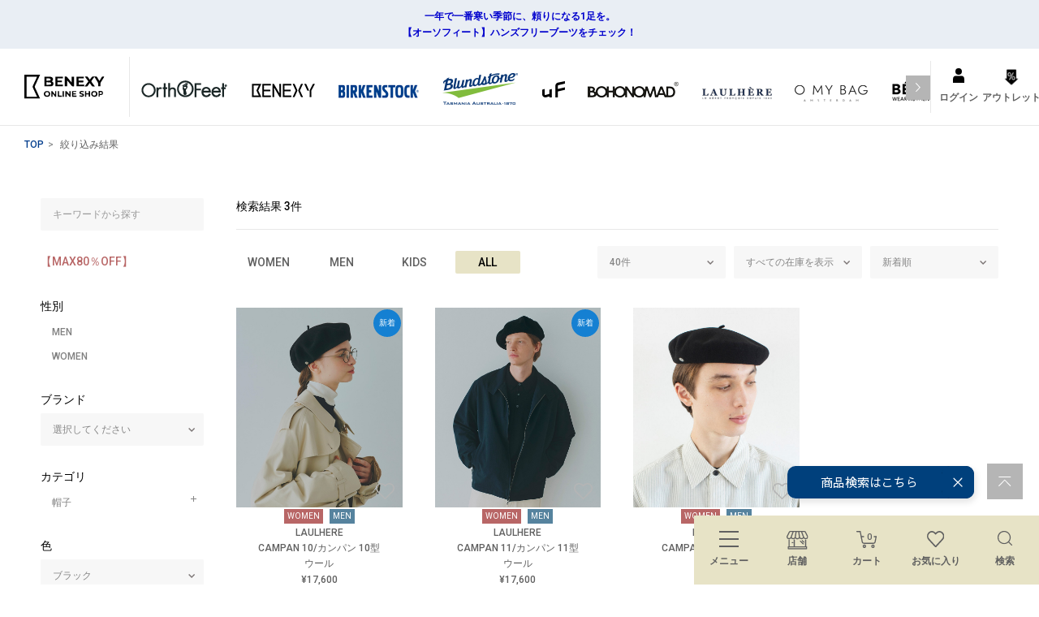

--- FILE ---
content_type: text/html; charset=utf-8
request_url: https://ec.benexy.com/items?s6%5B%5D=%E3%83%96%E3%83%A9%E3%83%83%E3%82%AF&q=%E3%82%AB%E3%83%B3%E3%83%91%E3%83%B3&searchbox=1&nocache=true
body_size: 63412
content:
<!DOCTYPE html>
<!--[if lt IE 7 ]> <html lang="ja" class="ie6"> <![endif]-->
<!--[if IE 7 ]>    <html lang="ja" class="ie7"> <![endif]-->
<!--[if IE 8 ]>    <html lang="ja" class="ie8"> <![endif]-->
<!--[if IE 9 ]>    <html lang="ja" class="ie9"> <![endif]-->
<!--[if (gt IE 9)|!(IE)]><!--> <html lang="ja"> <!--<![endif]-->
<head>
<!--[if lte IE 9]><meta http-equiv="X-UA-Compatible" content="IE=edge,chrome=1;" /><![endif]-->
<script src="https://ajax.googleapis.com/ajax/libs/jquery/1.12.4/jquery.min.js"></script>
<meta http-equiv="content-type" content="text/html; charset=utf-8" />
<meta name="title" content="絞り込み結果 | ベネクシー公式オンラインショップ" />
<meta name="robots" content="index, follow" />
<meta name="author" content="株式会社ベネクシー" />
<meta name="copyright" content="BENEXY CORPORATION" />
<meta name="description" content="絞り込み結果の商品一覧ページです。BIRKENSTOCK、Quarinestなどを扱うベネクシーの公式オンラインショップ。10,000円以上送料無料・7日間以内返品可能。" />
<meta name="keywords" content="birkenstock,birken,ビルケン,ビルケンシュトック,サンダル,人気,通販,正規品" />
<meta name="google-site-verification" content="194f6PdFgNz7NSumEWSMjz1-8MuI0z7nexaCUkkTzbI" />
<title>絞り込み結果 | ベネクシー公式オンラインショップ</title>







<meta name="viewport" content="width=device-width, initial-scale=1.0, minimum-scale=1.0, maximum-scale=1.0, user-scalable=no">


<meta property="og:title" content="ビルケンシュトック(birkenstock)｜クオリネスト｜BENEXYオンラインショップ"/><meta property="og:description" content="ビルケンシュトック、オーソフィートをはじめとした人気サンダルやシューズを中心に扱うセレクトショップ。リアル店舗も35年以上全国で展開。"/><meta property="og:image" content="https://ec.benexy.com/assets/images/fb_logo.jpg"/><meta property="og:url" content="https://ec.benexy.com/items?s6%5B%5D=%E3%83%96%E3%83%A9%E3%83%83%E3%82%AF&amp;q=%E3%82%AB%E3%83%B3%E3%83%91%E3%83%B3&amp;searchbox=1&amp;nocache=true"/><meta property="og:site_name" content="ビルケンシュトック(birkenstock)｜クオリネスト｜BENEXYオンラインショップ"/><meta property="og:type" content="website"/>

  

  
  <meta name="robots" content="noindex">

      <link rel="canonical" href="http://ec.benexy.com/items">
  

<!-- HTML5 shim, for IE6-8 support of HTML5 elements -->
<!--[if lt IE 9]>
  <script src="/assets/bootstrap/js/html5shiv.js"></script>
<![endif]-->

<!-- Le styles -->
<link href="https://fonts.googleapis.com/css2?family=Roboto:wght@400;500;700&display=swap" rel="stylesheet">



<style type="text/css">
/*!
 * Bootstrap v2.3.1
 *
 * Copyright 2012 Twitter, Inc
 * Licensed under the Apache License v2.0
 * http://www.apache.org/licenses/LICENSE-2.0
 *
 * Designed and built with all the love in the world @twitter by @mdo and @fat.
 */.clearfix:after,.clearfix:before{display:table;line-height:0;content:""}.clearfix:after{clear:both}.hide-text{font:0/0 a;color:transparent;text-shadow:none;background-color:transparent;border:0}.input-block-level{display:block;width:100%;min-height:30px;-webkit-box-sizing:border-box;-moz-box-sizing:border-box;box-sizing:border-box}article,aside,details,figcaption,figure,footer,header,hgroup,nav,section{display:block}audio,canvas,video{display:inline-block}audio:not([controls]){display:none}html{font-size:100%;-webkit-text-size-adjust:100%;-ms-text-size-adjust:100%}a:focus{outline:thin dotted #333;outline:5px auto -webkit-focus-ring-color;outline-offset:-2px}a:active,a:hover{outline:0}sub,sup{position:relative;font-size:75%;line-height:0;vertical-align:baseline}sup{top:-.5em}sub{bottom:-.25em}img{height:auto;max-width:100%;vertical-align:middle;border:0;-ms-interpolation-mode:bicubic}#map_canvas img,.google-maps img{max-width:none}button,input,select,textarea{margin:0;font-size:100%;vertical-align:middle}button,input{line-height:normal}button::-moz-focus-inner,input::-moz-focus-inner{padding:0;border:0}button,html input[type=button],input[type=reset],input[type=submit]{cursor:pointer;-webkit-appearance:button}button,input[type=button],input[type=checkbox],input[type=radio],input[type=reset],input[type=submit],label,select{cursor:pointer}input[type=search]{-webkit-box-sizing:content-box;-moz-box-sizing:content-box;box-sizing:content-box;-webkit-appearance:textfield}input[type=search]::-webkit-search-cancel-button,input[type=search]::-webkit-search-decoration{-webkit-appearance:none}textarea{overflow:auto;vertical-align:top}@media print{*{color:#000!important;text-shadow:none!important;background:0 0!important;box-shadow:none!important}a,a:visited{text-decoration:underline}a[href]:after{content:" (" attr(href) ")"}abbr[title]:after{content:" (" attr(title) ")"}.ir a:after,a[href^="#"]:after,a[href^="javascript:"]:after{content:""}blockquote,pre{border:1px solid #999;page-break-inside:avoid}thead{display:table-header-group}img,tr{page-break-inside:avoid}img{max-width:100%!important}@page{margin:.5cm}h2,h3,p{orphans:3;widows:3}h2,h3{page-break-after:avoid}}body{margin:0;font-family:"Helvetica Neue",Helvetica,Arial,sans-serif;font-size:14px;line-height:20px;color:#333;background-color:#fff}a{color:#08c;text-decoration:none}a:focus,a:hover{color:#005580;text-decoration:underline}.img-rounded{-webkit-border-radius:6px;-moz-border-radius:6px;border-radius:6px}.img-polaroid{padding:4px;background-color:#fff;border:1px solid #ccc;border:1px solid rgba(0,0,0,.2);-webkit-box-shadow:0 1px 3px rgba(0,0,0,.1);-moz-box-shadow:0 1px 3px rgba(0,0,0,.1);box-shadow:0 1px 3px rgba(0,0,0,.1)}.img-circle{-webkit-border-radius:500px;-moz-border-radius:500px;border-radius:500px}.row{margin-left:-20px}.row:after,.row:before{display:table;line-height:0;content:""}.row:after{clear:both}[class*=span]{float:left;min-height:1px;margin-left:20px}.container,.navbar-fixed-bottom .container,.navbar-fixed-top .container,.navbar-static-top .container{width:940px}.span12{width:940px}.span11{width:860px}.span10{width:780px}.span9{width:700px}.span8{width:620px}.span7{width:540px}.span6{width:460px}.span5{width:380px}.span4{width:300px}.span3{width:220px}.span2{width:140px}.span1{width:60px}.offset12{margin-left:980px}.offset11{margin-left:900px}.offset10{margin-left:820px}.offset9{margin-left:740px}.offset8{margin-left:660px}.offset7{margin-left:580px}.offset6{margin-left:500px}.offset5{margin-left:420px}.offset4{margin-left:340px}.offset3{margin-left:260px}.offset2{margin-left:180px}.offset1{margin-left:100px}.row-fluid{width:100%}.row-fluid:after,.row-fluid:before{display:table;line-height:0;content:""}.row-fluid:after{clear:both}.row-fluid [class*=span]{display:block;float:left;width:100%;min-height:30px;margin-left:2.127659574468085%;-webkit-box-sizing:border-box;-moz-box-sizing:border-box;box-sizing:border-box}.row-fluid [class*=span]:first-child{margin-left:0}.row-fluid .controls-row [class*=span]+[class*=span]{margin-left:2.127659574468085%}.row-fluid .span12{width:100%}.row-fluid .span11{width:91.48936170212765%}.row-fluid .span10{width:82.97872340425532%}.row-fluid .span9{width:74.46808510638297%}.row-fluid .span8{width:65.95744680851064%}.row-fluid .span7{width:57.44680851063829%}.row-fluid .span6{width:48.93617021276595%}.row-fluid .span5{width:40.42553191489362%}.row-fluid .span4{width:31.914893617021278%}.row-fluid .span3{width:23.404255319148934%}.row-fluid .span2{width:14.893617021276595%}.row-fluid .span1{width:6.382978723404255%}.row-fluid .offset12{margin-left:104.25531914893617%}.row-fluid .offset12:first-child{margin-left:102.12765957446808%}.row-fluid .offset11{margin-left:95.74468085106382%}.row-fluid .offset11:first-child{margin-left:93.61702127659574%}.row-fluid .offset10{margin-left:87.23404255319149%}.row-fluid .offset10:first-child{margin-left:85.1063829787234%}.row-fluid .offset9{margin-left:78.72340425531914%}.row-fluid .offset9:first-child{margin-left:76.59574468085106%}.row-fluid .offset8{margin-left:70.2127659574468%}.row-fluid .offset8:first-child{margin-left:68.08510638297872%}.row-fluid .offset7{margin-left:61.70212765957446%}.row-fluid .offset7:first-child{margin-left:59.574468085106375%}.row-fluid .offset6{margin-left:53.191489361702125%}.row-fluid .offset6:first-child{margin-left:51.063829787234035%}.row-fluid .offset5{margin-left:44.68085106382979%}.row-fluid .offset5:first-child{margin-left:42.5531914893617%}.row-fluid .offset4{margin-left:36.170212765957444%}.row-fluid .offset4:first-child{margin-left:34.04255319148936%}.row-fluid .offset3{margin-left:27.659574468085104%}.row-fluid .offset3:first-child{margin-left:25.53191489361702%}.row-fluid .offset2{margin-left:19.148936170212764%}.row-fluid .offset2:first-child{margin-left:17.02127659574468%}.row-fluid .offset1{margin-left:10.638297872340425%}.row-fluid .offset1:first-child{margin-left:8.51063829787234%}.row-fluid [class*=span].hide,[class*=span].hide{display:none}.row-fluid [class*=span].pull-right,[class*=span].pull-right{float:right}.container{margin-right:auto;margin-left:auto}.container:after,.container:before{display:table;line-height:0;content:""}.container:after{clear:both}.container-fluid{padding-right:20px;padding-left:20px}.container-fluid:after,.container-fluid:before{display:table;line-height:0;content:""}.container-fluid:after{clear:both}p{margin:0 0 10px}.lead{margin-bottom:20px;font-size:21px;font-weight:200;line-height:30px}small{font-size:85%}strong{font-weight:700}em{font-style:italic}cite{font-style:normal}.muted{color:#999}a.muted:focus,a.muted:hover{color:grey}.text-warning{color:#c09853}a.text-warning:focus,a.text-warning:hover{color:#a47e3c}.text-error{color:#b94a48}a.text-error:focus,a.text-error:hover{color:#953b39}.text-info{color:#3a87ad}a.text-info:focus,a.text-info:hover{color:#2d6987}.text-success{color:#468847}a.text-success:focus,a.text-success:hover{color:#356635}.text-left{text-align:left}.text-right{text-align:right}.text-center{text-align:center}h1,h2,h3,h4,h5,h6{margin:10px 0;font-family:inherit;font-weight:700;line-height:20px;color:inherit;text-rendering:optimizelegibility}h1 small,h2 small,h3 small,h4 small,h5 small,h6 small{font-weight:400;line-height:1;color:#999}h1,h2,h3{line-height:40px}h1{font-size:38.5px}h2{font-size:31.5px}h3{font-size:24.5px}h4{font-size:17.5px}h5{font-size:14px}h6{font-size:11.9px}h1 small{font-size:24.5px}h2 small{font-size:17.5px}h3 small{font-size:14px}h4 small{font-size:14px}.page-header{padding-bottom:9px;margin:20px 0 30px;border-bottom:1px solid #eee}ol,ul{padding:0;margin:0 0 10px 25px}ol ol,ol ul,ul ol,ul ul{margin-bottom:0}li{line-height:20px}ol.unstyled,ul.unstyled{margin-left:0;list-style:none}ol.inline,ul.inline{margin-left:0;list-style:none}ol.inline>li,ul.inline>li{display:inline-block;padding-right:5px;padding-left:5px}dl{margin-bottom:20px}dd,dt{line-height:20px}dt{font-weight:700}dd{margin-left:10px}.dl-horizontal:after,.dl-horizontal:before{display:table;line-height:0;content:""}.dl-horizontal:after{clear:both}.dl-horizontal dt{float:left;width:160px;overflow:hidden;clear:left;text-align:right;text-overflow:ellipsis;white-space:nowrap}.dl-horizontal dd{margin-left:180px}hr{margin:20px 0;border:0;border-top:1px solid #eee;border-bottom:1px solid #fff}abbr[data-original-title],abbr[title]{cursor:help;border-bottom:1px dotted #999}abbr.initialism{font-size:90%;text-transform:uppercase}blockquote{padding:0 0 0 15px;margin:0 0 20px;border-left:5px solid #eee}blockquote p{margin-bottom:0;font-size:17.5px;font-weight:300;line-height:1.25}blockquote small{display:block;line-height:20px;color:#999}blockquote small:before{content:'\2014 \00A0'}blockquote.pull-right{float:right;padding-right:15px;padding-left:0;border-right:5px solid #eee;border-left:0}blockquote.pull-right p,blockquote.pull-right small{text-align:right}blockquote.pull-right small:before{content:''}blockquote.pull-right small:after{content:'\00A0 \2014'}blockquote:after,blockquote:before,q:after,q:before{content:""}address{display:block;margin-bottom:20px;font-style:normal;line-height:20px}code,pre{padding:0 3px 2px;font-family:Monaco,Menlo,Consolas,"Courier New",monospace;font-size:12px;color:#333;-webkit-border-radius:3px;-moz-border-radius:3px;border-radius:3px}code{padding:2px 4px;color:#d14;white-space:nowrap;background-color:#f7f7f9;border:1px solid #e1e1e8}pre{display:block;padding:9.5px;margin:0 0 10px;font-size:13px;line-height:20px;word-break:break-all;word-wrap:break-word;white-space:pre;white-space:pre-wrap;background-color:#f5f5f5;border:1px solid #ccc;border:1px solid rgba(0,0,0,.15);-webkit-border-radius:4px;-moz-border-radius:4px;border-radius:4px}pre.prettyprint{margin-bottom:20px}pre code{padding:0;color:inherit;white-space:pre;white-space:pre-wrap;background-color:transparent;border:0}.pre-scrollable{max-height:340px;overflow-y:scroll}form{margin:0 0 20px}fieldset{padding:0;margin:0;border:0}legend{display:block;width:100%;padding:0;margin-bottom:20px;font-size:21px;line-height:40px;color:#333;border:0;border-bottom:1px solid #e5e5e5}legend small{font-size:15px;color:#999}button,input,label,select,textarea{font-size:14px;font-weight:400;line-height:20px}button,input,select,textarea{font-family:"Helvetica Neue",Helvetica,Arial,sans-serif}label{display:block;margin-bottom:5px}.uneditable-input,input[type=color],input[type=date],input[type=datetime-local],input[type=datetime],input[type=email],input[type=month],input[type=number],input[type=password],input[type=search],input[type=tel],input[type=text],input[type=time],input[type=url],input[type=week],select,textarea{display:inline-block;height:20px;padding:4px 6px;margin-bottom:10px;font-size:14px;line-height:20px;color:#555;vertical-align:middle;-webkit-border-radius:4px;-moz-border-radius:4px;border-radius:4px}.uneditable-input,input,textarea{width:206px}textarea{height:auto}.uneditable-input,input[type=color],input[type=date],input[type=datetime-local],input[type=datetime],input[type=email],input[type=month],input[type=number],input[type=password],input[type=search],input[type=tel],input[type=text],input[type=time],input[type=url],input[type=week],textarea{background-color:#fff;border:1px solid #ccc;-webkit-box-shadow:inset 0 1px 1px rgba(0,0,0,.075);-moz-box-shadow:inset 0 1px 1px rgba(0,0,0,.075);box-shadow:inset 0 1px 1px rgba(0,0,0,.075);-webkit-transition:border linear .2s,box-shadow linear .2s;-moz-transition:border linear .2s,box-shadow linear .2s;-o-transition:border linear .2s,box-shadow linear .2s;transition:border linear .2s,box-shadow linear .2s}.uneditable-input:focus,input[type=color]:focus,input[type=date]:focus,input[type=datetime-local]:focus,input[type=datetime]:focus,input[type=email]:focus,input[type=month]:focus,input[type=number]:focus,input[type=password]:focus,input[type=search]:focus,input[type=tel]:focus,input[type=text]:focus,input[type=time]:focus,input[type=url]:focus,input[type=week]:focus,textarea:focus{border-color:rgba(82,168,236,.8);outline:0;-webkit-box-shadow:inset 0 1px 1px rgba(0,0,0,.075),0 0 8px rgba(82,168,236,.6);-moz-box-shadow:inset 0 1px 1px rgba(0,0,0,.075),0 0 8px rgba(82,168,236,.6);box-shadow:inset 0 1px 1px rgba(0,0,0,.075),0 0 8px rgba(82,168,236,.6)}input[type=checkbox],input[type=radio]{margin:4px 0 0;line-height:normal}input[type=button],input[type=checkbox],input[type=file],input[type=image],input[type=radio],input[type=reset],input[type=submit]{width:auto}input[type=file],select{height:30px;line-height:30px}select{width:220px;background-color:#fff;border:1px solid #ccc}select[multiple],select[size]{height:auto}input[type=checkbox]:focus,input[type=file]:focus,input[type=radio]:focus,select:focus{outline:thin dotted #333;outline:5px auto -webkit-focus-ring-color;outline-offset:-2px}.uneditable-input,.uneditable-textarea{color:#999;cursor:not-allowed;background-color:#fcfcfc;border-color:#ccc;-webkit-box-shadow:inset 0 1px 2px rgba(0,0,0,.025);-moz-box-shadow:inset 0 1px 2px rgba(0,0,0,.025);box-shadow:inset 0 1px 2px rgba(0,0,0,.025)}.uneditable-input{overflow:hidden;white-space:nowrap}.uneditable-textarea{width:auto;height:auto}input:-moz-placeholder,textarea:-moz-placeholder{color:#999}input:-ms-input-placeholder,textarea:-ms-input-placeholder{color:#999}input::-webkit-input-placeholder,textarea::-webkit-input-placeholder{color:#999}.checkbox,.radio{min-height:20px;padding-left:20px}.checkbox input[type=checkbox],.radio input[type=radio]{float:left;margin-left:-20px}.controls>.checkbox:first-child,.controls>.radio:first-child{padding-top:5px}.checkbox.inline,.radio.inline{display:inline-block;padding-top:5px;margin-bottom:0;vertical-align:middle}.checkbox.inline+.checkbox.inline,.radio.inline+.radio.inline{margin-left:10px}.input-mini{width:60px}.input-small{width:90px}.input-medium{width:150px}.input-large{width:210px}.input-xlarge{width:270px}.input-xxlarge{width:530px}.row-fluid .uneditable-input[class*=span],.row-fluid input[class*=span],.row-fluid select[class*=span],.row-fluid textarea[class*=span],.uneditable-input[class*=span],input[class*=span],select[class*=span],textarea[class*=span]{float:none;margin-left:0}.input-append .uneditable-input[class*=span],.input-append input[class*=span],.input-prepend .uneditable-input[class*=span],.input-prepend input[class*=span],.row-fluid .input-append [class*=span],.row-fluid .input-prepend [class*=span],.row-fluid .uneditable-input[class*=span],.row-fluid input[class*=span],.row-fluid select[class*=span],.row-fluid textarea[class*=span]{display:inline-block}.uneditable-input,input,textarea{margin-left:0}.controls-row [class*=span]+[class*=span]{margin-left:20px}.uneditable-input.span12,input.span12,textarea.span12{width:926px}.uneditable-input.span11,input.span11,textarea.span11{width:846px}.uneditable-input.span10,input.span10,textarea.span10{width:766px}.uneditable-input.span9,input.span9,textarea.span9{width:686px}.uneditable-input.span8,input.span8,textarea.span8{width:606px}.uneditable-input.span7,input.span7,textarea.span7{width:526px}.uneditable-input.span6,input.span6,textarea.span6{width:446px}.uneditable-input.span5,input.span5,textarea.span5{width:366px}.uneditable-input.span4,input.span4,textarea.span4{width:286px}.uneditable-input.span3,input.span3,textarea.span3{width:180px}.uneditable-input.span2,input.span2,textarea.span2{width:126px}.uneditable-input.span1,input.span1,textarea.span1{width:46px}.controls-row:after,.controls-row:before{display:table;line-height:0;content:""}.controls-row:after{clear:both}.controls-row [class*=span],.row-fluid .controls-row [class*=span]{float:left}.controls-row .checkbox[class*=span],.controls-row .radio[class*=span]{padding-top:5px}input[disabled],input[readonly],select[disabled],select[readonly],textarea[disabled],textarea[readonly]{cursor:not-allowed;background-color:#eee}input[type=checkbox][disabled],input[type=checkbox][readonly],input[type=radio][disabled],input[type=radio][readonly]{background-color:transparent}.control-group.warning .control-label,.control-group.warning .help-block,.control-group.warning .help-inline{color:#c09853}.control-group.warning .checkbox,.control-group.warning .radio,.control-group.warning input,.control-group.warning select,.control-group.warning textarea{color:#c09853}.control-group.warning input,.control-group.warning select,.control-group.warning textarea{border-color:#c09853;-webkit-box-shadow:inset 0 1px 1px rgba(0,0,0,.075);-moz-box-shadow:inset 0 1px 1px rgba(0,0,0,.075);box-shadow:inset 0 1px 1px rgba(0,0,0,.075)}.control-group.warning input:focus,.control-group.warning select:focus,.control-group.warning textarea:focus{border-color:#a47e3c;-webkit-box-shadow:inset 0 1px 1px rgba(0,0,0,.075),0 0 6px #dbc59e;-moz-box-shadow:inset 0 1px 1px rgba(0,0,0,.075),0 0 6px #dbc59e;box-shadow:inset 0 1px 1px rgba(0,0,0,.075),0 0 6px #dbc59e}.control-group.warning .input-append .add-on,.control-group.warning .input-prepend .add-on{color:#c09853;background-color:#fcf8e3;border-color:#c09853}.control-group.error .control-label,.control-group.error .help-block,.control-group.error .help-inline{color:#b94a48}.control-group.error .checkbox,.control-group.error .radio,.control-group.error input,.control-group.error select,.control-group.error textarea{color:#b94a48}.control-group.error input,.control-group.error select,.control-group.error textarea{border-color:#b94a48;-webkit-box-shadow:inset 0 1px 1px rgba(0,0,0,.075);-moz-box-shadow:inset 0 1px 1px rgba(0,0,0,.075);box-shadow:inset 0 1px 1px rgba(0,0,0,.075)}.control-group.error input:focus,.control-group.error select:focus,.control-group.error textarea:focus{border-color:#953b39;-webkit-box-shadow:inset 0 1px 1px rgba(0,0,0,.075),0 0 6px #d59392;-moz-box-shadow:inset 0 1px 1px rgba(0,0,0,.075),0 0 6px #d59392;box-shadow:inset 0 1px 1px rgba(0,0,0,.075),0 0 6px #d59392}.control-group.error .input-append .add-on,.control-group.error .input-prepend .add-on{color:#b94a48;background-color:#f2dede;border-color:#b94a48}.control-group.success .control-label,.control-group.success .help-block,.control-group.success .help-inline{color:#468847}.control-group.success .checkbox,.control-group.success .radio,.control-group.success input,.control-group.success select,.control-group.success textarea{color:#468847}.control-group.success input,.control-group.success select,.control-group.success textarea{border-color:#468847;-webkit-box-shadow:inset 0 1px 1px rgba(0,0,0,.075);-moz-box-shadow:inset 0 1px 1px rgba(0,0,0,.075);box-shadow:inset 0 1px 1px rgba(0,0,0,.075)}.control-group.success input:focus,.control-group.success select:focus,.control-group.success textarea:focus{border-color:#356635;-webkit-box-shadow:inset 0 1px 1px rgba(0,0,0,.075),0 0 6px #7aba7b;-moz-box-shadow:inset 0 1px 1px rgba(0,0,0,.075),0 0 6px #7aba7b;box-shadow:inset 0 1px 1px rgba(0,0,0,.075),0 0 6px #7aba7b}.control-group.success .input-append .add-on,.control-group.success .input-prepend .add-on{color:#468847;background-color:#dff0d8;border-color:#468847}.control-group.info .control-label,.control-group.info .help-block,.control-group.info .help-inline{color:#3a87ad}.control-group.info .checkbox,.control-group.info .radio,.control-group.info input,.control-group.info select,.control-group.info textarea{color:#3a87ad}.control-group.info input,.control-group.info select,.control-group.info textarea{border-color:#3a87ad;-webkit-box-shadow:inset 0 1px 1px rgba(0,0,0,.075);-moz-box-shadow:inset 0 1px 1px rgba(0,0,0,.075);box-shadow:inset 0 1px 1px rgba(0,0,0,.075)}.control-group.info input:focus,.control-group.info select:focus,.control-group.info textarea:focus{border-color:#2d6987;-webkit-box-shadow:inset 0 1px 1px rgba(0,0,0,.075),0 0 6px #7ab5d3;-moz-box-shadow:inset 0 1px 1px rgba(0,0,0,.075),0 0 6px #7ab5d3;box-shadow:inset 0 1px 1px rgba(0,0,0,.075),0 0 6px #7ab5d3}.control-group.info .input-append .add-on,.control-group.info .input-prepend .add-on{color:#3a87ad;background-color:#d9edf7;border-color:#3a87ad}input:focus:invalid,select:focus:invalid,textarea:focus:invalid{color:#b94a48;border-color:#ee5f5b}input:focus:invalid:focus,select:focus:invalid:focus,textarea:focus:invalid:focus{border-color:#e9322d;-webkit-box-shadow:0 0 6px #f8b9b7;-moz-box-shadow:0 0 6px #f8b9b7;box-shadow:0 0 6px #f8b9b7}.form-actions{padding:19px 20px 20px;margin-top:20px;margin-bottom:20px;background-color:#f5f5f5;border-top:1px solid #e5e5e5}.form-actions:after,.form-actions:before{display:table;line-height:0;content:""}.form-actions:after{clear:both}.help-block,.help-inline{color:#595959}.help-block{display:block;margin-bottom:10px}.help-inline{display:inline-block;padding-left:5px;vertical-align:middle}.input-append,.input-prepend{display:inline-block;margin-bottom:10px;font-size:0;white-space:nowrap;vertical-align:middle}.input-append .dropdown-menu,.input-append .popover,.input-append .uneditable-input,.input-append input,.input-append select,.input-prepend .dropdown-menu,.input-prepend .popover,.input-prepend .uneditable-input,.input-prepend input,.input-prepend select{font-size:14px}.input-append .uneditable-input,.input-append input,.input-append select,.input-prepend .uneditable-input,.input-prepend input,.input-prepend select{position:relative;margin-bottom:0;vertical-align:top;-webkit-border-radius:0 4px 4px 0;-moz-border-radius:0 4px 4px 0;border-radius:0 4px 4px 0}.input-append .uneditable-input:focus,.input-append input:focus,.input-append select:focus,.input-prepend .uneditable-input:focus,.input-prepend input:focus,.input-prepend select:focus{z-index:2}.input-append .add-on,.input-prepend .add-on{display:inline-block;width:auto;height:20px;min-width:16px;padding:4px 5px;font-size:14px;font-weight:400;line-height:20px;text-align:center;text-shadow:0 1px 0 #fff;background-color:#eee;border:1px solid #ccc}.input-append .add-on,.input-append .btn,.input-append .btn-group>.dropdown-toggle,.input-prepend .add-on,.input-prepend .btn,.input-prepend .btn-group>.dropdown-toggle{vertical-align:top;-webkit-border-radius:0;-moz-border-radius:0;border-radius:0}.input-append .active,.input-prepend .active{background-color:#a9dba9;border-color:#46a546}.input-prepend .add-on,.input-prepend .btn{margin-right:-1px}.input-prepend .add-on:first-child,.input-prepend .btn:first-child{-webkit-border-radius:4px 0 0 4px;-moz-border-radius:4px 0 0 4px;border-radius:4px 0 0 4px}.input-append .uneditable-input,.input-append input,.input-append select{-webkit-border-radius:4px 0 0 4px;-moz-border-radius:4px 0 0 4px;border-radius:4px 0 0 4px}.input-append .uneditable-input+.btn-group .btn:last-child,.input-append input+.btn-group .btn:last-child,.input-append select+.btn-group .btn:last-child{-webkit-border-radius:0 4px 4px 0;-moz-border-radius:0 4px 4px 0;border-radius:0 4px 4px 0}.input-append .add-on,.input-append .btn,.input-append .btn-group{margin-left:-1px}.input-append .add-on:last-child,.input-append .btn-group:last-child>.dropdown-toggle,.input-append .btn:last-child{-webkit-border-radius:0 4px 4px 0;-moz-border-radius:0 4px 4px 0;border-radius:0 4px 4px 0}.input-prepend.input-append .uneditable-input,.input-prepend.input-append input,.input-prepend.input-append select{-webkit-border-radius:0;-moz-border-radius:0;border-radius:0}.input-prepend.input-append .uneditable-input+.btn-group .btn,.input-prepend.input-append input+.btn-group .btn,.input-prepend.input-append select+.btn-group .btn{-webkit-border-radius:0 4px 4px 0;-moz-border-radius:0 4px 4px 0;border-radius:0 4px 4px 0}.input-prepend.input-append .add-on:first-child,.input-prepend.input-append .btn:first-child{margin-right:-1px;-webkit-border-radius:4px 0 0 4px;-moz-border-radius:4px 0 0 4px;border-radius:4px 0 0 4px}.input-prepend.input-append .add-on:last-child,.input-prepend.input-append .btn:last-child{margin-left:-1px;-webkit-border-radius:0 4px 4px 0;-moz-border-radius:0 4px 4px 0;border-radius:0 4px 4px 0}.input-prepend.input-append .btn-group:first-child{margin-left:0}input.search-query{padding-right:14px;padding-left:14px;margin-bottom:0;-webkit-border-radius:15px;-moz-border-radius:15px;border-radius:15px}.form-search .input-append .search-query,.form-search .input-prepend .search-query{-webkit-border-radius:0;-moz-border-radius:0;border-radius:0}.form-search .input-append .search-query{-webkit-border-radius:14px 0 0 14px;-moz-border-radius:14px 0 0 14px;border-radius:14px 0 0 14px}.form-search .input-append .btn{-webkit-border-radius:0 14px 14px 0;-moz-border-radius:0 14px 14px 0;border-radius:0 14px 14px 0}.form-search .input-prepend .search-query{-webkit-border-radius:0 14px 14px 0;-moz-border-radius:0 14px 14px 0;border-radius:0 14px 14px 0}.form-search .input-prepend .btn{-webkit-border-radius:14px 0 0 14px;-moz-border-radius:14px 0 0 14px;border-radius:14px 0 0 14px}.form-horizontal .help-inline,.form-horizontal .input-append,.form-horizontal .input-prepend,.form-horizontal .uneditable-input,.form-horizontal input,.form-horizontal select,.form-horizontal textarea,.form-inline .help-inline,.form-inline .input-append,.form-inline .input-prepend,.form-inline .uneditable-input,.form-inline input,.form-inline select,.form-inline textarea,.form-search .help-inline,.form-search .input-append,.form-search .input-prepend,.form-search .uneditable-input,.form-search input,.form-search select,.form-search textarea{display:inline-block;margin-bottom:0;vertical-align:middle}.form-horizontal .hide,.form-inline .hide,.form-search .hide{display:none}.form-inline .btn-group,.form-inline label,.form-search .btn-group,.form-search label{display:inline-block}.form-inline .input-append,.form-inline .input-prepend,.form-search .input-append,.form-search .input-prepend{margin-bottom:0}.form-inline .checkbox,.form-inline .radio,.form-search .checkbox,.form-search .radio{padding-left:0;margin-bottom:0;vertical-align:middle}.form-inline .checkbox input[type=checkbox],.form-inline .radio input[type=radio],.form-search .checkbox input[type=checkbox],.form-search .radio input[type=radio]{float:left;margin-right:3px;margin-left:0}.control-group{margin-bottom:10px}legend+.control-group{margin-top:20px;-webkit-margin-top-collapse:separate}.form-horizontal .control-group{margin-bottom:20px}.form-horizontal .control-group:after,.form-horizontal .control-group:before{display:table;line-height:0;content:""}.form-horizontal .control-group:after{clear:both}.form-horizontal .control-label{float:left;width:160px;padding-top:5px;text-align:right}.form-horizontal .controls{margin-left:180px}.form-horizontal .help-block{margin-bottom:0}.form-horizontal .input-append+.help-block,.form-horizontal .input-prepend+.help-block,.form-horizontal .uneditable-input+.help-block,.form-horizontal input+.help-block,.form-horizontal select+.help-block,.form-horizontal textarea+.help-block{margin-top:10px}table{max-width:100%;background-color:transparent;border-collapse:collapse;border-spacing:0}.table{width:100%;margin-bottom:20px}.table td,.table th{padding:8px;line-height:20px;text-align:left;vertical-align:top;border-top:1px solid #ddd}.table th{font-weight:700}.table thead th{vertical-align:bottom}.table caption+thead tr:first-child td,.table caption+thead tr:first-child th,.table colgroup+thead tr:first-child td,.table colgroup+thead tr:first-child th,.table thead:first-child tr:first-child td,.table thead:first-child tr:first-child th{border-top:0}.table tbody+tbody{border-top:2px solid #ddd}.table .table{background-color:#fff}.table-condensed td,.table-condensed th{padding:4px 5px}.table-bordered{border:1px solid #ddd;border-collapse:separate;border-left:0;-webkit-border-radius:4px;-moz-border-radius:4px;border-radius:4px}.table-bordered td,.table-bordered th{border-left:1px solid #ddd}.table-bordered caption+tbody tr:first-child td,.table-bordered caption+tbody tr:first-child th,.table-bordered caption+thead tr:first-child th,.table-bordered colgroup+tbody tr:first-child td,.table-bordered colgroup+tbody tr:first-child th,.table-bordered colgroup+thead tr:first-child th,.table-bordered tbody:first-child tr:first-child td,.table-bordered tbody:first-child tr:first-child th,.table-bordered thead:first-child tr:first-child th{border-top:0}.table-bordered tbody:first-child tr:first-child>td:first-child,.table-bordered tbody:first-child tr:first-child>th:first-child,.table-bordered thead:first-child tr:first-child>th:first-child{-webkit-border-top-left-radius:4px;border-top-left-radius:4px;-moz-border-radius-topleft:4px}.table-bordered tbody:first-child tr:first-child>td:last-child,.table-bordered tbody:first-child tr:first-child>th:last-child,.table-bordered thead:first-child tr:first-child>th:last-child{-webkit-border-top-right-radius:4px;border-top-right-radius:4px;-moz-border-radius-topright:4px}.table-bordered tbody:last-child tr:last-child>td:first-child,.table-bordered tbody:last-child tr:last-child>th:first-child,.table-bordered tfoot:last-child tr:last-child>td:first-child,.table-bordered tfoot:last-child tr:last-child>th:first-child,.table-bordered thead:last-child tr:last-child>th:first-child{-webkit-border-bottom-left-radius:4px;border-bottom-left-radius:4px;-moz-border-radius-bottomleft:4px}.table-bordered tbody:last-child tr:last-child>td:last-child,.table-bordered tbody:last-child tr:last-child>th:last-child,.table-bordered tfoot:last-child tr:last-child>td:last-child,.table-bordered tfoot:last-child tr:last-child>th:last-child,.table-bordered thead:last-child tr:last-child>th:last-child{-webkit-border-bottom-right-radius:4px;border-bottom-right-radius:4px;-moz-border-radius-bottomright:4px}.table-bordered tfoot+tbody:last-child tr:last-child td:first-child{-webkit-border-bottom-left-radius:0;border-bottom-left-radius:0;-moz-border-radius-bottomleft:0}.table-bordered tfoot+tbody:last-child tr:last-child td:last-child{-webkit-border-bottom-right-radius:0;border-bottom-right-radius:0;-moz-border-radius-bottomright:0}.table-bordered caption+tbody tr:first-child td:first-child,.table-bordered caption+thead tr:first-child th:first-child,.table-bordered colgroup+tbody tr:first-child td:first-child,.table-bordered colgroup+thead tr:first-child th:first-child{-webkit-border-top-left-radius:4px;border-top-left-radius:4px;-moz-border-radius-topleft:4px}.table-bordered caption+tbody tr:first-child td:last-child,.table-bordered caption+thead tr:first-child th:last-child,.table-bordered colgroup+tbody tr:first-child td:last-child,.table-bordered colgroup+thead tr:first-child th:last-child{-webkit-border-top-right-radius:4px;border-top-right-radius:4px;-moz-border-radius-topright:4px}.table-striped tbody>tr:nth-child(odd)>td,.table-striped tbody>tr:nth-child(odd)>th{background-color:#f9f9f9}.table-hover tbody tr:hover>td,.table-hover tbody tr:hover>th{background-color:#f5f5f5}.row-fluid table td[class*=span],.row-fluid table th[class*=span],table td[class*=span],table th[class*=span]{display:table-cell;float:none;margin-left:0}.table td.span1,.table th.span1{float:none;width:44px;margin-left:0}.table td.span2,.table th.span2{float:none;width:124px;margin-left:0}.table td.span3,.table th.span3{float:none;width:204px;margin-left:0}.table td.span4,.table th.span4{float:none;width:284px;margin-left:0}.table td.span5,.table th.span5{float:none;width:364px;margin-left:0}.table td.span6,.table th.span6{float:none;width:444px;margin-left:0}.table td.span7,.table th.span7{float:none;width:524px;margin-left:0}.table td.span8,.table th.span8{float:none;width:604px;margin-left:0}.table td.span9,.table th.span9{float:none;width:684px;margin-left:0}.table td.span10,.table th.span10{float:none;width:764px;margin-left:0}.table td.span11,.table th.span11{float:none;width:844px;margin-left:0}.table td.span12,.table th.span12{float:none;width:924px;margin-left:0}.table tbody tr.success>td{background-color:#dff0d8}.table tbody tr.error>td{background-color:#f2dede}.table tbody tr.warning>td{background-color:#fcf8e3}.table tbody tr.info>td{background-color:#d9edf7}.table-hover tbody tr.success:hover>td{background-color:#d0e9c6}.table-hover tbody tr.error:hover>td{background-color:#ebcccc}.table-hover tbody tr.warning:hover>td{background-color:#faf2cc}.table-hover tbody tr.info:hover>td{background-color:#c4e3f3}[class*=" icon-"],[class^=icon-]{display:inline-block;width:14px;height:14px;margin-top:1px;line-height:14px;vertical-align:text-top;background-image:url(../img/glyphicons-halflings.png);background-position:14px 14px;background-repeat:no-repeat}.dropdown-menu>.active>a>[class*=" icon-"],.dropdown-menu>.active>a>[class^=icon-],.dropdown-menu>li>a:focus>[class*=" icon-"],.dropdown-menu>li>a:focus>[class^=icon-],.dropdown-menu>li>a:hover>[class*=" icon-"],.dropdown-menu>li>a:hover>[class^=icon-],.dropdown-submenu:focus>a>[class*=" icon-"],.dropdown-submenu:focus>a>[class^=icon-],.dropdown-submenu:hover>a>[class*=" icon-"],.dropdown-submenu:hover>a>[class^=icon-],.icon-white,.nav-list>.active>a>[class*=" icon-"],.nav-list>.active>a>[class^=icon-],.nav-pills>.active>a>[class*=" icon-"],.nav-pills>.active>a>[class^=icon-],.navbar-inverse .nav>.active>a>[class*=" icon-"],.navbar-inverse .nav>.active>a>[class^=icon-]{background-image:url(../img/glyphicons-halflings-white.png)}.icon-glass{background-position:0 0}.icon-music{background-position:-24px 0}.icon-search{background-position:-48px 0}.icon-envelope{background-position:-72px 0}.icon-heart{background-position:-96px 0}.icon-star{background-position:-120px 0}.icon-star-empty{background-position:-144px 0}.icon-user{background-position:-168px 0}.icon-film{background-position:-192px 0}.icon-th-large{background-position:-216px 0}.icon-th{background-position:-240px 0}.icon-th-list{background-position:-264px 0}.icon-ok{background-position:-288px 0}.icon-remove{background-position:-312px 0}.icon-zoom-in{background-position:-336px 0}.icon-zoom-out{background-position:-360px 0}.icon-off{background-position:-384px 0}.icon-signal{background-position:-408px 0}.icon-cog{background-position:-432px 0}.icon-trash{background-position:-456px 0}.icon-home{background-position:0 -24px}.icon-file{background-position:-24px -24px}.icon-time{background-position:-48px -24px}.icon-road{background-position:-72px -24px}.icon-download-alt{background-position:-96px -24px}.icon-download{background-position:-120px -24px}.icon-upload{background-position:-144px -24px}.icon-inbox{background-position:-168px -24px}.icon-play-circle{background-position:-192px -24px}.icon-repeat{background-position:-216px -24px}.icon-refresh{background-position:-240px -24px}.icon-list-alt{background-position:-264px -24px}.icon-lock{background-position:-287px -24px}.icon-flag{background-position:-312px -24px}.icon-headphones{background-position:-336px -24px}.icon-volume-off{background-position:-360px -24px}.icon-volume-down{background-position:-384px -24px}.icon-volume-up{background-position:-408px -24px}.icon-qrcode{background-position:-432px -24px}.icon-barcode{background-position:-456px -24px}.icon-tag{background-position:0 -48px}.icon-tags{background-position:-25px -48px}.icon-book{background-position:-48px -48px}.icon-bookmark{background-position:-72px -48px}.icon-print{background-position:-96px -48px}.icon-camera{background-position:-120px -48px}.icon-font{background-position:-144px -48px}.icon-bold{background-position:-167px -48px}.icon-italic{background-position:-192px -48px}.icon-text-height{background-position:-216px -48px}.icon-text-width{background-position:-240px -48px}.icon-align-left{background-position:-264px -48px}.icon-align-center{background-position:-288px -48px}.icon-align-right{background-position:-312px -48px}.icon-align-justify{background-position:-336px -48px}.icon-list{background-position:-360px -48px}.icon-indent-left{background-position:-384px -48px}.icon-indent-right{background-position:-408px -48px}.icon-facetime-video{background-position:-432px -48px}.icon-picture{background-position:-456px -48px}.icon-pencil{background-position:0 -72px}.icon-map-marker{background-position:-24px -72px}.icon-adjust{background-position:-48px -72px}.icon-tint{background-position:-72px -72px}.icon-edit{background-position:-96px -72px}.icon-share{background-position:-120px -72px}.icon-check{background-position:-144px -72px}.icon-move{background-position:-168px -72px}.icon-step-backward{background-position:-192px -72px}.icon-fast-backward{background-position:-216px -72px}.icon-backward{background-position:-240px -72px}.icon-play{background-position:-264px -72px}.icon-pause{background-position:-288px -72px}.icon-stop{background-position:-312px -72px}.icon-forward{background-position:-336px -72px}.icon-fast-forward{background-position:-360px -72px}.icon-step-forward{background-position:-384px -72px}.icon-eject{background-position:-408px -72px}.icon-chevron-left{background-position:-432px -72px}.icon-chevron-right{background-position:-456px -72px}.icon-plus-sign{background-position:0 -96px}.icon-minus-sign{background-position:-24px -96px}.icon-remove-sign{background-position:-48px -96px}.icon-ok-sign{background-position:-72px -96px}.icon-question-sign{background-position:-96px -96px}.icon-info-sign{background-position:-120px -96px}.icon-screenshot{background-position:-144px -96px}.icon-remove-circle{background-position:-168px -96px}.icon-ok-circle{background-position:-192px -96px}.icon-ban-circle{background-position:-216px -96px}.icon-arrow-left{background-position:-240px -96px}.icon-arrow-right{background-position:-264px -96px}.icon-arrow-up{background-position:-289px -96px}.icon-arrow-down{background-position:-312px -96px}.icon-share-alt{background-position:-336px -96px}.icon-resize-full{background-position:-360px -96px}.icon-resize-small{background-position:-384px -96px}.icon-plus{background-position:-408px -96px}.icon-minus{background-position:-433px -96px}.icon-asterisk{background-position:-456px -96px}.icon-exclamation-sign{background-position:0 -120px}.icon-gift{background-position:-24px -120px}.icon-leaf{background-position:-48px -120px}.icon-fire{background-position:-72px -120px}.icon-eye-open{background-position:-96px -120px}.icon-eye-close{background-position:-120px -120px}.icon-warning-sign{background-position:-144px -120px}.icon-plane{background-position:-168px -120px}.icon-calendar{background-position:-192px -120px}.icon-random{width:16px;background-position:-216px -120px}.icon-comment{background-position:-240px -120px}.icon-magnet{background-position:-264px -120px}.icon-chevron-up{background-position:-288px -120px}.icon-chevron-down{background-position:-313px -119px}.icon-retweet{background-position:-336px -120px}.icon-shopping-cart{background-position:-360px -120px}.icon-folder-close{width:16px;background-position:-384px -120px}.icon-folder-open{width:16px;background-position:-408px -120px}.icon-resize-vertical{background-position:-432px -119px}.icon-resize-horizontal{background-position:-456px -118px}.icon-hdd{background-position:0 -144px}.icon-bullhorn{background-position:-24px -144px}.icon-bell{background-position:-48px -144px}.icon-certificate{background-position:-72px -144px}.icon-thumbs-up{background-position:-96px -144px}.icon-thumbs-down{background-position:-120px -144px}.icon-hand-right{background-position:-144px -144px}.icon-hand-left{background-position:-168px -144px}.icon-hand-up{background-position:-192px -144px}.icon-hand-down{background-position:-216px -144px}.icon-circle-arrow-right{background-position:-240px -144px}.icon-circle-arrow-left{background-position:-264px -144px}.icon-circle-arrow-up{background-position:-288px -144px}.icon-circle-arrow-down{background-position:-312px -144px}.icon-globe{background-position:-336px -144px}.icon-wrench{background-position:-360px -144px}.icon-tasks{background-position:-384px -144px}.icon-filter{background-position:-408px -144px}.icon-briefcase{background-position:-432px -144px}.icon-fullscreen{background-position:-456px -144px}.dropdown,.dropup{position:relative}.dropdown-toggle:active,.open .dropdown-toggle{outline:0}.caret{display:inline-block;width:0;height:0;vertical-align:top;border-top:4px solid #000;border-right:4px solid transparent;border-left:4px solid transparent;content:""}.dropdown .caret{margin-top:8px;margin-left:2px}.dropdown-menu{position:absolute;top:100%;left:0;z-index:1000;display:none;float:left;min-width:160px;padding:5px 0;margin:2px 0 0;list-style:none;background-color:#fff;border:1px solid #ccc;border:1px solid rgba(0,0,0,.2);-webkit-border-radius:6px;-moz-border-radius:6px;border-radius:6px;-webkit-box-shadow:0 5px 10px rgba(0,0,0,.2);-moz-box-shadow:0 5px 10px rgba(0,0,0,.2);box-shadow:0 5px 10px rgba(0,0,0,.2);-webkit-background-clip:padding-box;-moz-background-clip:padding;background-clip:padding-box}.dropdown-menu.pull-right{right:0;left:auto}.dropdown-menu .divider{height:1px;margin:9px 1px;overflow:hidden;background-color:#e5e5e5;border-bottom:1px solid #fff}.dropdown-menu>li>a{display:block;padding:3px 20px;clear:both;font-weight:400;line-height:20px;color:#333;white-space:nowrap}.dropdown-menu>li>a:focus,.dropdown-menu>li>a:hover,.dropdown-submenu:focus>a,.dropdown-submenu:hover>a{color:#fff;text-decoration:none;background-color:#0081c2;background-image:-moz-linear-gradient(top,#08c,#0077b3);background-image:-webkit-gradient(linear,0 0,0 100%,from(#08c),to(#0077b3));background-image:-webkit-linear-gradient(top,#08c,#0077b3);background-image:-o-linear-gradient(top,#08c,#0077b3);background-image:linear-gradient(to bottom,#08c,#0077b3);background-repeat:repeat-x}.dropdown-menu>.active>a,.dropdown-menu>.active>a:focus,.dropdown-menu>.active>a:hover{color:#fff;text-decoration:none;background-color:#0081c2;background-image:-moz-linear-gradient(top,#08c,#0077b3);background-image:-webkit-gradient(linear,0 0,0 100%,from(#08c),to(#0077b3));background-image:-webkit-linear-gradient(top,#08c,#0077b3);background-image:-o-linear-gradient(top,#08c,#0077b3);background-image:linear-gradient(to bottom,#08c,#0077b3);background-repeat:repeat-x;outline:0}.dropdown-menu>.disabled>a,.dropdown-menu>.disabled>a:focus,.dropdown-menu>.disabled>a:hover{color:#999}.dropdown-menu>.disabled>a:focus,.dropdown-menu>.disabled>a:hover{text-decoration:none;cursor:default;background-color:transparent;background-image:none}.open>.dropdown-menu{display:block}.pull-right>.dropdown-menu{right:0;left:auto}.dropup .caret,.navbar-fixed-bottom .dropdown .caret{border-top:0;border-bottom:4px solid #000;content:""}.dropup .dropdown-menu,.navbar-fixed-bottom .dropdown .dropdown-menu{top:auto;bottom:100%;margin-bottom:1px}.dropdown-submenu{position:relative}.dropdown-submenu>.dropdown-menu{top:0;left:100%;margin-top:-6px;margin-left:-1px;-webkit-border-radius:0 6px 6px 6px;-moz-border-radius:0 6px 6px 6px;border-radius:0 6px 6px 6px}.dropdown-submenu:hover>.dropdown-menu{display:block}.dropup .dropdown-submenu>.dropdown-menu{top:auto;bottom:0;margin-top:0;margin-bottom:-2px;-webkit-border-radius:5px 5px 5px 0;-moz-border-radius:5px 5px 5px 0;border-radius:5px 5px 5px 0}.dropdown-submenu>a:after{display:block;float:right;width:0;height:0;margin-top:5px;margin-right:-10px;border-color:transparent;border-left-color:#ccc;border-style:solid;border-width:5px 0 5px 5px;content:" "}.dropdown-submenu:hover>a:after{border-left-color:#fff}.dropdown-submenu.pull-left{float:none}.dropdown-submenu.pull-left>.dropdown-menu{left:-100%;margin-left:10px;-webkit-border-radius:6px 0 6px 6px;-moz-border-radius:6px 0 6px 6px;border-radius:6px 0 6px 6px}.dropdown .dropdown-menu .nav-header{padding-right:20px;padding-left:20px}.typeahead{z-index:1051;margin-top:2px;-webkit-border-radius:4px;-moz-border-radius:4px;border-radius:4px}.well{min-height:20px;padding:19px;margin-bottom:20px;background-color:#f5f5f5;border:1px solid #e3e3e3;-webkit-border-radius:4px;-moz-border-radius:4px;border-radius:4px;-webkit-box-shadow:inset 0 1px 1px rgba(0,0,0,.05);-moz-box-shadow:inset 0 1px 1px rgba(0,0,0,.05);box-shadow:inset 0 1px 1px rgba(0,0,0,.05)}.well blockquote{border-color:#ddd;border-color:rgba(0,0,0,.15)}.well-large{padding:24px;-webkit-border-radius:6px;-moz-border-radius:6px;border-radius:6px}.well-small{padding:9px;-webkit-border-radius:3px;-moz-border-radius:3px;border-radius:3px}.fade{opacity:0;-webkit-transition:opacity .15s linear;-moz-transition:opacity .15s linear;-o-transition:opacity .15s linear;transition:opacity .15s linear}.fade.in{opacity:1}.collapse{position:relative;height:0;overflow:hidden;-webkit-transition:height .35s ease;-moz-transition:height .35s ease;-o-transition:height .35s ease;transition:height .35s ease}.collapse.in{height:auto}.close{float:right;font-size:20px;font-weight:700;line-height:20px;color:#000;text-shadow:0 1px 0 #fff;opacity:.2}.close:focus,.close:hover{color:#000;text-decoration:none;cursor:pointer;opacity:.4}button.close{padding:0;cursor:pointer;background:0 0;border:0;-webkit-appearance:none}.btn{display:inline-block;padding:4px 12px;margin-bottom:0;font-size:14px;line-height:20px;color:#333;text-align:center;text-shadow:0 1px 1px rgba(255,255,255,.75);vertical-align:middle;cursor:pointer;background-color:#f5f5f5;background-image:-moz-linear-gradient(top,#fff,#e6e6e6);background-image:-webkit-gradient(linear,0 0,0 100%,from(#fff),to(#e6e6e6));background-image:-webkit-linear-gradient(top,#fff,#e6e6e6);background-image:-o-linear-gradient(top,#fff,#e6e6e6);background-image:linear-gradient(to bottom,#fff,#e6e6e6);background-repeat:repeat-x;border:1px solid #ccc;border-color:#e6e6e6 #e6e6e6 #bfbfbf;border-color:rgba(0,0,0,.1) rgba(0,0,0,.1) rgba(0,0,0,.25);border-bottom-color:#b3b3b3;-webkit-border-radius:4px;-moz-border-radius:4px;border-radius:4px;-webkit-box-shadow:inset 0 1px 0 rgba(255,255,255,.2),0 1px 2px rgba(0,0,0,.05);-moz-box-shadow:inset 0 1px 0 rgba(255,255,255,.2),0 1px 2px rgba(0,0,0,.05);box-shadow:inset 0 1px 0 rgba(255,255,255,.2),0 1px 2px rgba(0,0,0,.05)}.btn.active,.btn.disabled,.btn:active,.btn:focus,.btn:hover,.btn[disabled]{color:#333;background-color:#e6e6e6}.btn:focus,.btn:hover{color:#333;text-decoration:none;background-position:0 -15px;-webkit-transition:background-position .1s linear;-moz-transition:background-position .1s linear;-o-transition:background-position .1s linear;transition:background-position .1s linear}.btn:focus{outline:thin dotted #333;outline:5px auto -webkit-focus-ring-color;outline-offset:-2px}.btn.active,.btn:active{background-image:none;outline:0;-webkit-box-shadow:inset 0 2px 4px rgba(0,0,0,.15),0 1px 2px rgba(0,0,0,.05);-moz-box-shadow:inset 0 2px 4px rgba(0,0,0,.15),0 1px 2px rgba(0,0,0,.05);box-shadow:inset 0 2px 4px rgba(0,0,0,.15),0 1px 2px rgba(0,0,0,.05)}.btn.disabled,.btn[disabled]{cursor:default;background-image:none;opacity:.65;-webkit-box-shadow:none;-moz-box-shadow:none;box-shadow:none}.btn-large{padding:11px 19px;font-size:17.5px;-webkit-border-radius:6px;-moz-border-radius:6px;border-radius:6px}.btn-large [class*=" icon-"],.btn-large [class^=icon-]{margin-top:4px}.btn-small{padding:2px 10px;font-size:11.9px;-webkit-border-radius:3px;-moz-border-radius:3px;border-radius:3px}.btn-small [class*=" icon-"],.btn-small [class^=icon-]{margin-top:0}.btn-mini [class*=" icon-"],.btn-mini [class^=icon-]{margin-top:-1px}.btn-mini{padding:0 6px;font-size:10.5px;-webkit-border-radius:3px;-moz-border-radius:3px;border-radius:3px}.btn-block{display:block;width:100%;padding-right:0;padding-left:0;-webkit-box-sizing:border-box;-moz-box-sizing:border-box;box-sizing:border-box}.btn-block+.btn-block{margin-top:5px}input[type=button].btn-block,input[type=reset].btn-block,input[type=submit].btn-block{width:100%}.btn-danger.active,.btn-info.active,.btn-inverse.active,.btn-primary.active,.btn-success.active,.btn-warning.active{color:rgba(255,255,255,.75)}.btn-primary{color:#fff;text-shadow:0 -1px 0 rgba(0,0,0,.25);background-color:#006dcc;background-image:-moz-linear-gradient(top,#08c,#04c);background-image:-webkit-gradient(linear,0 0,0 100%,from(#08c),to(#04c));background-image:-webkit-linear-gradient(top,#08c,#04c);background-image:-o-linear-gradient(top,#08c,#04c);background-image:linear-gradient(to bottom,#08c,#04c);background-repeat:repeat-x;border-color:#04c #04c #002a80;border-color:rgba(0,0,0,.1) rgba(0,0,0,.1) rgba(0,0,0,.25)}.btn-primary.active,.btn-primary.disabled,.btn-primary:active,.btn-primary:focus,.btn-primary:hover,.btn-primary[disabled]{color:#fff;background-color:#04c}.btn-warning{color:#fff;text-shadow:0 -1px 0 rgba(0,0,0,.25);background-color:#faa732;background-image:-moz-linear-gradient(top,#fbb450,#f89406);background-image:-webkit-gradient(linear,0 0,0 100%,from(#fbb450),to(#f89406));background-image:-webkit-linear-gradient(top,#fbb450,#f89406);background-image:-o-linear-gradient(top,#fbb450,#f89406);background-image:linear-gradient(to bottom,#fbb450,#f89406);background-repeat:repeat-x;border-color:#f89406 #f89406 #ad6704;border-color:rgba(0,0,0,.1) rgba(0,0,0,.1) rgba(0,0,0,.25)}.btn-warning.active,.btn-warning.disabled,.btn-warning:active,.btn-warning:focus,.btn-warning:hover,.btn-warning[disabled]{color:#fff;background-color:#f89406}.btn-danger{color:#fff;text-shadow:0 -1px 0 rgba(0,0,0,.25);background-color:#da4f49;background-image:-moz-linear-gradient(top,#ee5f5b,#bd362f);background-image:-webkit-gradient(linear,0 0,0 100%,from(#ee5f5b),to(#bd362f));background-image:-webkit-linear-gradient(top,#ee5f5b,#bd362f);background-image:-o-linear-gradient(top,#ee5f5b,#bd362f);background-image:linear-gradient(to bottom,#ee5f5b,#bd362f);background-repeat:repeat-x;border-color:#bd362f #bd362f #802420;border-color:rgba(0,0,0,.1) rgba(0,0,0,.1) rgba(0,0,0,.25)}.btn-danger.active,.btn-danger.disabled,.btn-danger:active,.btn-danger:focus,.btn-danger:hover,.btn-danger[disabled]{color:#fff;background-color:#bd362f}.btn-success{color:#fff;text-shadow:0 -1px 0 rgba(0,0,0,.25);background-color:#5bb75b;background-image:-moz-linear-gradient(top,#62c462,#51a351);background-image:-webkit-gradient(linear,0 0,0 100%,from(#62c462),to(#51a351));background-image:-webkit-linear-gradient(top,#62c462,#51a351);background-image:-o-linear-gradient(top,#62c462,#51a351);background-image:linear-gradient(to bottom,#62c462,#51a351);background-repeat:repeat-x;border-color:#51a351 #51a351 #387038;border-color:rgba(0,0,0,.1) rgba(0,0,0,.1) rgba(0,0,0,.25)}.btn-success.active,.btn-success.disabled,.btn-success:active,.btn-success:focus,.btn-success:hover,.btn-success[disabled]{color:#fff;background-color:#51a351}.btn-info{color:#fff;text-shadow:0 -1px 0 rgba(0,0,0,.25);background-color:#49afcd;background-image:-moz-linear-gradient(top,#5bc0de,#2f96b4);background-image:-webkit-gradient(linear,0 0,0 100%,from(#5bc0de),to(#2f96b4));background-image:-webkit-linear-gradient(top,#5bc0de,#2f96b4);background-image:-o-linear-gradient(top,#5bc0de,#2f96b4);background-image:linear-gradient(to bottom,#5bc0de,#2f96b4);background-repeat:repeat-x;border-color:#2f96b4 #2f96b4 #1f6377;border-color:rgba(0,0,0,.1) rgba(0,0,0,.1) rgba(0,0,0,.25)}.btn-info.active,.btn-info.disabled,.btn-info:active,.btn-info:focus,.btn-info:hover,.btn-info[disabled]{color:#fff;background-color:#2f96b4}.btn-inverse{color:#fff;text-shadow:0 -1px 0 rgba(0,0,0,.25);background-color:#363636;background-image:-moz-linear-gradient(top,#444,#222);background-image:-webkit-gradient(linear,0 0,0 100%,from(#444),to(#222));background-image:-webkit-linear-gradient(top,#444,#222);background-image:-o-linear-gradient(top,#444,#222);background-image:linear-gradient(to bottom,#444,#222);background-repeat:repeat-x;border-color:#222 #222 #000;border-color:rgba(0,0,0,.1) rgba(0,0,0,.1) rgba(0,0,0,.25)}.btn-inverse.active,.btn-inverse.disabled,.btn-inverse:active,.btn-inverse:focus,.btn-inverse:hover,.btn-inverse[disabled]{color:#fff;background-color:#222}button.btn::-moz-focus-inner,input[type=submit].btn::-moz-focus-inner{padding:0;border:0}.btn-link,.btn-link:active,.btn-link[disabled]{background-color:transparent;background-image:none;-webkit-box-shadow:none;-moz-box-shadow:none;box-shadow:none}.btn-link{color:#08c;cursor:pointer;border-color:transparent;-webkit-border-radius:0;-moz-border-radius:0;border-radius:0}.btn-link:focus,.btn-link:hover{color:#005580;text-decoration:underline;background-color:transparent}.btn-link[disabled]:focus,.btn-link[disabled]:hover{color:#333;text-decoration:none}.btn-group{position:relative;display:inline-block;font-size:0;white-space:nowrap;vertical-align:middle}.btn-group+.btn-group{margin-left:5px}.btn-toolbar{margin-top:10px;margin-bottom:10px;font-size:0}.btn-toolbar>.btn+.btn,.btn-toolbar>.btn+.btn-group,.btn-toolbar>.btn-group+.btn{margin-left:5px}.btn-group>.btn{position:relative;-webkit-border-radius:0;-moz-border-radius:0;border-radius:0}.btn-group>.btn+.btn{margin-left:-1px}.btn-group>.btn,.btn-group>.dropdown-menu,.btn-group>.popover{font-size:14px}.btn-group>.btn-mini{font-size:10.5px}.btn-group>.btn-small{font-size:11.9px}.btn-group>.btn-large{font-size:17.5px}.btn-group>.btn:first-child{margin-left:0;-webkit-border-bottom-left-radius:4px;border-bottom-left-radius:4px;-webkit-border-top-left-radius:4px;border-top-left-radius:4px;-moz-border-radius-bottomleft:4px;-moz-border-radius-topleft:4px}.btn-group>.btn:last-child,.btn-group>.dropdown-toggle{-webkit-border-top-right-radius:4px;border-top-right-radius:4px;-webkit-border-bottom-right-radius:4px;border-bottom-right-radius:4px;-moz-border-radius-topright:4px;-moz-border-radius-bottomright:4px}.btn-group>.btn.large:first-child{margin-left:0;-webkit-border-bottom-left-radius:6px;border-bottom-left-radius:6px;-webkit-border-top-left-radius:6px;border-top-left-radius:6px;-moz-border-radius-bottomleft:6px;-moz-border-radius-topleft:6px}.btn-group>.btn.large:last-child,.btn-group>.large.dropdown-toggle{-webkit-border-top-right-radius:6px;border-top-right-radius:6px;-webkit-border-bottom-right-radius:6px;border-bottom-right-radius:6px;-moz-border-radius-topright:6px;-moz-border-radius-bottomright:6px}.btn-group>.btn.active,.btn-group>.btn:active,.btn-group>.btn:focus,.btn-group>.btn:hover{z-index:2}.btn-group .dropdown-toggle:active,.btn-group.open .dropdown-toggle{outline:0}.btn-group>.btn+.dropdown-toggle{padding-right:8px;padding-left:8px;-webkit-box-shadow:inset 1px 0 0 rgba(255,255,255,.125),inset 0 1px 0 rgba(255,255,255,.2),0 1px 2px rgba(0,0,0,.05);-moz-box-shadow:inset 1px 0 0 rgba(255,255,255,.125),inset 0 1px 0 rgba(255,255,255,.2),0 1px 2px rgba(0,0,0,.05);box-shadow:inset 1px 0 0 rgba(255,255,255,.125),inset 0 1px 0 rgba(255,255,255,.2),0 1px 2px rgba(0,0,0,.05)}.btn-group>.btn-mini+.dropdown-toggle{padding-right:5px;padding-left:5px}.btn-group>.btn-large+.dropdown-toggle{padding-right:12px;padding-left:12px}.btn-group.open .dropdown-toggle{background-image:none;-webkit-box-shadow:inset 0 2px 4px rgba(0,0,0,.15),0 1px 2px rgba(0,0,0,.05);-moz-box-shadow:inset 0 2px 4px rgba(0,0,0,.15),0 1px 2px rgba(0,0,0,.05);box-shadow:inset 0 2px 4px rgba(0,0,0,.15),0 1px 2px rgba(0,0,0,.05)}.btn-group.open .btn.dropdown-toggle{background-color:#e6e6e6}.btn-group.open .btn-primary.dropdown-toggle{background-color:#04c}.btn-group.open .btn-warning.dropdown-toggle{background-color:#f89406}.btn-group.open .btn-danger.dropdown-toggle{background-color:#bd362f}.btn-group.open .btn-success.dropdown-toggle{background-color:#51a351}.btn-group.open .btn-info.dropdown-toggle{background-color:#2f96b4}.btn-group.open .btn-inverse.dropdown-toggle{background-color:#222}.btn .caret{margin-top:8px;margin-left:0}.btn-large .caret{margin-top:6px}.btn-large .caret{border-top-width:5px;border-right-width:5px;border-left-width:5px}.btn-mini .caret,.btn-small .caret{margin-top:8px}.dropup .btn-large .caret{border-bottom-width:5px}.btn-danger .caret,.btn-info .caret,.btn-inverse .caret,.btn-primary .caret,.btn-success .caret,.btn-warning .caret{border-top-color:#fff;border-bottom-color:#fff}.btn-group-vertical{display:inline-block}.btn-group-vertical>.btn{display:block;float:none;max-width:100%;-webkit-border-radius:0;-moz-border-radius:0;border-radius:0}.btn-group-vertical>.btn+.btn{margin-top:-1px;margin-left:0}.btn-group-vertical>.btn:first-child{-webkit-border-radius:4px 4px 0 0;-moz-border-radius:4px 4px 0 0;border-radius:4px 4px 0 0}.btn-group-vertical>.btn:last-child{-webkit-border-radius:0 0 4px 4px;-moz-border-radius:0 0 4px 4px;border-radius:0 0 4px 4px}.btn-group-vertical>.btn-large:first-child{-webkit-border-radius:6px 6px 0 0;-moz-border-radius:6px 6px 0 0;border-radius:6px 6px 0 0}.btn-group-vertical>.btn-large:last-child{-webkit-border-radius:0 0 6px 6px;-moz-border-radius:0 0 6px 6px;border-radius:0 0 6px 6px}.alert{padding:8px 35px 8px 14px;margin-bottom:20px;text-shadow:0 1px 0 rgba(255,255,255,.5);background-color:#fcf8e3;border:1px solid #fbeed5;-webkit-border-radius:4px;-moz-border-radius:4px;border-radius:4px}.alert,.alert h4{color:#c09853}.alert h4{margin:0}.alert .close{position:relative;top:-2px;right:-21px;line-height:20px}.alert-success{color:#468847;background-color:#dff0d8;border-color:#d6e9c6}.alert-success h4{color:#468847}.alert-danger,.alert-error{color:#b94a48;background-color:#f2dede;border-color:#eed3d7}.alert-danger h4,.alert-error h4{color:#b94a48}.alert-info{color:#3a87ad;background-color:#d9edf7;border-color:#bce8f1}.alert-info h4{color:#3a87ad}.alert-block{padding-top:14px;padding-bottom:14px}.alert-block>p,.alert-block>ul{margin-bottom:0}.alert-block p+p{margin-top:5px}.nav{margin-bottom:20px;margin-left:0;list-style:none}.nav>li>a{display:block}.nav>li>a:focus,.nav>li>a:hover{text-decoration:none;background-color:#eee}.nav>li>a>img{max-width:none}.nav>.pull-right{float:right}.nav-header{display:block;padding:3px 15px;font-size:11px;font-weight:700;line-height:20px;color:#999;text-shadow:0 1px 0 rgba(255,255,255,.5);text-transform:uppercase}.nav li+.nav-header{margin-top:9px}.nav-list{padding-right:15px;padding-left:15px;margin-bottom:0}.nav-list .nav-header,.nav-list>li>a{margin-right:-15px;margin-left:-15px;text-shadow:0 1px 0 rgba(255,255,255,.5)}.nav-list>li>a{padding:3px 15px}.nav-list>.active>a,.nav-list>.active>a:focus,.nav-list>.active>a:hover{color:#fff;text-shadow:0 -1px 0 rgba(0,0,0,.2);background-color:#08c}.nav-list [class*=" icon-"],.nav-list [class^=icon-]{margin-right:2px}.nav-list .divider{height:1px;margin:9px 1px;overflow:hidden;background-color:#e5e5e5;border-bottom:1px solid #fff}.nav-pills:after,.nav-pills:before,.nav-tabs:after,.nav-tabs:before{display:table;line-height:0;content:""}.nav-pills:after,.nav-tabs:after{clear:both}.nav-pills>li,.nav-tabs>li{float:left}.nav-pills>li>a,.nav-tabs>li>a{padding-right:12px;padding-left:12px;margin-right:2px;line-height:14px}.nav-tabs{border-bottom:1px solid #ddd}.nav-tabs>li{margin-bottom:-1px}.nav-tabs>li>a{padding-top:8px;padding-bottom:8px;line-height:20px;border:1px solid transparent;-webkit-border-radius:4px 4px 0 0;-moz-border-radius:4px 4px 0 0;border-radius:4px 4px 0 0}.nav-tabs>li>a:focus,.nav-tabs>li>a:hover{border-color:#eee #eee #ddd}.nav-tabs>.active>a,.nav-tabs>.active>a:focus,.nav-tabs>.active>a:hover{color:#555;cursor:default;background-color:#fff;border:1px solid #ddd;border-bottom-color:transparent}.nav-pills>li>a{padding-top:8px;padding-bottom:8px;margin-top:2px;margin-bottom:2px;-webkit-border-radius:5px;-moz-border-radius:5px;border-radius:5px}.nav-pills>.active>a,.nav-pills>.active>a:focus,.nav-pills>.active>a:hover{color:#fff;background-color:#08c}.nav-stacked>li{float:none}.nav-stacked>li>a{margin-right:0}.nav-tabs.nav-stacked{border-bottom:0}.nav-tabs.nav-stacked>li>a{border:1px solid #ddd;-webkit-border-radius:0;-moz-border-radius:0;border-radius:0}.nav-tabs.nav-stacked>li:first-child>a{-webkit-border-top-right-radius:4px;border-top-right-radius:4px;-webkit-border-top-left-radius:4px;border-top-left-radius:4px;-moz-border-radius-topright:4px;-moz-border-radius-topleft:4px}.nav-tabs.nav-stacked>li:last-child>a{-webkit-border-bottom-right-radius:4px;border-bottom-right-radius:4px;-webkit-border-bottom-left-radius:4px;border-bottom-left-radius:4px;-moz-border-radius-bottomright:4px;-moz-border-radius-bottomleft:4px}.nav-tabs.nav-stacked>li>a:focus,.nav-tabs.nav-stacked>li>a:hover{z-index:2;border-color:#ddd}.nav-pills.nav-stacked>li>a{margin-bottom:3px}.nav-pills.nav-stacked>li:last-child>a{margin-bottom:1px}.nav-tabs .dropdown-menu{-webkit-border-radius:0 0 6px 6px;-moz-border-radius:0 0 6px 6px;border-radius:0 0 6px 6px}.nav-pills .dropdown-menu{-webkit-border-radius:6px;-moz-border-radius:6px;border-radius:6px}.nav .dropdown-toggle .caret{margin-top:6px;border-top-color:#08c;border-bottom-color:#08c}.nav .dropdown-toggle:focus .caret,.nav .dropdown-toggle:hover .caret{border-top-color:#005580;border-bottom-color:#005580}.nav-tabs .dropdown-toggle .caret{margin-top:8px}.nav .active .dropdown-toggle .caret{border-top-color:#fff;border-bottom-color:#fff}.nav-tabs .active .dropdown-toggle .caret{border-top-color:#555;border-bottom-color:#555}.nav>.dropdown.active>a:focus,.nav>.dropdown.active>a:hover{cursor:pointer}.nav-pills .open .dropdown-toggle,.nav-tabs .open .dropdown-toggle,.nav>li.dropdown.open.active>a:focus,.nav>li.dropdown.open.active>a:hover{color:#fff;background-color:#999;border-color:#999}.nav li.dropdown.open .caret,.nav li.dropdown.open a:focus .caret,.nav li.dropdown.open a:hover .caret,.nav li.dropdown.open.active .caret{border-top-color:#fff;border-bottom-color:#fff;opacity:1}.tabs-stacked .open>a:focus,.tabs-stacked .open>a:hover{border-color:#999}.tabbable:after,.tabbable:before{display:table;line-height:0;content:""}.tabbable:after{clear:both}.tab-content{overflow:auto}.tabs-below>.nav-tabs,.tabs-left>.nav-tabs,.tabs-right>.nav-tabs{border-bottom:0}.pill-content>.pill-pane,.tab-content>.tab-pane{display:none}.pill-content>.active,.tab-content>.active{display:block}.tabs-below>.nav-tabs{border-top:1px solid #ddd}.tabs-below>.nav-tabs>li{margin-top:-1px;margin-bottom:0}.tabs-below>.nav-tabs>li>a{-webkit-border-radius:0 0 4px 4px;-moz-border-radius:0 0 4px 4px;border-radius:0 0 4px 4px}.tabs-below>.nav-tabs>li>a:focus,.tabs-below>.nav-tabs>li>a:hover{border-top-color:#ddd;border-bottom-color:transparent}.tabs-below>.nav-tabs>.active>a,.tabs-below>.nav-tabs>.active>a:focus,.tabs-below>.nav-tabs>.active>a:hover{border-color:transparent #ddd #ddd #ddd}.tabs-left>.nav-tabs>li,.tabs-right>.nav-tabs>li{float:none}.tabs-left>.nav-tabs>li>a,.tabs-right>.nav-tabs>li>a{min-width:74px;margin-right:0;margin-bottom:3px}.tabs-left>.nav-tabs{float:left;margin-right:19px;border-right:1px solid #ddd}.tabs-left>.nav-tabs>li>a{margin-right:-1px;-webkit-border-radius:4px 0 0 4px;-moz-border-radius:4px 0 0 4px;border-radius:4px 0 0 4px}.tabs-left>.nav-tabs>li>a:focus,.tabs-left>.nav-tabs>li>a:hover{border-color:#eee #ddd #eee #eee}.tabs-left>.nav-tabs .active>a,.tabs-left>.nav-tabs .active>a:focus,.tabs-left>.nav-tabs .active>a:hover{border-color:#ddd transparent #ddd #ddd}.tabs-right>.nav-tabs{float:right;margin-left:19px;border-left:1px solid #ddd}.tabs-right>.nav-tabs>li>a{margin-left:-1px;-webkit-border-radius:0 4px 4px 0;-moz-border-radius:0 4px 4px 0;border-radius:0 4px 4px 0}.tabs-right>.nav-tabs>li>a:focus,.tabs-right>.nav-tabs>li>a:hover{border-color:#eee #eee #eee #ddd}.tabs-right>.nav-tabs .active>a,.tabs-right>.nav-tabs .active>a:focus,.tabs-right>.nav-tabs .active>a:hover{border-color:#ddd #ddd #ddd transparent}.nav>.disabled>a{color:#999}.nav>.disabled>a:focus,.nav>.disabled>a:hover{text-decoration:none;cursor:default;background-color:transparent}.navbar{margin-bottom:20px;overflow:visible}.navbar-inner{min-height:40px;padding-right:20px;padding-left:20px;background-color:#fafafa;background-image:-moz-linear-gradient(top,#fff,#f2f2f2);background-image:-webkit-gradient(linear,0 0,0 100%,from(#fff),to(#f2f2f2));background-image:-webkit-linear-gradient(top,#fff,#f2f2f2);background-image:-o-linear-gradient(top,#fff,#f2f2f2);background-image:linear-gradient(to bottom,#fff,#f2f2f2);background-repeat:repeat-x;border:1px solid #d4d4d4;-webkit-border-radius:4px;-moz-border-radius:4px;border-radius:4px;-webkit-box-shadow:0 1px 4px rgba(0,0,0,.065);-moz-box-shadow:0 1px 4px rgba(0,0,0,.065);box-shadow:0 1px 4px rgba(0,0,0,.065)}.navbar-inner:after,.navbar-inner:before{display:table;line-height:0;content:""}.navbar-inner:after{clear:both}.navbar .container{width:auto}.nav-collapse.collapse{height:auto;overflow:visible}.navbar .brand{display:block;float:left;padding:10px 20px 10px;margin-left:-20px;font-size:20px;font-weight:200;color:#777;text-shadow:0 1px 0 #fff}.navbar .brand:focus,.navbar .brand:hover{text-decoration:none}.navbar-text{margin-bottom:0;line-height:40px;color:#777}.navbar-link{color:#777}.navbar-link:focus,.navbar-link:hover{color:#333}.navbar .divider-vertical{height:40px;margin:0 9px;border-right:1px solid #fff;border-left:1px solid #f2f2f2}.navbar .btn,.navbar .btn-group{margin-top:5px}.navbar .btn-group .btn,.navbar .input-append .btn,.navbar .input-append .btn-group,.navbar .input-prepend .btn,.navbar .input-prepend .btn-group{margin-top:0}.navbar-form{margin-bottom:0}.navbar-form:after,.navbar-form:before{display:table;line-height:0;content:""}.navbar-form:after{clear:both}.navbar-form .checkbox,.navbar-form .radio,.navbar-form input,.navbar-form select{margin-top:5px}.navbar-form .btn,.navbar-form input,.navbar-form select{display:inline-block;margin-bottom:0}.navbar-form input[type=checkbox],.navbar-form input[type=image],.navbar-form input[type=radio]{margin-top:3px}.navbar-form .input-append,.navbar-form .input-prepend{margin-top:5px;white-space:nowrap}.navbar-form .input-append input,.navbar-form .input-prepend input{margin-top:0}.navbar-search{position:relative;float:left;margin-top:5px;margin-bottom:0}.navbar-search .search-query{padding:4px 14px;margin-bottom:0;font-family:"Helvetica Neue",Helvetica,Arial,sans-serif;font-size:13px;font-weight:400;line-height:1;-webkit-border-radius:15px;-moz-border-radius:15px;border-radius:15px}.navbar-static-top{position:static;margin-bottom:0}.navbar-static-top .navbar-inner{-webkit-border-radius:0;-moz-border-radius:0;border-radius:0}.navbar-fixed-bottom,.navbar-fixed-top{z-index:1030;margin-bottom:0}.navbar-fixed-top .navbar-inner,.navbar-static-top .navbar-inner{border-width:0 0 1px}.navbar-fixed-bottom .navbar-inner{border-width:1px 0 0}.navbar-fixed-bottom .navbar-inner,.navbar-fixed-top .navbar-inner{padding-right:0;padding-left:0;-webkit-border-radius:0;-moz-border-radius:0;border-radius:0}.navbar-fixed-bottom .container,.navbar-fixed-top .container,.navbar-static-top .container{width:940px}.navbar-fixed-top{top:0}.navbar-fixed-top .navbar-inner,.navbar-static-top .navbar-inner{-webkit-box-shadow:0 1px 10px rgba(0,0,0,.1);-moz-box-shadow:0 1px 10px rgba(0,0,0,.1);box-shadow:0 1px 10px rgba(0,0,0,.1)}.navbar-fixed-bottom{bottom:0}.navbar-fixed-bottom .navbar-inner{-webkit-box-shadow:0 -1px 10px rgba(0,0,0,.1);-moz-box-shadow:0 -1px 10px rgba(0,0,0,.1);box-shadow:0 -1px 10px rgba(0,0,0,.1)}.navbar .nav{position:relative;left:0;display:block;float:left;margin:0 10px 0 0}.navbar .nav.pull-right{float:right;margin-right:0}.navbar .nav>li{float:left}.navbar .nav>li>a{float:none;padding:10px 15px 10px;color:#777;text-decoration:none;text-shadow:0 1px 0 #fff}.navbar .nav .dropdown-toggle .caret{margin-top:8px}.navbar .nav>li>a:focus,.navbar .nav>li>a:hover{color:#333;text-decoration:none;background-color:transparent}.navbar .nav>.active>a,.navbar .nav>.active>a:focus,.navbar .nav>.active>a:hover{color:#555;text-decoration:none;background-color:#e5e5e5;-webkit-box-shadow:inset 0 3px 8px rgba(0,0,0,.125);-moz-box-shadow:inset 0 3px 8px rgba(0,0,0,.125);box-shadow:inset 0 3px 8px rgba(0,0,0,.125)}.navbar .btn-navbar{display:none;float:right;padding:7px 10px;margin-right:5px;margin-left:5px;color:#fff;text-shadow:0 -1px 0 rgba(0,0,0,.25);background-color:#ededed;background-image:-moz-linear-gradient(top,#f2f2f2,#e5e5e5);background-image:-webkit-gradient(linear,0 0,0 100%,from(#f2f2f2),to(#e5e5e5));background-image:-webkit-linear-gradient(top,#f2f2f2,#e5e5e5);background-image:-o-linear-gradient(top,#f2f2f2,#e5e5e5);background-image:linear-gradient(to bottom,#f2f2f2,#e5e5e5);background-repeat:repeat-x;border-color:#e5e5e5 #e5e5e5 #bfbfbf;border-color:rgba(0,0,0,.1) rgba(0,0,0,.1) rgba(0,0,0,.25);-webkit-box-shadow:inset 0 1px 0 rgba(255,255,255,.1),0 1px 0 rgba(255,255,255,.075);-moz-box-shadow:inset 0 1px 0 rgba(255,255,255,.1),0 1px 0 rgba(255,255,255,.075);box-shadow:inset 0 1px 0 rgba(255,255,255,.1),0 1px 0 rgba(255,255,255,.075)}.navbar .btn-navbar.active,.navbar .btn-navbar.disabled,.navbar .btn-navbar:active,.navbar .btn-navbar:focus,.navbar .btn-navbar:hover,.navbar .btn-navbar[disabled]{color:#fff;background-color:#e5e5e5}.navbar .btn-navbar .icon-bar{display:block;width:18px;height:2px;background-color:#f5f5f5;-webkit-border-radius:1px;-moz-border-radius:1px;border-radius:1px;-webkit-box-shadow:0 1px 0 rgba(0,0,0,.25);-moz-box-shadow:0 1px 0 rgba(0,0,0,.25);box-shadow:0 1px 0 rgba(0,0,0,.25);margin:0 auto}.btn-navbar .icon-bar+.icon-bar{margin-top:3px}.navbar .nav>li>.dropdown-menu:before{position:absolute;top:-7px;left:9px;display:inline-block;border-right:7px solid transparent;border-bottom:7px solid #ccc;border-left:7px solid transparent;border-bottom-color:rgba(0,0,0,.2);content:''}.navbar .nav>li>.dropdown-menu:after{position:absolute;top:-6px;left:10px;display:inline-block;border-right:6px solid transparent;border-bottom:6px solid #fff;border-left:6px solid transparent;content:''}.navbar-fixed-bottom .nav>li>.dropdown-menu:before{top:auto;bottom:-7px;border-top:7px solid #ccc;border-bottom:0;border-top-color:rgba(0,0,0,.2)}.navbar-fixed-bottom .nav>li>.dropdown-menu:after{top:auto;bottom:-6px;border-top:6px solid #fff;border-bottom:0}.navbar .nav li.dropdown>a:focus .caret,.navbar .nav li.dropdown>a:hover .caret{border-top-color:#333;border-bottom-color:#333}.navbar .nav li.dropdown.active>.dropdown-toggle,.navbar .nav li.dropdown.open.active>.dropdown-toggle,.navbar .nav li.dropdown.open>.dropdown-toggle{color:#555;background-color:#e5e5e5}.navbar .nav li.dropdown>.dropdown-toggle .caret{border-top-color:#777;border-bottom-color:#777}.navbar .nav li.dropdown.active>.dropdown-toggle .caret,.navbar .nav li.dropdown.open.active>.dropdown-toggle .caret,.navbar .nav li.dropdown.open>.dropdown-toggle .caret{border-top-color:#555;border-bottom-color:#555}.navbar .nav>li>.dropdown-menu.pull-right,.navbar .pull-right>li>.dropdown-menu{right:0;left:auto}.navbar .nav>li>.dropdown-menu.pull-right:before,.navbar .pull-right>li>.dropdown-menu:before{right:12px;left:auto}.navbar .nav>li>.dropdown-menu.pull-right:after,.navbar .pull-right>li>.dropdown-menu:after{right:13px;left:auto}.navbar .nav>li>.dropdown-menu.pull-right .dropdown-menu,.navbar .pull-right>li>.dropdown-menu .dropdown-menu{right:100%;left:auto;margin-right:-1px;margin-left:0;-webkit-border-radius:6px 0 6px 6px;-moz-border-radius:6px 0 6px 6px;border-radius:6px 0 6px 6px}.navbar-inverse .navbar-inner{background-color:#1b1b1b;background-image:-moz-linear-gradient(top,#222,#111);background-image:-webkit-gradient(linear,0 0,0 100%,from(#222),to(#111));background-image:-webkit-linear-gradient(top,#222,#111);background-image:-o-linear-gradient(top,#222,#111);background-image:linear-gradient(to bottom,#222,#111);background-repeat:repeat-x;border-color:#252525}.navbar-inverse .brand,.navbar-inverse .nav>li>a{color:#999;text-shadow:0 -1px 0 rgba(0,0,0,.25)}.navbar-inverse .brand:focus,.navbar-inverse .brand:hover,.navbar-inverse .nav>li>a:focus,.navbar-inverse .nav>li>a:hover{color:#fff}.navbar-inverse .brand{color:#999}.navbar-inverse .navbar-text{color:#999}.navbar-inverse .nav>li>a:focus,.navbar-inverse .nav>li>a:hover{color:#fff;background-color:transparent}.navbar-inverse .nav .active>a,.navbar-inverse .nav .active>a:focus,.navbar-inverse .nav .active>a:hover{color:#fff;background-color:#111}.navbar-inverse .navbar-link{color:#999}.navbar-inverse .navbar-link:focus,.navbar-inverse .navbar-link:hover{color:#fff}.navbar-inverse .divider-vertical{border-right-color:#222;border-left-color:#111}.navbar-inverse .nav li.dropdown.active>.dropdown-toggle,.navbar-inverse .nav li.dropdown.open.active>.dropdown-toggle,.navbar-inverse .nav li.dropdown.open>.dropdown-toggle{color:#fff;background-color:#111}.navbar-inverse .nav li.dropdown>a:focus .caret,.navbar-inverse .nav li.dropdown>a:hover .caret{border-top-color:#fff;border-bottom-color:#fff}.navbar-inverse .nav li.dropdown>.dropdown-toggle .caret{border-top-color:#999;border-bottom-color:#999}.navbar-inverse .nav li.dropdown.active>.dropdown-toggle .caret,.navbar-inverse .nav li.dropdown.open.active>.dropdown-toggle .caret,.navbar-inverse .nav li.dropdown.open>.dropdown-toggle .caret{border-top-color:#fff;border-bottom-color:#fff}.navbar-inverse .navbar-search .search-query{color:#fff;background-color:#515151;border-color:#111;-webkit-box-shadow:inset 0 1px 2px rgba(0,0,0,.1),0 1px 0 rgba(255,255,255,.15);-moz-box-shadow:inset 0 1px 2px rgba(0,0,0,.1),0 1px 0 rgba(255,255,255,.15);box-shadow:inset 0 1px 2px rgba(0,0,0,.1),0 1px 0 rgba(255,255,255,.15);-webkit-transition:none;-moz-transition:none;-o-transition:none;transition:none}.navbar-inverse .navbar-search .search-query:-moz-placeholder{color:#ccc}.navbar-inverse .navbar-search .search-query:-ms-input-placeholder{color:#ccc}.navbar-inverse .navbar-search .search-query::-webkit-input-placeholder{color:#ccc}.navbar-inverse .navbar-search .search-query.focused,.navbar-inverse .navbar-search .search-query:focus{padding:5px 15px;color:#333;text-shadow:0 1px 0 #fff;background-color:#fff;border:0;outline:0;-webkit-box-shadow:0 0 3px rgba(0,0,0,.15);-moz-box-shadow:0 0 3px rgba(0,0,0,.15);box-shadow:0 0 3px rgba(0,0,0,.15)}.navbar-inverse .btn-navbar{color:#fff;text-shadow:0 -1px 0 rgba(0,0,0,.25);background-color:#0e0e0e;background-image:-moz-linear-gradient(top,#151515,#040404);background-image:-webkit-gradient(linear,0 0,0 100%,from(#151515),to(#040404));background-image:-webkit-linear-gradient(top,#151515,#040404);background-image:-o-linear-gradient(top,#151515,#040404);background-image:linear-gradient(to bottom,#151515,#040404);background-repeat:repeat-x;border-color:#040404 #040404 #000;border-color:rgba(0,0,0,.1) rgba(0,0,0,.1) rgba(0,0,0,.25)}.navbar-inverse .btn-navbar.active,.navbar-inverse .btn-navbar.disabled,.navbar-inverse .btn-navbar:active,.navbar-inverse .btn-navbar:focus,.navbar-inverse .btn-navbar:hover,.navbar-inverse .btn-navbar[disabled]{color:#fff;background-color:#040404}.breadcrumb{padding:8px 15px;margin:0 0 20px;list-style:none;background-color:#f5f5f5;-webkit-border-radius:4px;-moz-border-radius:4px;border-radius:4px}.breadcrumb>li{display:inline-block;text-shadow:0 1px 0 #fff}.breadcrumb>li>.divider{padding:0 5px;color:#ccc}.breadcrumb>.active{color:#999}.pagination{margin:20px 0}.pagination ul{display:inline-block;margin-bottom:0;margin-left:0;-webkit-border-radius:4px;-moz-border-radius:4px;border-radius:4px;-webkit-box-shadow:0 1px 2px rgba(0,0,0,.05);-moz-box-shadow:0 1px 2px rgba(0,0,0,.05);box-shadow:0 1px 2px rgba(0,0,0,.05)}.pagination ul>li{display:inline}.pagination ul>li>a,.pagination ul>li>span{float:left;padding:4px 12px;line-height:20px;text-decoration:none;background-color:#fff;border:1px solid #ddd;border-left-width:0}.pagination ul>.active>a,.pagination ul>.active>span,.pagination ul>li>a:focus,.pagination ul>li>a:hover{background-color:#f5f5f5}.pagination ul>.active>a,.pagination ul>.active>span{color:#999;cursor:default}.pagination ul>.disabled>a,.pagination ul>.disabled>a:focus,.pagination ul>.disabled>a:hover,.pagination ul>.disabled>span{color:#999;cursor:default;background-color:transparent}.pagination ul>li:first-child>a,.pagination ul>li:first-child>span{border-left-width:1px;-webkit-border-bottom-left-radius:4px;border-bottom-left-radius:4px;-webkit-border-top-left-radius:4px;border-top-left-radius:4px;-moz-border-radius-bottomleft:4px;-moz-border-radius-topleft:4px}.pagination ul>li:last-child>a,.pagination ul>li:last-child>span{-webkit-border-top-right-radius:4px;border-top-right-radius:4px;-webkit-border-bottom-right-radius:4px;border-bottom-right-radius:4px;-moz-border-radius-topright:4px;-moz-border-radius-bottomright:4px}.pagination-centered{text-align:center}.pagination-right{text-align:right}.pagination-large ul>li>a,.pagination-large ul>li>span{padding:11px 19px;font-size:17.5px}.pagination-large ul>li:first-child>a,.pagination-large ul>li:first-child>span{-webkit-border-bottom-left-radius:6px;border-bottom-left-radius:6px;-webkit-border-top-left-radius:6px;border-top-left-radius:6px;-moz-border-radius-bottomleft:6px;-moz-border-radius-topleft:6px}.pagination-large ul>li:last-child>a,.pagination-large ul>li:last-child>span{-webkit-border-top-right-radius:6px;border-top-right-radius:6px;-webkit-border-bottom-right-radius:6px;border-bottom-right-radius:6px;-moz-border-radius-topright:6px;-moz-border-radius-bottomright:6px}.pagination-mini ul>li:first-child>a,.pagination-mini ul>li:first-child>span,.pagination-small ul>li:first-child>a,.pagination-small ul>li:first-child>span{-webkit-border-bottom-left-radius:3px;border-bottom-left-radius:3px;-webkit-border-top-left-radius:3px;border-top-left-radius:3px;-moz-border-radius-bottomleft:3px;-moz-border-radius-topleft:3px}.pagination-mini ul>li:last-child>a,.pagination-mini ul>li:last-child>span,.pagination-small ul>li:last-child>a,.pagination-small ul>li:last-child>span{-webkit-border-top-right-radius:3px;border-top-right-radius:3px;-webkit-border-bottom-right-radius:3px;border-bottom-right-radius:3px;-moz-border-radius-topright:3px;-moz-border-radius-bottomright:3px}.pagination-small ul>li>a,.pagination-small ul>li>span{padding:2px 10px;font-size:11.9px}.pagination-mini ul>li>a,.pagination-mini ul>li>span{padding:0 6px;font-size:10.5px}.pager{margin:20px 0;text-align:center;list-style:none}.pager:after,.pager:before{display:table;line-height:0;content:""}.pager:after{clear:both}.pager li{display:inline}.pager li>a,.pager li>span{display:inline-block;padding:5px 14px;background-color:#fff;border:1px solid #ddd;-webkit-border-radius:15px;-moz-border-radius:15px;border-radius:15px}.pager li>a:focus,.pager li>a:hover{text-decoration:none;background-color:#f5f5f5}.pager .next>a,.pager .next>span{float:right}.pager .previous>a,.pager .previous>span{float:left}.pager .disabled>a,.pager .disabled>a:focus,.pager .disabled>a:hover,.pager .disabled>span{color:#999;cursor:default;background-color:#fff}.modal-backdrop{position:fixed;top:0;right:0;bottom:0;left:0;z-index:1040;background-color:#000}.modal-backdrop.fade{opacity:0}.modal-backdrop,.modal-backdrop.fade.in{opacity:.8}.modal{position:fixed;top:10%;left:50%;z-index:1050;width:560px;margin-left:-280px;background-color:#fff;border:1px solid #999;border:1px solid rgba(0,0,0,.3);-webkit-border-radius:6px;-moz-border-radius:6px;border-radius:6px;outline:0;-webkit-box-shadow:0 3px 7px rgba(0,0,0,.3);-moz-box-shadow:0 3px 7px rgba(0,0,0,.3);box-shadow:0 3px 7px rgba(0,0,0,.3);-webkit-background-clip:padding-box;-moz-background-clip:padding-box;background-clip:padding-box}.modal.fade{top:-25%;-webkit-transition:opacity .3s linear,top .3s ease-out;-moz-transition:opacity .3s linear,top .3s ease-out;-o-transition:opacity .3s linear,top .3s ease-out;transition:opacity .3s linear,top .3s ease-out}.modal.fade.in{top:10%}.modal-header{padding:9px 15px;border-bottom:1px solid #eee}.modal-header .close{margin-top:2px}.modal-header h3{margin:0;line-height:30px}.modal-body{position:relative;max-height:400px;padding:15px;overflow-y:auto}.modal-form{margin-bottom:0}.modal-footer{padding:14px 15px 15px;margin-bottom:0;text-align:right;background-color:#f5f5f5;border-top:1px solid #ddd;-webkit-border-radius:0 0 6px 6px;-moz-border-radius:0 0 6px 6px;border-radius:0 0 6px 6px;-webkit-box-shadow:inset 0 1px 0 #fff;-moz-box-shadow:inset 0 1px 0 #fff;box-shadow:inset 0 1px 0 #fff}.modal-footer:after,.modal-footer:before{display:table;line-height:0;content:""}.modal-footer:after{clear:both}.modal-footer .btn+.btn{margin-bottom:0;margin-left:5px}.modal-footer .btn-group .btn+.btn{margin-left:-1px}.modal-footer .btn-block+.btn-block{margin-left:0}.tooltip{position:absolute;z-index:1030;display:block;font-size:11px;line-height:1.4;opacity:0;visibility:visible}.tooltip.in{opacity:.8}.tooltip.top{padding:5px 0;margin-top:-3px}.tooltip.right{padding:0 5px;margin-left:3px}.tooltip.bottom{padding:5px 0;margin-top:3px}.tooltip.left{padding:0 5px;margin-left:-3px}.tooltip-inner{max-width:200px;padding:8px;color:#fff;text-align:center;text-decoration:none;background-color:#000;-webkit-border-radius:4px;-moz-border-radius:4px;border-radius:4px}.tooltip-arrow{position:absolute;width:0;height:0;border-color:transparent;border-style:solid}.tooltip.top .tooltip-arrow{bottom:0;left:50%;margin-left:-5px;border-top-color:#000;border-width:5px 5px 0}.tooltip.right .tooltip-arrow{top:50%;left:0;margin-top:-5px;border-right-color:#000;border-width:5px 5px 5px 0}.tooltip.left .tooltip-arrow{top:50%;right:0;margin-top:-5px;border-left-color:#000;border-width:5px 0 5px 5px}.tooltip.bottom .tooltip-arrow{top:0;left:50%;margin-left:-5px;border-bottom-color:#000;border-width:0 5px 5px}.popover{position:absolute;top:0;left:0;z-index:1010;display:none;max-width:276px;padding:1px;text-align:left;white-space:normal;background-color:#fff;border:1px solid #ccc;border:1px solid rgba(0,0,0,.2);-webkit-border-radius:6px;-moz-border-radius:6px;border-radius:6px;-webkit-box-shadow:0 5px 10px rgba(0,0,0,.2);-moz-box-shadow:0 5px 10px rgba(0,0,0,.2);box-shadow:0 5px 10px rgba(0,0,0,.2);-webkit-background-clip:padding-box;-moz-background-clip:padding;background-clip:padding-box}.popover.top{margin-top:-10px}.popover.right{margin-left:10px}.popover.bottom{margin-top:10px}.popover.left{margin-left:-10px}.popover-title{padding:8px 14px;margin:0;font-size:14px;font-weight:400;line-height:18px;background-color:#f7f7f7;border-bottom:1px solid #ebebeb;-webkit-border-radius:5px 5px 0 0;-moz-border-radius:5px 5px 0 0;border-radius:5px 5px 0 0}.popover-title:empty{display:none}.popover-content{padding:9px 14px}.popover .arrow,.popover .arrow:after{position:absolute;display:block;width:0;height:0;border-color:transparent;border-style:solid}.popover .arrow{border-width:11px}.popover .arrow:after{border-width:10px;content:""}.popover.top .arrow{bottom:-11px;left:50%;margin-left:-11px;border-top-color:#999;border-top-color:rgba(0,0,0,.25);border-bottom-width:0}.popover.top .arrow:after{bottom:1px;margin-left:-10px;border-top-color:#fff;border-bottom-width:0}.popover.right .arrow{top:50%;left:-11px;margin-top:-11px;border-right-color:#999;border-right-color:rgba(0,0,0,.25);border-left-width:0}.popover.right .arrow:after{bottom:-10px;left:1px;border-right-color:#fff;border-left-width:0}.popover.bottom .arrow{top:-11px;left:50%;margin-left:-11px;border-bottom-color:#999;border-bottom-color:rgba(0,0,0,.25);border-top-width:0}.popover.bottom .arrow:after{top:1px;margin-left:-10px;border-bottom-color:#fff;border-top-width:0}.popover.left .arrow{top:50%;right:-11px;margin-top:-11px;border-left-color:#999;border-left-color:rgba(0,0,0,.25);border-right-width:0}.popover.left .arrow:after{right:1px;bottom:-10px;border-left-color:#fff;border-right-width:0}.thumbnails{margin-left:-20px;list-style:none}.thumbnails:after,.thumbnails:before{display:table;line-height:0;content:""}.thumbnails:after{clear:both}.row-fluid .thumbnails{margin-left:0}.thumbnails>li{float:left;margin-bottom:20px;margin-left:20px}.thumbnail{display:block;padding:4px;line-height:20px;border:1px solid #ddd;-webkit-border-radius:4px;-moz-border-radius:4px;border-radius:4px;-webkit-box-shadow:0 1px 3px rgba(0,0,0,.055);-moz-box-shadow:0 1px 3px rgba(0,0,0,.055);box-shadow:0 1px 3px rgba(0,0,0,.055);-webkit-transition:all .2s ease-in-out;-moz-transition:all .2s ease-in-out;-o-transition:all .2s ease-in-out;transition:all .2s ease-in-out}a.thumbnail:focus,a.thumbnail:hover{border-color:#08c;-webkit-box-shadow:0 1px 4px rgba(0,105,214,.25);-moz-box-shadow:0 1px 4px rgba(0,105,214,.25);box-shadow:0 1px 4px rgba(0,105,214,.25)}.thumbnail>img{display:block;max-width:100%;margin-right:auto;margin-left:auto}.thumbnail .caption{padding:9px;color:#555}.media,.media-body{overflow:hidden;zoom:1}.media,.media .media{margin-top:15px}.media:first-child{margin-top:0}.media-object{display:block}.media-heading{margin:0 0 5px}.media>.pull-left{margin-right:10px}.media>.pull-right{margin-left:10px}.media-list{margin-left:0;list-style:none}.badge,.label{display:inline-block;padding:2px 4px;font-size:11.844px;font-weight:700;line-height:14px;color:#fff;text-shadow:0 -1px 0 rgba(0,0,0,.25);white-space:nowrap;vertical-align:baseline;background-color:#999}.label{-webkit-border-radius:3px;-moz-border-radius:3px;border-radius:3px}.badge{padding-right:9px;padding-left:9px;-webkit-border-radius:9px;-moz-border-radius:9px;border-radius:9px}.badge:empty,.label:empty{display:none}a.badge:focus,a.badge:hover,a.label:focus,a.label:hover{color:#fff;text-decoration:none;cursor:pointer}.badge-important,.label-important{background-color:#b94a48}.badge-important[href],.label-important[href]{background-color:#953b39}.badge-warning,.label-warning{background-color:#f89406}.badge-warning[href],.label-warning[href]{background-color:#c67605}.badge-success,.label-success{background-color:#468847}.badge-success[href],.label-success[href]{background-color:#356635}.badge-info,.label-info{background-color:#3a87ad}.badge-info[href],.label-info[href]{background-color:#2d6987}.badge-inverse,.label-inverse{background-color:#333}.badge-inverse[href],.label-inverse[href]{background-color:#1a1a1a}.btn .badge,.btn .label{position:relative;top:-1px}.btn-mini .badge,.btn-mini .label{top:0}@-webkit-keyframes progress-bar-stripes{from{background-position:40px 0}to{background-position:0 0}}@-moz-keyframes progress-bar-stripes{from{background-position:40px 0}to{background-position:0 0}}@-ms-keyframes progress-bar-stripes{from{background-position:40px 0}to{background-position:0 0}}@-o-keyframes progress-bar-stripes{from{background-position:0 0}to{background-position:40px 0}}@keyframes progress-bar-stripes{from{background-position:40px 0}to{background-position:0 0}}.progress{height:20px;margin-bottom:20px;overflow:hidden;background-color:#f7f7f7;background-image:-moz-linear-gradient(top,#f5f5f5,#f9f9f9);background-image:-webkit-gradient(linear,0 0,0 100%,from(#f5f5f5),to(#f9f9f9));background-image:-webkit-linear-gradient(top,#f5f5f5,#f9f9f9);background-image:-o-linear-gradient(top,#f5f5f5,#f9f9f9);background-image:linear-gradient(to bottom,#f5f5f5,#f9f9f9);background-repeat:repeat-x;-webkit-border-radius:4px;-moz-border-radius:4px;border-radius:4px;-webkit-box-shadow:inset 0 1px 2px rgba(0,0,0,.1);-moz-box-shadow:inset 0 1px 2px rgba(0,0,0,.1);box-shadow:inset 0 1px 2px rgba(0,0,0,.1)}.progress .bar{float:left;width:0;height:100%;font-size:12px;color:#fff;text-align:center;text-shadow:0 -1px 0 rgba(0,0,0,.25);background-color:#0e90d2;background-image:-moz-linear-gradient(top,#149bdf,#0480be);background-image:-webkit-gradient(linear,0 0,0 100%,from(#149bdf),to(#0480be));background-image:-webkit-linear-gradient(top,#149bdf,#0480be);background-image:-o-linear-gradient(top,#149bdf,#0480be);background-image:linear-gradient(to bottom,#149bdf,#0480be);background-repeat:repeat-x;-webkit-box-shadow:inset 0 -1px 0 rgba(0,0,0,.15);-moz-box-shadow:inset 0 -1px 0 rgba(0,0,0,.15);box-shadow:inset 0 -1px 0 rgba(0,0,0,.15);-webkit-box-sizing:border-box;-moz-box-sizing:border-box;box-sizing:border-box;-webkit-transition:width .6s ease;-moz-transition:width .6s ease;-o-transition:width .6s ease;transition:width .6s ease}.progress .bar+.bar{-webkit-box-shadow:inset 1px 0 0 rgba(0,0,0,.15),inset 0 -1px 0 rgba(0,0,0,.15);-moz-box-shadow:inset 1px 0 0 rgba(0,0,0,.15),inset 0 -1px 0 rgba(0,0,0,.15);box-shadow:inset 1px 0 0 rgba(0,0,0,.15),inset 0 -1px 0 rgba(0,0,0,.15)}.progress-striped .bar{background-color:#149bdf;background-image:-webkit-gradient(linear,0 100%,100% 0,color-stop(.25,rgba(255,255,255,.15)),color-stop(.25,transparent),color-stop(.5,transparent),color-stop(.5,rgba(255,255,255,.15)),color-stop(.75,rgba(255,255,255,.15)),color-stop(.75,transparent),to(transparent));background-image:-webkit-linear-gradient(45deg,rgba(255,255,255,.15) 25%,transparent 25%,transparent 50%,rgba(255,255,255,.15) 50%,rgba(255,255,255,.15) 75%,transparent 75%,transparent);background-image:-moz-linear-gradient(45deg,rgba(255,255,255,.15) 25%,transparent 25%,transparent 50%,rgba(255,255,255,.15) 50%,rgba(255,255,255,.15) 75%,transparent 75%,transparent);background-image:-o-linear-gradient(45deg,rgba(255,255,255,.15) 25%,transparent 25%,transparent 50%,rgba(255,255,255,.15) 50%,rgba(255,255,255,.15) 75%,transparent 75%,transparent);background-image:linear-gradient(45deg,rgba(255,255,255,.15) 25%,transparent 25%,transparent 50%,rgba(255,255,255,.15) 50%,rgba(255,255,255,.15) 75%,transparent 75%,transparent);-webkit-background-size:40px 40px;-moz-background-size:40px 40px;-o-background-size:40px 40px;background-size:40px 40px}.progress.active .bar{-webkit-animation:progress-bar-stripes 2s linear infinite;-moz-animation:progress-bar-stripes 2s linear infinite;-ms-animation:progress-bar-stripes 2s linear infinite;-o-animation:progress-bar-stripes 2s linear infinite;animation:progress-bar-stripes 2s linear infinite}.progress .bar-danger,.progress-danger .bar{background-color:#dd514c;background-image:-moz-linear-gradient(top,#ee5f5b,#c43c35);background-image:-webkit-gradient(linear,0 0,0 100%,from(#ee5f5b),to(#c43c35));background-image:-webkit-linear-gradient(top,#ee5f5b,#c43c35);background-image:-o-linear-gradient(top,#ee5f5b,#c43c35);background-image:linear-gradient(to bottom,#ee5f5b,#c43c35);background-repeat:repeat-x}.progress-danger.progress-striped .bar,.progress-striped .bar-danger{background-color:#ee5f5b;background-image:-webkit-gradient(linear,0 100%,100% 0,color-stop(.25,rgba(255,255,255,.15)),color-stop(.25,transparent),color-stop(.5,transparent),color-stop(.5,rgba(255,255,255,.15)),color-stop(.75,rgba(255,255,255,.15)),color-stop(.75,transparent),to(transparent));background-image:-webkit-linear-gradient(45deg,rgba(255,255,255,.15) 25%,transparent 25%,transparent 50%,rgba(255,255,255,.15) 50%,rgba(255,255,255,.15) 75%,transparent 75%,transparent);background-image:-moz-linear-gradient(45deg,rgba(255,255,255,.15) 25%,transparent 25%,transparent 50%,rgba(255,255,255,.15) 50%,rgba(255,255,255,.15) 75%,transparent 75%,transparent);background-image:-o-linear-gradient(45deg,rgba(255,255,255,.15) 25%,transparent 25%,transparent 50%,rgba(255,255,255,.15) 50%,rgba(255,255,255,.15) 75%,transparent 75%,transparent);background-image:linear-gradient(45deg,rgba(255,255,255,.15) 25%,transparent 25%,transparent 50%,rgba(255,255,255,.15) 50%,rgba(255,255,255,.15) 75%,transparent 75%,transparent)}.progress .bar-success,.progress-success .bar{background-color:#5eb95e;background-image:-moz-linear-gradient(top,#62c462,#57a957);background-image:-webkit-gradient(linear,0 0,0 100%,from(#62c462),to(#57a957));background-image:-webkit-linear-gradient(top,#62c462,#57a957);background-image:-o-linear-gradient(top,#62c462,#57a957);background-image:linear-gradient(to bottom,#62c462,#57a957);background-repeat:repeat-x}.progress-striped .bar-success,.progress-success.progress-striped .bar{background-color:#62c462;background-image:-webkit-gradient(linear,0 100%,100% 0,color-stop(.25,rgba(255,255,255,.15)),color-stop(.25,transparent),color-stop(.5,transparent),color-stop(.5,rgba(255,255,255,.15)),color-stop(.75,rgba(255,255,255,.15)),color-stop(.75,transparent),to(transparent));background-image:-webkit-linear-gradient(45deg,rgba(255,255,255,.15) 25%,transparent 25%,transparent 50%,rgba(255,255,255,.15) 50%,rgba(255,255,255,.15) 75%,transparent 75%,transparent);background-image:-moz-linear-gradient(45deg,rgba(255,255,255,.15) 25%,transparent 25%,transparent 50%,rgba(255,255,255,.15) 50%,rgba(255,255,255,.15) 75%,transparent 75%,transparent);background-image:-o-linear-gradient(45deg,rgba(255,255,255,.15) 25%,transparent 25%,transparent 50%,rgba(255,255,255,.15) 50%,rgba(255,255,255,.15) 75%,transparent 75%,transparent);background-image:linear-gradient(45deg,rgba(255,255,255,.15) 25%,transparent 25%,transparent 50%,rgba(255,255,255,.15) 50%,rgba(255,255,255,.15) 75%,transparent 75%,transparent)}.progress .bar-info,.progress-info .bar{background-color:#4bb1cf;background-image:-moz-linear-gradient(top,#5bc0de,#339bb9);background-image:-webkit-gradient(linear,0 0,0 100%,from(#5bc0de),to(#339bb9));background-image:-webkit-linear-gradient(top,#5bc0de,#339bb9);background-image:-o-linear-gradient(top,#5bc0de,#339bb9);background-image:linear-gradient(to bottom,#5bc0de,#339bb9);background-repeat:repeat-x}.progress-info.progress-striped .bar,.progress-striped .bar-info{background-color:#5bc0de;background-image:-webkit-gradient(linear,0 100%,100% 0,color-stop(.25,rgba(255,255,255,.15)),color-stop(.25,transparent),color-stop(.5,transparent),color-stop(.5,rgba(255,255,255,.15)),color-stop(.75,rgba(255,255,255,.15)),color-stop(.75,transparent),to(transparent));background-image:-webkit-linear-gradient(45deg,rgba(255,255,255,.15) 25%,transparent 25%,transparent 50%,rgba(255,255,255,.15) 50%,rgba(255,255,255,.15) 75%,transparent 75%,transparent);background-image:-moz-linear-gradient(45deg,rgba(255,255,255,.15) 25%,transparent 25%,transparent 50%,rgba(255,255,255,.15) 50%,rgba(255,255,255,.15) 75%,transparent 75%,transparent);background-image:-o-linear-gradient(45deg,rgba(255,255,255,.15) 25%,transparent 25%,transparent 50%,rgba(255,255,255,.15) 50%,rgba(255,255,255,.15) 75%,transparent 75%,transparent);background-image:linear-gradient(45deg,rgba(255,255,255,.15) 25%,transparent 25%,transparent 50%,rgba(255,255,255,.15) 50%,rgba(255,255,255,.15) 75%,transparent 75%,transparent)}.progress .bar-warning,.progress-warning .bar{background-color:#faa732;background-image:-moz-linear-gradient(top,#fbb450,#f89406);background-image:-webkit-gradient(linear,0 0,0 100%,from(#fbb450),to(#f89406));background-image:-webkit-linear-gradient(top,#fbb450,#f89406);background-image:-o-linear-gradient(top,#fbb450,#f89406);background-image:linear-gradient(to bottom,#fbb450,#f89406);background-repeat:repeat-x}.progress-striped .bar-warning,.progress-warning.progress-striped .bar{background-color:#fbb450;background-image:-webkit-gradient(linear,0 100%,100% 0,color-stop(.25,rgba(255,255,255,.15)),color-stop(.25,transparent),color-stop(.5,transparent),color-stop(.5,rgba(255,255,255,.15)),color-stop(.75,rgba(255,255,255,.15)),color-stop(.75,transparent),to(transparent));background-image:-webkit-linear-gradient(45deg,rgba(255,255,255,.15) 25%,transparent 25%,transparent 50%,rgba(255,255,255,.15) 50%,rgba(255,255,255,.15) 75%,transparent 75%,transparent);background-image:-moz-linear-gradient(45deg,rgba(255,255,255,.15) 25%,transparent 25%,transparent 50%,rgba(255,255,255,.15) 50%,rgba(255,255,255,.15) 75%,transparent 75%,transparent);background-image:-o-linear-gradient(45deg,rgba(255,255,255,.15) 25%,transparent 25%,transparent 50%,rgba(255,255,255,.15) 50%,rgba(255,255,255,.15) 75%,transparent 75%,transparent);background-image:linear-gradient(45deg,rgba(255,255,255,.15) 25%,transparent 25%,transparent 50%,rgba(255,255,255,.15) 50%,rgba(255,255,255,.15) 75%,transparent 75%,transparent)}.accordion{margin-bottom:20px}.accordion-group{margin-bottom:2px;border:1px solid #e5e5e5;-webkit-border-radius:4px;-moz-border-radius:4px;border-radius:4px}.accordion-heading{border-bottom:0}.accordion-heading .accordion-toggle{display:block;padding:8px 15px}.accordion-toggle{cursor:pointer}.accordion-inner{padding:9px 15px;border-top:1px solid #e5e5e5}.carousel{position:relative;margin-bottom:20px;line-height:1}.carousel-inner{position:relative;width:100%;overflow:hidden}.carousel-inner>.item{position:relative;display:none;-webkit-transition:.6s ease-in-out left;-moz-transition:.6s ease-in-out left;-o-transition:.6s ease-in-out left;transition:.6s ease-in-out left}.carousel-inner>.item>a>img,.carousel-inner>.item>img{display:block;line-height:1}.carousel-inner>.active,.carousel-inner>.next,.carousel-inner>.prev{display:block}.carousel-inner>.active{left:0}.carousel-inner>.next,.carousel-inner>.prev{position:absolute;top:0;width:100%}.carousel-inner>.next{left:100%}.carousel-inner>.prev{left:-100%}.carousel-inner>.next.left,.carousel-inner>.prev.right{left:0}.carousel-inner>.active.left{left:-100%}.carousel-inner>.active.right{left:100%}.carousel-control{position:absolute;top:40%;left:15px;width:40px;height:40px;margin-top:-20px;font-size:60px;font-weight:100;line-height:30px;color:#fff;text-align:center;background:#222;border:3px solid #fff;-webkit-border-radius:23px;-moz-border-radius:23px;border-radius:23px;opacity:.5}.carousel-control.right{right:15px;left:auto}.carousel-control:focus,.carousel-control:hover{color:#fff;text-decoration:none;opacity:.9}.carousel-indicators{position:absolute;top:15px;right:15px;z-index:5;margin:0;list-style:none}.carousel-indicators li{display:block;float:left;width:10px;height:10px;margin-left:5px;text-indent:-999px;background-color:#ccc;background-color:rgba(255,255,255,.25);border-radius:5px}.carousel-indicators .active{background-color:#fff}.carousel-caption{position:absolute;right:0;bottom:0;left:0;padding:15px;background:#333;background:rgba(0,0,0,.75)}.carousel-caption h4,.carousel-caption p{line-height:20px;color:#fff}.carousel-caption h4{margin:0 0 5px}.carousel-caption p{margin-bottom:0}.hero-unit{padding:60px;margin-bottom:30px;font-size:18px;font-weight:200;line-height:30px;color:inherit;background-color:#eee;-webkit-border-radius:6px;-moz-border-radius:6px;border-radius:6px}.hero-unit h1{margin-bottom:0;font-size:60px;line-height:1;letter-spacing:-1px;color:inherit}.hero-unit li{line-height:30px}.pull-right{float:right}.pull-left{float:left}.hide{display:none}.show{display:block}.invisible{visibility:hidden}.affix{position:fixed}
</style>

<style type="text/css">
@charset "UTF-8";body{font-size:12px;font-family:"ヒラギノ角ゴ ProN W3","Hiragino Kaku Gothic ProN","メイリオ",Meiryo,"ＭＳ Ｐゴシック",MS PGothic,sans-serif;padding-bottom:0!important}.clearfix:after{content:".";display:block;height:0;clear:both;visibility:hidden}.clearfix{zoom:100%}.red{color:#c00}figure{margin:0;padding:0}h1,h2,h3,h4,h5,h6{font-weight:400;margin:0}h1,h2,h3{line-height:20px}h1{font-size:16px}h2{font-size:14px}h3{font-size:12px}form,ol,ul{margin:0}.container,.navbar-fixed-bottom .container,.navbar-fixed-top .container,.navbar-static-top .container{width:960px}.label{font-weight:400;text-shadow:none;-webkit-border-radius:0;-moz-border-radius:0;border-radius:0}.btn{-webkit-border-radius:0;-moz-border-radius:0;border-radius:0}.dropdown-menu{border:0;margin-top:0;-webkit-border-radius:0;-moz-border-radius:0;border-radius:0}.navbar .nav>li>.dropdown-menu:before{border:0;top:0}.lead{font-size:12px;font-weight:400;line-height:20px}.breadcrumb{background-color:transparent;padding:8px 0;-webkit-border-radius:0;-moz-border-radius:0;border-radius:0}.breadcrumb>li{display:inline}#page-header .point{float:right;margin:0 8px 0 0}#head-bar{padding:4px 0}#head-bar:after{clear:both;content:".";display:block;height:0;visibility:hidden}#head-bar .utility-nav{float:right}.head-search li{float:left;list-style:none}#pagetop-area{clear:both;text-align:right;margin-top:30px}#pagetop{cursor:pointer}.form-horizontal .control-label{text-align:left}.form-horizontal .control-label .label-ttl{font-weight:700}.help-block{margin-top:10px}.docs-input-sizes select{width:20%;margin-left:2%}.docs-input-sizes select:first-child{margin-left:0}.listSetting>li{position:relative;z-index:0}.listSetting>li.first-child{clear:both;margin-left:0}.label-new{background-color:#c00}.label-rearrival{background-color:#09f}.label-soldout{background-color:#ccc}.label-sale{background-color:#f90}.label-magazine{background-color:#6a0}.label-rearrival_reserve{background-color:#999}.sort select{width:auto;margin-bottom:0}.pages{margin:20px 0;overflow:hidden}.pagination{margin:0}.pagination ul{display:block}.list-category-visual{margin-bottom:20px}#item-name{float:right;margin-bottom:30px}#item-image{float:left;margin-left:0}#item-detail{float:right;padding-top:10px;margin-left:0;border-top:1px solid #ddd}#item-image #main-item{position:relative;margin-bottom:10px}#item-image #main-item #mainPhoto{display:block;margin-bottom:15px;border:1px solid #ddd;cursor:pointer}#item-image #main-item .item-icn-zoom{bottom:1px;margin:0;position:absolute;right:-1px;z-index:10}#view-slider{margin-bottom:15px}#view-slider .slides img{max-width:100%;margin:0 auto}.select_quantity_default{margin-bottom:10px;padding-bottom:10px;border-bottom:1px solid #ddd}.select_quantity_default .color,.select_quantity_default .color-blank{display:inline-block;vertical-align:top;width:10%;margin:5px 15px 0 0}.select_quantity_default .salse-status{display:inline-block;vertical-align:top;width:28.62985%;margin:5px 0 0}.select_quantity_default .select-blank,.select_quantity_default .select-quantity{display:inline-block;vertical-align:top;width:10%;margin-right:15px;margin-bottom:0}.select_quantity_default select.ds2_select_gift{width:auto}.item_submit_btn_block{display:inline-block;vertical-align:top;width:40%}.item_submit_btn_block #btn_cart{margin-right:10px}#sns-block{padding:20px 0;margin-bottom:20px;border-bottom:1px solid #ddd}#sns-blockIn{float:left}#sns-block iframe{vertical-align:top}#sns-block ul{float:left}#sns-block li,#sns-block ul{list-style:none}#sns-block li{width:16px;height:18px;text-indent:-9999px;cursor:pointer}#sns-block #print-item{float:left;background:url(/assets/images/ico_print.png) no-repeat 0 0}#sns-block #mail-item{float:right;background:url(/assets/images/ico_mail.png) no-repeat 0 0}#mail-item a{display:block;width:16px;height:18px}.photo_thumbs_block .thumbnail-title{margin-bottom:5px}.photo_thumbs_block ul li{float:left;margin-right:5px;margin-bottom:10px;width:50px}.photo_thumbs_block ul li img{border:1px solid #ddd}.rearrival-mail-form{border:3px solid #ddd;margin-bottom:20px;padding:10px}.rearrival-mail-form .table{margin:0}.rearrival-mail-form .table td,.rearrival-mail-form .table th{border-top:none;vertical-align:top}.rearrival-mail-form .table th{width:25%}.rearrival-mail-form .table td span{margin:0 0 0 5px;vertical-align:middle}.rearrival-mail-form .btn_regist_rearrival_mail{font-size:11px}body .flexslider{border:0;border-radius:0;box-shadow:none;background:0 0}body .flexslider p{margin-bottom:0}body .flexslider .slides img{width:auto}#grandtop-main .flexslider{margin-bottom:20px}.login-area-box .login-area-subbox .control-label{width:120px}.login-area-subbox .controls{margin-left:120px}.login-area-box .form-actions{text-align:center}.login-area-box .form-actions .btn-primary{float:none}.action-steps{list-style-position:inside;overflow:hidden}.action-steps li{float:left;background-color:#f5f5f5;text-align:center}.action-steps.step2 li{width:48%;margin-right:4%}.action-steps.step4 li{width:24%;margin-right:1.33%}.action-steps.step5 li{width:19%;margin-right:1.25%}.action-steps.step6 li{width:16%;margin-right:.8%}.action-steps li.flow-ttl{display:block}.action-steps li.active{color:#fff;background-color:#000}.action-steps li.last{margin-right:0}.list-category .toggle-btn{cursor:pointer;display:block;position:absolute;top:0;right:0;width:30px;height:100%;background:url(/assets/images/toggle_on.gif) no-repeat 50% 50%}.list-category .toggle-btn.select{background:url(/assets/images/toggle_off.gif) no-repeat 50% 50%}.mypage-menu{margin-left:-2%}.mypage-menu .mypage-menu-select{float:left;width:23%;margin-left:2%;margin-bottom:2%}.mypage-menu .mypage-menu-select .btn{display:block;padding:10px 0}.mypage-menu .mypage-menu-select .btn i{margin-right:10px}.mypage-menu .menu-text-block{height:150px;text-align:center;border:solid 1px #ddd;cursor:pointer}.mypage-menu .menu-text-block:hover{background-color:#f8f8f8;transition:all .3s ease 0s}.mypage-menu .menu-text-block .menu-title{width:80%;margin:0 auto 10px;padding:10px 0;border-bottom:solid 1px #ddd}.mypage-menu .menu-text-block i{margin-bottom:5px}.mypage-menu .menu-text-block .menu-explain{font-size:10px;margin-bottom:0;padding:0 10px}.fav-list-table .fav-item-part{width:43%}.table.table-list-style{border-bottom:solid 1px #ddd}.table-list-style>tbody>tr>th{padding:10px;width:28%}.table-list-style>tbody>tr>td{padding:10px;vertical-align:middle}.table-list-style .checkbox.inline,.table-list-style .radio.inline{padding-bottom:5px}.table-list-style select{margin-bottom:0}.table-bordered tbody th{width:28%}table td.item-part{width:50%}table td.itemprice-part{width:16%;text-align:center;vertical-align:middle}table td.quantity-part{width:16%;text-align:center;vertical-align:middle}table td.total-itemprice-part{width:16%;text-align:center;vertical-align:middle}table td.total-gift-part{width:20%;text-align:center;vertical-align:middle}.total-price-part{overflow:hidden}.total-price-part p{float:right;border:solid 3px #ddd;margin:0;padding:10px 7px;width:280px;text-align:center}.total-price-part p span{font-size:14px;font-weight:700;margin-left:10px}table .item-table td{border:none;background-color:transparent!important}table .item-table td p{margin-bottom:0}.point-form{padding:10px 16px;border:solid 1px #ddd;margin-bottom:20px}.point-form table th{text-align:left;font-weight:400}.point-form table td{font-weight:700;padding-left:20px}.point-form .use-point-form{margin-top:10px}.point-form .use-point-form span{display:inline-block;font-weight:700;margin-right:20px}.point-form .use-point-form .btn.btn-primary{margin-right:10px}table.confirm-price-box{width:50%;margin-left:auto}table.confirm-price-box th{width:45%}table.confirm-price-box td{text-align:right}#cartWindow{width:650px;background:#fff;border:solid 4px #e9e5e2;box-shadow:#999 0 1px 10px;padding:0 10px;height:500px;position:fixed;top:10%;opacity:0;left:30%;z-index:36500;display:none}#grayAction{position:fixed;top:0;left:0;height:100%;width:100%;z-index:0;background:#fff;opacity:.6;display:none}.recomendLeft{clear:both;border-right:solid 1px #e9e5e2;float:left;padding:0 10px 0 0;width:150px;height:500px;overflow:hidden}.recomendLeftTtl{margin:10px 0 5px;font-weight:700;text-align:center;font-size:12px}.cartRight{float:right;padding:0;background:#fff;width:470px}.closedBatch{position:absolute;top:2px;right:5px;font-size:20px}.cartInNumber{padding:20px 0;text-align:center}.cartInNumber span{color:red}.cartProductArea{height:280px;overflow-x:auto}.cartProductArea table td{padding:10px 0;border-bottom:solid 1px #e9e5e2;vertical-align:top}.cartProductArea table td.price{width:30%;text-align:center;vertical-align:middle}.cartProductArea table td img{width:100px}.cartProductArea table td p{margin:0}.cartProductArea table td p.numUnder{margin-top:10px}.viewBtnParts{margin-top:10px}.viewBtnParts p{text-align:right;margin:20px 0 10px;font-size:14px;font-weight:700}.viewBtnParts ul{margin-top:20px}.viewBtnParts ul li{text-align:right}.viewBtnParts ul li.actClose{margin-top:10px}.actClose,.closedBatch{cursor:pointer}.cartProductArea p a:hover{text-decoration:underline}#white_elem{height:100%;width:100%;position:fixed;top:0;left:0;background-color:#fff;opacity:.5;z-index:9999}#inner_elem{width:280px;position:fixed;top:50%;left:50%;background-color:#fff;border:solid 1px #aaa;border-radius:5px;margin-top:-150px;margin-left:-150px;box-shadow:0 3px 7px #aaa;z-index:10000}#msg{text-align:center;margin:30px 0 0}#meter{height:16px;width:16px;margin:10px auto 30px;background-image:url(/assets/images/loader.gif);background-repeat:no-repeat}.each-multi-setting{margin-bottom:40px;padding:15px;border:solid 1px #f5f5f5;-webkit-box-shadow:0 0 5px rgba(0,0,0,.2);-moz-box-shadow:0 0 5px rgba(0,0,0,.2);box-shadow:0 0 5px rgba(0,0,0,.2)}.each-multi-setting .table{background-color:#fff}table td.giftwrapping-part{vertical-align:middle;text-align:center}table td.quantity-part .subtotal{width:60%}#optional_services{overflow:hidden;margin-bottom:20px}#optional_services .noshi_prev{float:right;margin-left:10px}#optional_services .preview-image-box{float:left;width:50%}#optional_services .preview-image-btns{margin-top:10px;text-align:center}#optional_services .preview-image-btns .btn{margin:0 5px}.create-image img{width:48%}.create-image .create-error{color:#999;margin-bottom:0}.giftOptionSettingContentBody input[type=radio]{margin:0}p.left span{box-sizing:border-box;-ms-box-sizing:border-box;-moz-box-sizing:border-box;-webkit-box-sizing:border-box;display:inline-block;margin-left:20px;width:30%}p.right span{box-sizing:border-box;-ms-box-sizing:border-box;-moz-box-sizing:border-box;-webkit-box-sizing:border-box;display:inline-block;margin-left:20px;width:30%}.giftsetting_foot_block{padding:0 8px}.giftsetting_foot_block .attention{margin:0;text-align:left}.set-up-noshi{padding:20px;display:block;margin-bottom:28px;text-align:center}.set-up-noshi:hover{text-decoration:none}.noshi-line-one label{display:inline-block}.noshi_preview_block .preview_image{text-align:center}.noshi_preview_block .attention{margin:15px 0}.noshi_preview_block .btn_foot{padding:10px;text-align:center}.noshi_preview_main .btn_foot .btn-primary{text-decoration:none;padding:6px 10%;margin-right:10px}.noshi_preview_block .btn_foot .btn-primary:hover{text-decoration:none}.noshi_preview_block .btn_foot form{display:inline}.noshi_preview_block .attention{font-size:11px;color:#c00;margin-bottom:10px}.noshi_preview_main .noshi_preview_block .btn_foot>.btn_back>.btn{padding:6px 90px}.giftOptionSettingContentBody{text-align:center}.giftOptionSettingContentBody .radio_noshi{float:left;width:30%}.giftOptionSettingContentBody .giftSetting_title{padding-top:200px}.giftOptionSettingContentBody .btn{padding:6px 60px}.noshi_preview_block .messagesError,.noshi_preview_main .messagesError{text-align:center;padding-top:150px;color:#f7090d}.noshi_preview_block .messagesError ul li,.noshi_preview_main .messagesError ul li{list-style:none}.mobile-noshi-set input[type=radio]{margin:0}p.left span{box-sizing:border-box;-ms-box-sizing:border-box;-moz-box-sizing:border-box;-webkit-box-sizing:border-box;display:inline-block;margin-left:20px;width:30%}p.right span{box-sizing:border-box;-ms-box-sizing:border-box;-moz-box-sizing:border-box;-webkit-box-sizing:border-box;display:inline-block;margin-left:20px;width:30%}.set-up-noshi{padding:20px;display:block;margin-bottom:28px}.set-up-noshi:hover{text-decoration:none}.noshi-line-one label{display:inline-block}.mobile-noshi-set .attention,.noshi_preview_block .attention,.submit-block .attention{font-size:11px;color:#c00;margin-bottom:10px}.btn_foot .btn{margin-top:10px}.btn_foot form{display:inline-block}.mobile-noshi-set .radio_noshi{float:left;width:30%}.btn_foot .btn{margin-top:10px}.btn_foot form{display:inline-block}.mcard-title{font-size:14px}.select_table_row .last_child textarea{padding:0}.select_table_row .preview_image{margin:20px;text-align:center}.select_table_row .preview-title{text-align:center}.select_table_row .preview-title input{margin:0}.set-up-card{padding:20px 0;display:block;margin-bottom:28px;margin-top:14px;text-align:center}.set-up-card:hover{text-decoration:none}.giftsetting_foot_block .attention,.noshi_preview_block .attention{font-size:11px;color:#c00;margin-bottom:10px}.giftsetting_foot_block p .btn{margin-top:15px}.giftOptionSettingContentBody .giftsetting_foot_block{padding:0;text-align:left}.giftOptionSettingContentBody .select_table_row .preview_image{margin:20px;text-align:center}.giftOptionSettingContentBody .preview-title{text-align:center}#TB_ajaxContent{text-align:center}.set-up-card{padding:20px 0;display:block;margin-bottom:28px;margin-top:14px;text-align:center}.set-up-card:hover{text-decoration:none}.mcard_preview_block .preview_image{text-align:center}.mcard_preview_block .btn_foot{text-align:center}.noshi_preview_block .btn-foot{text-align:center}.noshi_preview_main .mcard_preview_block .btn_foot>.btn_back>.btn{padding:6px 90px}.giftOptionSettingContentBody{text-align:center}.affix-base{position:relative}.affix{top:15px}.affix-bottom{position:absolute;top:auto;bottom:0}.register-legal-area{margin-top:50px}.register-legal-area .form-actions{text-align:center}.register-legal-area .form-actions .btn-primary{float:none;margin-top:20px}.register-legal-area .legal{overflow-x:auto;height:300px}#lean_overlay{position:fixed;z-index:100;top:0;left:0;height:100%;width:100%;background:#000;display:none}.modal_close{position:absolute;top:12px;right:12px;display:block;width:14px;height:14px;background:url(/assets/images/modal_close.png);z-index:2}
</style>



<style type="text/css">
/**
 * Swiper 4.5.0
 * Most modern mobile touch slider and framework with hardware accelerated transitions
 * http://www.idangero.us/swiper/
 *
 * Copyright 2014-2019 Vladimir Kharlampidi
 *
 * Released under the MIT License
 *
 * Released on: February 22, 2019
 */
.swiper-container{margin:0 auto;position:relative;overflow:hidden;list-style:none;padding:0;z-index:1}.swiper-container-no-flexbox .swiper-slide{float:left}.swiper-container-vertical>.swiper-wrapper{-webkit-box-orient:vertical;-webkit-box-direction:normal;-webkit-flex-direction:column;-ms-flex-direction:column;flex-direction:column}.swiper-wrapper{position:relative;width:100%;height:100%;z-index:1;display:-webkit-box;display:-webkit-flex;display:-ms-flexbox;display:flex;-webkit-transition-property:-webkit-transform;transition-property:-webkit-transform;-o-transition-property:transform;transition-property:transform;transition-property:transform,-webkit-transform;-webkit-box-sizing:content-box;box-sizing:content-box}.swiper-container-android .swiper-slide,.swiper-wrapper{-webkit-transform:translate3d(0,0,0);transform:translate3d(0,0,0)}.swiper-container-multirow>.swiper-wrapper{-webkit-flex-wrap:wrap;-ms-flex-wrap:wrap;flex-wrap:wrap}.swiper-container-free-mode>.swiper-wrapper{-webkit-transition-timing-function:ease-out;-o-transition-timing-function:ease-out;transition-timing-function:ease-out;margin:0 auto}.swiper-slide{-webkit-flex-shrink:0;-ms-flex-negative:0;flex-shrink:0;width:100%;height:100%;position:relative;-webkit-transition-property:-webkit-transform;transition-property:-webkit-transform;-o-transition-property:transform;transition-property:transform;transition-property:transform,-webkit-transform}.swiper-slide-invisible-blank{visibility:hidden}.swiper-container-autoheight,.swiper-container-autoheight .swiper-slide{height:auto}.swiper-container-autoheight .swiper-wrapper{-webkit-box-align:start;-webkit-align-items:flex-start;-ms-flex-align:start;align-items:flex-start;-webkit-transition-property:height,-webkit-transform;transition-property:height,-webkit-transform;-o-transition-property:transform,height;transition-property:transform,height;transition-property:transform,height,-webkit-transform}.swiper-container-3d{-webkit-perspective:1200px;perspective:1200px}.swiper-container-3d .swiper-cube-shadow,.swiper-container-3d .swiper-slide,.swiper-container-3d .swiper-slide-shadow-bottom,.swiper-container-3d .swiper-slide-shadow-left,.swiper-container-3d .swiper-slide-shadow-right,.swiper-container-3d .swiper-slide-shadow-top,.swiper-container-3d .swiper-wrapper{-webkit-transform-style:preserve-3d;transform-style:preserve-3d}.swiper-container-3d .swiper-slide-shadow-bottom,.swiper-container-3d .swiper-slide-shadow-left,.swiper-container-3d .swiper-slide-shadow-right,.swiper-container-3d .swiper-slide-shadow-top{position:absolute;left:0;top:0;width:100%;height:100%;pointer-events:none;z-index:10}.swiper-container-3d .swiper-slide-shadow-left{background-image:-webkit-gradient(linear,right top,left top,from(rgba(0,0,0,.5)),to(rgba(0,0,0,0)));background-image:-webkit-linear-gradient(right,rgba(0,0,0,.5),rgba(0,0,0,0));background-image:-o-linear-gradient(right,rgba(0,0,0,.5),rgba(0,0,0,0));background-image:linear-gradient(to left,rgba(0,0,0,.5),rgba(0,0,0,0))}.swiper-container-3d .swiper-slide-shadow-right{background-image:-webkit-gradient(linear,left top,right top,from(rgba(0,0,0,.5)),to(rgba(0,0,0,0)));background-image:-webkit-linear-gradient(left,rgba(0,0,0,.5),rgba(0,0,0,0));background-image:-o-linear-gradient(left,rgba(0,0,0,.5),rgba(0,0,0,0));background-image:linear-gradient(to right,rgba(0,0,0,.5),rgba(0,0,0,0))}.swiper-container-3d .swiper-slide-shadow-top{background-image:-webkit-gradient(linear,left bottom,left top,from(rgba(0,0,0,.5)),to(rgba(0,0,0,0)));background-image:-webkit-linear-gradient(bottom,rgba(0,0,0,.5),rgba(0,0,0,0));background-image:-o-linear-gradient(bottom,rgba(0,0,0,.5),rgba(0,0,0,0));background-image:linear-gradient(to top,rgba(0,0,0,.5),rgba(0,0,0,0))}.swiper-container-3d .swiper-slide-shadow-bottom{background-image:-webkit-gradient(linear,left top,left bottom,from(rgba(0,0,0,.5)),to(rgba(0,0,0,0)));background-image:-webkit-linear-gradient(top,rgba(0,0,0,.5),rgba(0,0,0,0));background-image:-o-linear-gradient(top,rgba(0,0,0,.5),rgba(0,0,0,0));background-image:linear-gradient(to bottom,rgba(0,0,0,.5),rgba(0,0,0,0))}.swiper-container-wp8-horizontal,.swiper-container-wp8-horizontal>.swiper-wrapper{-ms-touch-action:pan-y;touch-action:pan-y}.swiper-container-wp8-vertical,.swiper-container-wp8-vertical>.swiper-wrapper{-ms-touch-action:pan-x;touch-action:pan-x}.swiper-button-next,.swiper-button-prev{position:absolute;top:50%;width:27px;height:44px;margin-top:-22px;z-index:10;cursor:pointer;background-size:27px 44px;background-position:center;background-repeat:no-repeat}.swiper-button-next.swiper-button-disabled,.swiper-button-prev.swiper-button-disabled{opacity:.35;cursor:auto;pointer-events:none}.swiper-button-prev,.swiper-container-rtl .swiper-button-next{background-image:url("data:image/svg+xml;charset=utf-8,%3Csvg%20xmlns%3D'http%3A%2F%2Fwww.w3.org%2F2000%2Fsvg'%20viewBox%3D'0%200%2027%2044'%3E%3Cpath%20d%3D'M0%2C22L22%2C0l2.1%2C2.1L4.2%2C22l19.9%2C19.9L22%2C44L0%2C22L0%2C22L0%2C22z'%20fill%3D'%23007aff'%2F%3E%3C%2Fsvg%3E");left:10px;right:auto}.swiper-button-next,.swiper-container-rtl .swiper-button-prev{background-image:url("data:image/svg+xml;charset=utf-8,%3Csvg%20xmlns%3D'http%3A%2F%2Fwww.w3.org%2F2000%2Fsvg'%20viewBox%3D'0%200%2027%2044'%3E%3Cpath%20d%3D'M27%2C22L27%2C22L5%2C44l-2.1-2.1L22.8%2C22L2.9%2C2.1L5%2C0L27%2C22L27%2C22z'%20fill%3D'%23007aff'%2F%3E%3C%2Fsvg%3E");right:10px;left:auto}.swiper-button-prev.swiper-button-white,.swiper-container-rtl .swiper-button-next.swiper-button-white{background-image:url("data:image/svg+xml;charset=utf-8,%3Csvg%20xmlns%3D'http%3A%2F%2Fwww.w3.org%2F2000%2Fsvg'%20viewBox%3D'0%200%2027%2044'%3E%3Cpath%20d%3D'M0%2C22L22%2C0l2.1%2C2.1L4.2%2C22l19.9%2C19.9L22%2C44L0%2C22L0%2C22L0%2C22z'%20fill%3D'%23ffffff'%2F%3E%3C%2Fsvg%3E")}.swiper-button-next.swiper-button-white,.swiper-container-rtl .swiper-button-prev.swiper-button-white{background-image:url("data:image/svg+xml;charset=utf-8,%3Csvg%20xmlns%3D'http%3A%2F%2Fwww.w3.org%2F2000%2Fsvg'%20viewBox%3D'0%200%2027%2044'%3E%3Cpath%20d%3D'M27%2C22L27%2C22L5%2C44l-2.1-2.1L22.8%2C22L2.9%2C2.1L5%2C0L27%2C22L27%2C22z'%20fill%3D'%23ffffff'%2F%3E%3C%2Fsvg%3E")}.swiper-button-prev.swiper-button-black,.swiper-container-rtl .swiper-button-next.swiper-button-black{background-image:url("data:image/svg+xml;charset=utf-8,%3Csvg%20xmlns%3D'http%3A%2F%2Fwww.w3.org%2F2000%2Fsvg'%20viewBox%3D'0%200%2027%2044'%3E%3Cpath%20d%3D'M0%2C22L22%2C0l2.1%2C2.1L4.2%2C22l19.9%2C19.9L22%2C44L0%2C22L0%2C22L0%2C22z'%20fill%3D'%23000000'%2F%3E%3C%2Fsvg%3E")}.swiper-button-next.swiper-button-black,.swiper-container-rtl .swiper-button-prev.swiper-button-black{background-image:url("data:image/svg+xml;charset=utf-8,%3Csvg%20xmlns%3D'http%3A%2F%2Fwww.w3.org%2F2000%2Fsvg'%20viewBox%3D'0%200%2027%2044'%3E%3Cpath%20d%3D'M27%2C22L27%2C22L5%2C44l-2.1-2.1L22.8%2C22L2.9%2C2.1L5%2C0L27%2C22L27%2C22z'%20fill%3D'%23000000'%2F%3E%3C%2Fsvg%3E")}.swiper-button-lock{display:none}.swiper-pagination{position:absolute;text-align:center;-webkit-transition:.3s opacity;-o-transition:.3s opacity;transition:.3s opacity;-webkit-transform:translate3d(0,0,0);transform:translate3d(0,0,0);z-index:10}.swiper-pagination.swiper-pagination-hidden{opacity:0}.swiper-container-horizontal>.swiper-pagination-bullets,.swiper-pagination-custom,.swiper-pagination-fraction{bottom:10px;left:0;width:100%}.swiper-pagination-bullets-dynamic{overflow:hidden;font-size:0}.swiper-pagination-bullets-dynamic .swiper-pagination-bullet{-webkit-transform:scale(.33);-ms-transform:scale(.33);transform:scale(.33);position:relative}.swiper-pagination-bullets-dynamic .swiper-pagination-bullet-active{-webkit-transform:scale(1);-ms-transform:scale(1);transform:scale(1)}.swiper-pagination-bullets-dynamic .swiper-pagination-bullet-active-main{-webkit-transform:scale(1);-ms-transform:scale(1);transform:scale(1)}.swiper-pagination-bullets-dynamic .swiper-pagination-bullet-active-prev{-webkit-transform:scale(.66);-ms-transform:scale(.66);transform:scale(.66)}.swiper-pagination-bullets-dynamic .swiper-pagination-bullet-active-prev-prev{-webkit-transform:scale(.33);-ms-transform:scale(.33);transform:scale(.33)}.swiper-pagination-bullets-dynamic .swiper-pagination-bullet-active-next{-webkit-transform:scale(.66);-ms-transform:scale(.66);transform:scale(.66)}.swiper-pagination-bullets-dynamic .swiper-pagination-bullet-active-next-next{-webkit-transform:scale(.33);-ms-transform:scale(.33);transform:scale(.33)}.swiper-pagination-bullet{width:8px;height:8px;display:inline-block;border-radius:100%;background:#000;opacity:.2}button.swiper-pagination-bullet{border:none;margin:0;padding:0;-webkit-box-shadow:none;box-shadow:none;-webkit-appearance:none;-moz-appearance:none;appearance:none}.swiper-pagination-clickable .swiper-pagination-bullet{cursor:pointer}.swiper-pagination-bullet-active{opacity:1;background:#007aff}.swiper-container-vertical>.swiper-pagination-bullets{right:10px;top:50%;-webkit-transform:translate3d(0,-50%,0);transform:translate3d(0,-50%,0)}.swiper-container-vertical>.swiper-pagination-bullets .swiper-pagination-bullet{margin:6px 0;display:block}.swiper-container-vertical>.swiper-pagination-bullets.swiper-pagination-bullets-dynamic{top:50%;-webkit-transform:translateY(-50%);-ms-transform:translateY(-50%);transform:translateY(-50%);width:8px}.swiper-container-vertical>.swiper-pagination-bullets.swiper-pagination-bullets-dynamic .swiper-pagination-bullet{display:inline-block;-webkit-transition:.2s top,.2s -webkit-transform;transition:.2s top,.2s -webkit-transform;-o-transition:.2s transform,.2s top;transition:.2s transform,.2s top;transition:.2s transform,.2s top,.2s -webkit-transform}.swiper-container-horizontal>.swiper-pagination-bullets .swiper-pagination-bullet{margin:0 4px}.swiper-container-horizontal>.swiper-pagination-bullets.swiper-pagination-bullets-dynamic{left:50%;-webkit-transform:translateX(-50%);-ms-transform:translateX(-50%);transform:translateX(-50%);white-space:nowrap}.swiper-container-horizontal>.swiper-pagination-bullets.swiper-pagination-bullets-dynamic .swiper-pagination-bullet{-webkit-transition:.2s left,.2s -webkit-transform;transition:.2s left,.2s -webkit-transform;-o-transition:.2s transform,.2s left;transition:.2s transform,.2s left;transition:.2s transform,.2s left,.2s -webkit-transform}.swiper-container-horizontal.swiper-container-rtl>.swiper-pagination-bullets-dynamic .swiper-pagination-bullet{-webkit-transition:.2s right,.2s -webkit-transform;transition:.2s right,.2s -webkit-transform;-o-transition:.2s transform,.2s right;transition:.2s transform,.2s right;transition:.2s transform,.2s right,.2s -webkit-transform}.swiper-pagination-progressbar{background:rgba(0,0,0,.25);position:absolute}.swiper-pagination-progressbar .swiper-pagination-progressbar-fill{background:#007aff;position:absolute;left:0;top:0;width:100%;height:100%;-webkit-transform:scale(0);-ms-transform:scale(0);transform:scale(0);-webkit-transform-origin:left top;-ms-transform-origin:left top;transform-origin:left top}.swiper-container-rtl .swiper-pagination-progressbar .swiper-pagination-progressbar-fill{-webkit-transform-origin:right top;-ms-transform-origin:right top;transform-origin:right top}.swiper-container-horizontal>.swiper-pagination-progressbar,.swiper-container-vertical>.swiper-pagination-progressbar.swiper-pagination-progressbar-opposite{width:100%;height:4px;left:0;top:0}.swiper-container-horizontal>.swiper-pagination-progressbar.swiper-pagination-progressbar-opposite,.swiper-container-vertical>.swiper-pagination-progressbar{width:4px;height:100%;left:0;top:0}.swiper-pagination-white .swiper-pagination-bullet-active{background:#fff}.swiper-pagination-progressbar.swiper-pagination-white{background:rgba(255,255,255,.25)}.swiper-pagination-progressbar.swiper-pagination-white .swiper-pagination-progressbar-fill{background:#fff}.swiper-pagination-black .swiper-pagination-bullet-active{background:#000}.swiper-pagination-progressbar.swiper-pagination-black{background:rgba(0,0,0,.25)}.swiper-pagination-progressbar.swiper-pagination-black .swiper-pagination-progressbar-fill{background:#000}.swiper-pagination-lock{display:none}.swiper-scrollbar{border-radius:10px;position:relative;-ms-touch-action:none;background:rgba(0,0,0,.1)}.swiper-container-horizontal>.swiper-scrollbar{position:absolute;left:1%;bottom:3px;z-index:50;height:5px;width:98%}.swiper-container-vertical>.swiper-scrollbar{position:absolute;right:3px;top:1%;z-index:50;width:5px;height:98%}.swiper-scrollbar-drag{height:100%;width:100%;position:relative;background:rgba(0,0,0,.5);border-radius:10px;left:0;top:0}.swiper-scrollbar-cursor-drag{cursor:move}.swiper-scrollbar-lock{display:none}.swiper-zoom-container{width:100%;height:100%;display:-webkit-box;display:-webkit-flex;display:-ms-flexbox;display:flex;-webkit-box-pack:center;-webkit-justify-content:center;-ms-flex-pack:center;justify-content:center;-webkit-box-align:center;-webkit-align-items:center;-ms-flex-align:center;align-items:center;text-align:center}.swiper-zoom-container>canvas,.swiper-zoom-container>img,.swiper-zoom-container>svg{max-width:100%;max-height:100%;-o-object-fit:contain;object-fit:contain}.swiper-slide-zoomed{cursor:move}.swiper-lazy-preloader{width:42px;height:42px;position:absolute;left:50%;top:50%;margin-left:-21px;margin-top:-21px;z-index:10;-webkit-transform-origin:50%;-ms-transform-origin:50%;transform-origin:50%;-webkit-animation:swiper-preloader-spin 1s steps(12,end) infinite;animation:swiper-preloader-spin 1s steps(12,end) infinite}.swiper-lazy-preloader:after{display:block;content:'';width:100%;height:100%;background-image:url("data:image/svg+xml;charset=utf-8,%3Csvg%20viewBox%3D'0%200%20120%20120'%20xmlns%3D'http%3A%2F%2Fwww.w3.org%2F2000%2Fsvg'%20xmlns%3Axlink%3D'http%3A%2F%2Fwww.w3.org%2F1999%2Fxlink'%3E%3Cdefs%3E%3Cline%20id%3D'l'%20x1%3D'60'%20x2%3D'60'%20y1%3D'7'%20y2%3D'27'%20stroke%3D'%236c6c6c'%20stroke-width%3D'11'%20stroke-linecap%3D'round'%2F%3E%3C%2Fdefs%3E%3Cg%3E%3Cuse%20xlink%3Ahref%3D'%23l'%20opacity%3D'.27'%2F%3E%3Cuse%20xlink%3Ahref%3D'%23l'%20opacity%3D'.27'%20transform%3D'rotate(30%2060%2C60)'%2F%3E%3Cuse%20xlink%3Ahref%3D'%23l'%20opacity%3D'.27'%20transform%3D'rotate(60%2060%2C60)'%2F%3E%3Cuse%20xlink%3Ahref%3D'%23l'%20opacity%3D'.27'%20transform%3D'rotate(90%2060%2C60)'%2F%3E%3Cuse%20xlink%3Ahref%3D'%23l'%20opacity%3D'.27'%20transform%3D'rotate(120%2060%2C60)'%2F%3E%3Cuse%20xlink%3Ahref%3D'%23l'%20opacity%3D'.27'%20transform%3D'rotate(150%2060%2C60)'%2F%3E%3Cuse%20xlink%3Ahref%3D'%23l'%20opacity%3D'.37'%20transform%3D'rotate(180%2060%2C60)'%2F%3E%3Cuse%20xlink%3Ahref%3D'%23l'%20opacity%3D'.46'%20transform%3D'rotate(210%2060%2C60)'%2F%3E%3Cuse%20xlink%3Ahref%3D'%23l'%20opacity%3D'.56'%20transform%3D'rotate(240%2060%2C60)'%2F%3E%3Cuse%20xlink%3Ahref%3D'%23l'%20opacity%3D'.66'%20transform%3D'rotate(270%2060%2C60)'%2F%3E%3Cuse%20xlink%3Ahref%3D'%23l'%20opacity%3D'.75'%20transform%3D'rotate(300%2060%2C60)'%2F%3E%3Cuse%20xlink%3Ahref%3D'%23l'%20opacity%3D'.85'%20transform%3D'rotate(330%2060%2C60)'%2F%3E%3C%2Fg%3E%3C%2Fsvg%3E");background-position:50%;background-size:100%;background-repeat:no-repeat}.swiper-lazy-preloader-white:after{background-image:url("data:image/svg+xml;charset=utf-8,%3Csvg%20viewBox%3D'0%200%20120%20120'%20xmlns%3D'http%3A%2F%2Fwww.w3.org%2F2000%2Fsvg'%20xmlns%3Axlink%3D'http%3A%2F%2Fwww.w3.org%2F1999%2Fxlink'%3E%3Cdefs%3E%3Cline%20id%3D'l'%20x1%3D'60'%20x2%3D'60'%20y1%3D'7'%20y2%3D'27'%20stroke%3D'%23fff'%20stroke-width%3D'11'%20stroke-linecap%3D'round'%2F%3E%3C%2Fdefs%3E%3Cg%3E%3Cuse%20xlink%3Ahref%3D'%23l'%20opacity%3D'.27'%2F%3E%3Cuse%20xlink%3Ahref%3D'%23l'%20opacity%3D'.27'%20transform%3D'rotate(30%2060%2C60)'%2F%3E%3Cuse%20xlink%3Ahref%3D'%23l'%20opacity%3D'.27'%20transform%3D'rotate(60%2060%2C60)'%2F%3E%3Cuse%20xlink%3Ahref%3D'%23l'%20opacity%3D'.27'%20transform%3D'rotate(90%2060%2C60)'%2F%3E%3Cuse%20xlink%3Ahref%3D'%23l'%20opacity%3D'.27'%20transform%3D'rotate(120%2060%2C60)'%2F%3E%3Cuse%20xlink%3Ahref%3D'%23l'%20opacity%3D'.27'%20transform%3D'rotate(150%2060%2C60)'%2F%3E%3Cuse%20xlink%3Ahref%3D'%23l'%20opacity%3D'.37'%20transform%3D'rotate(180%2060%2C60)'%2F%3E%3Cuse%20xlink%3Ahref%3D'%23l'%20opacity%3D'.46'%20transform%3D'rotate(210%2060%2C60)'%2F%3E%3Cuse%20xlink%3Ahref%3D'%23l'%20opacity%3D'.56'%20transform%3D'rotate(240%2060%2C60)'%2F%3E%3Cuse%20xlink%3Ahref%3D'%23l'%20opacity%3D'.66'%20transform%3D'rotate(270%2060%2C60)'%2F%3E%3Cuse%20xlink%3Ahref%3D'%23l'%20opacity%3D'.75'%20transform%3D'rotate(300%2060%2C60)'%2F%3E%3Cuse%20xlink%3Ahref%3D'%23l'%20opacity%3D'.85'%20transform%3D'rotate(330%2060%2C60)'%2F%3E%3C%2Fg%3E%3C%2Fsvg%3E")}@-webkit-keyframes swiper-preloader-spin{100%{-webkit-transform:rotate(360deg);transform:rotate(360deg)}}@keyframes swiper-preloader-spin{100%{-webkit-transform:rotate(360deg);transform:rotate(360deg)}}.swiper-container .swiper-notification{position:absolute;left:0;top:0;pointer-events:none;opacity:0;z-index:-1000}.swiper-container-fade.swiper-container-free-mode .swiper-slide{-webkit-transition-timing-function:ease-out;-o-transition-timing-function:ease-out;transition-timing-function:ease-out}.swiper-container-fade .swiper-slide{pointer-events:none;-webkit-transition-property:opacity;-o-transition-property:opacity;transition-property:opacity}.swiper-container-fade .swiper-slide .swiper-slide{pointer-events:none}.swiper-container-fade .swiper-slide-active,.swiper-container-fade .swiper-slide-active .swiper-slide-active{pointer-events:auto}.swiper-container-cube{overflow:visible}.swiper-container-cube .swiper-slide{pointer-events:none;-webkit-backface-visibility:hidden;backface-visibility:hidden;z-index:1;visibility:hidden;-webkit-transform-origin:0 0;-ms-transform-origin:0 0;transform-origin:0 0;width:100%;height:100%}.swiper-container-cube .swiper-slide .swiper-slide{pointer-events:none}.swiper-container-cube.swiper-container-rtl .swiper-slide{-webkit-transform-origin:100% 0;-ms-transform-origin:100% 0;transform-origin:100% 0}.swiper-container-cube .swiper-slide-active,.swiper-container-cube .swiper-slide-active .swiper-slide-active{pointer-events:auto}.swiper-container-cube .swiper-slide-active,.swiper-container-cube .swiper-slide-next,.swiper-container-cube .swiper-slide-next+.swiper-slide,.swiper-container-cube .swiper-slide-prev{pointer-events:auto;visibility:visible}.swiper-container-cube .swiper-slide-shadow-bottom,.swiper-container-cube .swiper-slide-shadow-left,.swiper-container-cube .swiper-slide-shadow-right,.swiper-container-cube .swiper-slide-shadow-top{z-index:0;-webkit-backface-visibility:hidden;backface-visibility:hidden}.swiper-container-cube .swiper-cube-shadow{position:absolute;left:0;bottom:0;width:100%;height:100%;background:#000;opacity:.6;-webkit-filter:blur(50px);filter:blur(50px);z-index:0}.swiper-container-flip{overflow:visible}.swiper-container-flip .swiper-slide{pointer-events:none;-webkit-backface-visibility:hidden;backface-visibility:hidden;z-index:1}.swiper-container-flip .swiper-slide .swiper-slide{pointer-events:none}.swiper-container-flip .swiper-slide-active,.swiper-container-flip .swiper-slide-active .swiper-slide-active{pointer-events:auto}.swiper-container-flip .swiper-slide-shadow-bottom,.swiper-container-flip .swiper-slide-shadow-left,.swiper-container-flip .swiper-slide-shadow-right,.swiper-container-flip .swiper-slide-shadow-top{z-index:0;-webkit-backface-visibility:hidden;backface-visibility:hidden}.swiper-container-coverflow .swiper-wrapper{-ms-perspective:1200px}
</style>

<style>
body.compensate-for-scrollbar{overflow:hidden}.fancybox-active{height:auto}.fancybox-is-hidden{left:-9999px;margin:0;position:absolute!important;top:-9999px;visibility:hidden}.fancybox-container{-webkit-backface-visibility:hidden;backface-visibility:hidden;font-family:-apple-system,BlinkMacSystemFont,Segoe UI,Roboto,Helvetica Neue,Arial,sans-serif;height:100%;left:0;position:fixed;-webkit-tap-highlight-color:transparent;top:0;-webkit-transform:translateZ(0);transform:translateZ(0);width:100%;z-index:99992}.fancybox-container *{box-sizing:border-box}.fancybox-bg,.fancybox-inner,.fancybox-outer,.fancybox-stage{bottom:0;left:0;position:absolute;right:0;top:0}.fancybox-outer{-webkit-overflow-scrolling:touch;overflow-y:auto}.fancybox-bg{background:#1e1e1e;opacity:0;transition-duration:inherit;transition-property:opacity;transition-timing-function:cubic-bezier(.47,0,.74,.71)}.fancybox-is-open .fancybox-bg{opacity:.87;transition-timing-function:cubic-bezier(.22,.61,.36,1)}.fancybox-caption,.fancybox-infobar,.fancybox-navigation .fancybox-button,.fancybox-toolbar{direction:ltr;opacity:0;position:absolute;transition:opacity .25s,visibility 0s linear .25s;visibility:hidden;z-index:99997}.fancybox-show-caption .fancybox-caption,.fancybox-show-infobar .fancybox-infobar,.fancybox-show-nav .fancybox-navigation .fancybox-button,.fancybox-show-toolbar .fancybox-toolbar{opacity:1;transition:opacity .25s,visibility 0s;visibility:visible}.fancybox-infobar{color:#ccc;font-size:13px;-webkit-font-smoothing:subpixel-antialiased;height:44px;left:0;line-height:44px;min-width:44px;mix-blend-mode:difference;padding:0 10px;pointer-events:none;text-align:center;top:0;-webkit-touch-callout:none;-webkit-user-select:none;-moz-user-select:none;-ms-user-select:none;user-select:none}.fancybox-toolbar{right:0;top:0}.fancybox-stage{direction:ltr;overflow:visible;-webkit-transform:translateZ(0);z-index:99994}.fancybox-is-open .fancybox-stage{overflow:hidden}.fancybox-slide{-webkit-backface-visibility:hidden;backface-visibility:hidden;display:none;height:100%;left:0;outline:none;overflow:auto;-webkit-overflow-scrolling:touch;padding:44px;position:absolute;text-align:center;top:0;transition-property:opacity,-webkit-transform;transition-property:transform,opacity;transition-property:transform,opacity,-webkit-transform;white-space:normal;width:100%;z-index:99994}.fancybox-slide:before{content:"";display:inline-block;height:100%;margin-right:-.25em;vertical-align:middle;width:0}.fancybox-is-sliding .fancybox-slide,.fancybox-slide--current,.fancybox-slide--next,.fancybox-slide--previous{display:block}.fancybox-slide--next{z-index:99995}.fancybox-slide--image{overflow:visible;padding:44px 0}.fancybox-slide--image:before{display:none}.fancybox-slide--html{padding:6px 6px 0}.fancybox-slide--iframe{padding:44px 44px 0}.fancybox-content{background:#fff;display:inline-block;margin:0 0 6px;max-width:100%;overflow:auto;padding:0;padding:24px;position:relative;text-align:left;vertical-align:middle}.fancybox-slide--image .fancybox-content{-webkit-animation-timing-function:cubic-bezier(.5,0,.14,1);animation-timing-function:cubic-bezier(.5,0,.14,1);-webkit-backface-visibility:hidden;backface-visibility:hidden;background:transparent;background-repeat:no-repeat;background-size:100% 100%;left:0;margin:0;max-width:none;overflow:visible;padding:0;position:absolute;top:0;-webkit-transform-origin:top left;transform-origin:top left;transition-property:opacity,-webkit-transform;transition-property:transform,opacity;transition-property:transform,opacity,-webkit-transform;-webkit-user-select:none;-moz-user-select:none;-ms-user-select:none;user-select:none;z-index:99995}.fancybox-can-zoomOut .fancybox-content{cursor:zoom-out}.fancybox-can-zoomIn .fancybox-content{cursor:zoom-in}.fancybox-can-drag .fancybox-content{cursor:-webkit-grab;cursor:grab}.fancybox-is-dragging .fancybox-content{cursor:-webkit-grabbing;cursor:grabbing}.fancybox-container [data-selectable=true]{cursor:text}.fancybox-image,.fancybox-spaceball{background:transparent;border:0;height:100%;left:0;margin:0;max-height:none;max-width:none;padding:0;position:absolute;top:0;-webkit-user-select:none;-moz-user-select:none;-ms-user-select:none;user-select:none;width:100%}.fancybox-spaceball{z-index:1}.fancybox-slide--html .fancybox-content{margin-bottom:6px}.fancybox-slide--iframe .fancybox-content,.fancybox-slide--map .fancybox-content,.fancybox-slide--video .fancybox-content{height:100%;margin:0;overflow:visible;padding:0;width:100%}.fancybox-slide--video .fancybox-content{background:#000}.fancybox-slide--map .fancybox-content{background:#e5e3df}.fancybox-slide--iframe .fancybox-content{background:#fff;height:calc(100% - 44px);margin-bottom:44px}.fancybox-iframe,.fancybox-video{background:transparent;border:0;height:100%;margin:0;overflow:hidden;padding:0;width:100%}.fancybox-iframe{vertical-align:top}.fancybox-error{background:#fff;cursor:default;max-width:400px;padding:40px;width:100%}.fancybox-error p{color:#444;font-size:16px;line-height:20px;margin:0;padding:0}.fancybox-button{background:rgba(30,30,30,.6);border:0;border-radius:0;cursor:pointer;display:inline-block;height:44px;margin:0;outline:none;padding:10px;transition:color .2s;vertical-align:top;width:44px}.fancybox-button,.fancybox-button:link,.fancybox-button:visited{color:#ccc}.fancybox-button:focus,.fancybox-button:hover{color:#fff}.fancybox-button.disabled,.fancybox-button.disabled:hover,.fancybox-button[disabled],.fancybox-button[disabled]:hover{color:#888;cursor:default}.fancybox-button svg{display:block;overflow:visible;position:relative;shape-rendering:geometricPrecision}.fancybox-button svg path{fill:transparent;stroke:currentColor;stroke-linejoin:round;stroke-width:3}.fancybox-button--pause svg path:nth-child(1),.fancybox-button--play svg path:nth-child(2){display:none}.fancybox-button--play svg path,.fancybox-button--share svg path,.fancybox-button--thumbs svg path{fill:currentColor}.fancybox-button--share svg path{stroke-width:1}.fancybox-navigation .fancybox-button{height:38px;opacity:0;padding:6px;position:absolute;top:50%;width:38px}.fancybox-show-nav .fancybox-navigation .fancybox-button{transition:opacity .25s,visibility 0s,color .25s}.fancybox-navigation .fancybox-button:after{content:"";left:-25px;padding:50px;position:absolute;top:-25px}.fancybox-navigation .fancybox-button--arrow_left{left:6px}.fancybox-navigation .fancybox-button--arrow_right{right:6px}.fancybox-close-small{background:transparent;border:0;border-radius:0;color:#555;cursor:pointer;height:44px;margin:0;padding:6px;position:absolute;right:0;top:0;width:44px;z-index:10}.fancybox-close-small svg{fill:transparent;opacity:.8;stroke:currentColor;stroke-width:1.5;transition:stroke .1s}.fancybox-close-small:focus{outline:none}.fancybox-close-small:hover svg{opacity:1}.fancybox-slide--iframe .fancybox-close-small,.fancybox-slide--image .fancybox-close-small,.fancybox-slide--video .fancybox-close-small{color:#ccc;padding:5px;right:-12px;top:-44px}.fancybox-slide--iframe .fancybox-close-small:hover svg,.fancybox-slide--image .fancybox-close-small:hover svg,.fancybox-slide--video .fancybox-close-small:hover svg{background:transparent;color:#fff}.fancybox-is-scaling .fancybox-close-small,.fancybox-is-zoomable.fancybox-can-drag .fancybox-close-small{display:none}.fancybox-caption{bottom:0;color:#fff;font-size:14px;font-weight:400;left:0;line-height:1.5;padding:25px 44px;right:0}.fancybox-caption:before{background-image:url([data-uri]);background-repeat:repeat-x;background-size:contain;bottom:0;content:"";display:block;left:0;pointer-events:none;position:absolute;right:0;top:-25px;z-index:-1}.fancybox-caption:after{border-bottom:1px solid hsla(0,0%,100%,.3);content:"";display:block;left:44px;position:absolute;right:44px;top:0}.fancybox-caption a,.fancybox-caption a:link,.fancybox-caption a:visited{color:#ccc;text-decoration:none}.fancybox-caption a:hover{color:#fff;text-decoration:underline}.fancybox-loading{-webkit-animation:a .8s infinite linear;animation:a .8s infinite linear;background:transparent;border:6px solid hsla(0,0%,39%,.5);border-radius:100%;border-top-color:#fff;height:60px;left:50%;margin:-30px 0 0 -30px;opacity:.6;padding:0;position:absolute;top:50%;width:60px;z-index:99999}@-webkit-keyframes a{0%{-webkit-transform:rotate(0deg);transform:rotate(0deg)}to{-webkit-transform:rotate(359deg);transform:rotate(359deg)}}@keyframes a{0%{-webkit-transform:rotate(0deg);transform:rotate(0deg)}to{-webkit-transform:rotate(359deg);transform:rotate(359deg)}}.fancybox-animated{transition-timing-function:cubic-bezier(0,0,.25,1)}.fancybox-fx-slide.fancybox-slide--previous{opacity:0;-webkit-transform:translate3d(-100%,0,0);transform:translate3d(-100%,0,0)}.fancybox-fx-slide.fancybox-slide--next{opacity:0;-webkit-transform:translate3d(100%,0,0);transform:translate3d(100%,0,0)}.fancybox-fx-slide.fancybox-slide--current{opacity:1;-webkit-transform:translateZ(0);transform:translateZ(0)}.fancybox-fx-fade.fancybox-slide--next,.fancybox-fx-fade.fancybox-slide--previous{opacity:0;transition-timing-function:cubic-bezier(.19,1,.22,1)}.fancybox-fx-fade.fancybox-slide--current{opacity:1}.fancybox-fx-zoom-in-out.fancybox-slide--previous{opacity:0;-webkit-transform:scale3d(1.5,1.5,1.5);transform:scale3d(1.5,1.5,1.5)}.fancybox-fx-zoom-in-out.fancybox-slide--next{opacity:0;-webkit-transform:scale3d(.5,.5,.5);transform:scale3d(.5,.5,.5)}.fancybox-fx-zoom-in-out.fancybox-slide--current{opacity:1;-webkit-transform:scaleX(1);transform:scaleX(1)}.fancybox-fx-rotate.fancybox-slide--previous{opacity:0;-webkit-transform:rotate(-1turn);transform:rotate(-1turn)}.fancybox-fx-rotate.fancybox-slide--next{opacity:0;-webkit-transform:rotate(1turn);transform:rotate(1turn)}.fancybox-fx-rotate.fancybox-slide--current{opacity:1;-webkit-transform:rotate(0deg);transform:rotate(0deg)}.fancybox-fx-circular.fancybox-slide--previous{opacity:0;-webkit-transform:scale3d(0,0,0) translate3d(-100%,0,0);transform:scale3d(0,0,0) translate3d(-100%,0,0)}.fancybox-fx-circular.fancybox-slide--next{opacity:0;-webkit-transform:scale3d(0,0,0) translate3d(100%,0,0);transform:scale3d(0,0,0) translate3d(100%,0,0)}.fancybox-fx-circular.fancybox-slide--current{opacity:1;-webkit-transform:scaleX(1) translateZ(0);transform:scaleX(1) translateZ(0)}.fancybox-fx-tube.fancybox-slide--previous{-webkit-transform:translate3d(-100%,0,0) scale(.1) skew(-10deg);transform:translate3d(-100%,0,0) scale(.1) skew(-10deg)}.fancybox-fx-tube.fancybox-slide--next{-webkit-transform:translate3d(100%,0,0) scale(.1) skew(10deg);transform:translate3d(100%,0,0) scale(.1) skew(10deg)}.fancybox-fx-tube.fancybox-slide--current{-webkit-transform:translateZ(0) scale(1);transform:translateZ(0) scale(1)}.fancybox-share{background:#f4f4f4;border-radius:3px;max-width:90%;padding:30px;text-align:center}.fancybox-share h1{color:#222;font-size:35px;font-weight:700;margin:0 0 20px}.fancybox-share p{margin:0;padding:0}.fancybox-share__button{border:0;border-radius:3px;display:inline-block;font-size:14px;font-weight:700;line-height:40px;margin:0 5px 10px;min-width:130px;padding:0 15px;text-decoration:none;transition:all .2s;-webkit-user-select:none;-moz-user-select:none;-ms-user-select:none;user-select:none;white-space:nowrap}.fancybox-share__button:link,.fancybox-share__button:visited{color:#fff}.fancybox-share__button:hover{text-decoration:none}.fancybox-share__button--fb{background:#3b5998}.fancybox-share__button--fb:hover{background:#344e86}.fancybox-share__button--pt{background:#bd081d}.fancybox-share__button--pt:hover{background:#aa0719}.fancybox-share__button--tw{background:#1da1f2}.fancybox-share__button--tw:hover{background:#0d95e8}.fancybox-share__button svg{height:25px;margin-right:7px;position:relative;top:-1px;vertical-align:middle;width:25px}.fancybox-share__button svg path{fill:#fff}.fancybox-share__input{background:transparent;border:0;border-bottom:1px solid #d7d7d7;border-radius:0;color:#5d5b5b;font-size:14px;margin:10px 0 0;outline:none;padding:10px 15px;width:100%}.fancybox-thumbs{background:#fff;bottom:0;display:none;margin:0;-webkit-overflow-scrolling:touch;-ms-overflow-style:-ms-autohiding-scrollbar;padding:2px 2px 4px;position:absolute;right:0;-webkit-tap-highlight-color:transparent;top:0;width:212px;z-index:99995}.fancybox-thumbs-x{overflow-x:auto;overflow-y:hidden}.fancybox-show-thumbs .fancybox-thumbs{display:block}.fancybox-show-thumbs .fancybox-inner{right:212px}.fancybox-thumbs>ul{font-size:0;height:100%;list-style:none;margin:0;overflow-x:hidden;overflow-y:auto;padding:0;position:absolute;position:relative;white-space:nowrap;width:100%}.fancybox-thumbs-x>ul{overflow:hidden}.fancybox-thumbs-y>ul::-webkit-scrollbar{width:7px}.fancybox-thumbs-y>ul::-webkit-scrollbar-track{background:#fff;border-radius:10px;box-shadow:inset 0 0 6px rgba(0,0,0,.3)}.fancybox-thumbs-y>ul::-webkit-scrollbar-thumb{background:#2a2a2a;border-radius:10px}.fancybox-thumbs>ul>li{-webkit-backface-visibility:hidden;backface-visibility:hidden;cursor:pointer;float:left;height:75px;margin:2px;max-height:calc(100% - 8px);max-width:calc(50% - 4px);outline:none;overflow:hidden;padding:0;position:relative;-webkit-tap-highlight-color:transparent;width:100px}.fancybox-thumbs-loading{background:rgba(0,0,0,.1)}.fancybox-thumbs>ul>li{background-position:50%;background-repeat:no-repeat;background-size:cover}.fancybox-thumbs>ul>li:before{border:4px solid #4ea7f9;bottom:0;content:"";left:0;opacity:0;position:absolute;right:0;top:0;transition:all .2s cubic-bezier(.25,.46,.45,.94);z-index:99991}.fancybox-thumbs .fancybox-thumbs-active:before{opacity:1}@media (max-width:800px){.fancybox-thumbs{width:110px}.fancybox-show-thumbs .fancybox-inner{right:110px}.fancybox-thumbs>ul>li{max-width:calc(100% - 10px)}}
</style>




<link href="/assets/bootstrap/css/print.css" rel="stylesheet" media="print">
<link href="/assets/bootstrap/css/birkn.css" rel="stylesheet">
<link href="/assets/bootstrap/css/item-list.css" rel="stylesheet">
<link href="/assets/lib/flicking/flicking.css" rel="stylesheet" >



<style type="text/css" media="screen">
/*!
 * Bootstrap Responsive v2.3.1
 *
 * Copyright 2012 Twitter, Inc
 * Licensed under the Apache License v2.0
 * http://www.apache.org/licenses/LICENSE-2.0
 *
 * Designed and built with all the love in the world @twitter by @mdo and @fat.
 */.clearfix:after,.clearfix:before{display:table;line-height:0;content:""}.clearfix:after{clear:both}.hide-text{font:0/0 a;color:transparent;text-shadow:none;background-color:transparent;border:0}.input-block-level{display:block;width:100%;min-height:30px;-webkit-box-sizing:border-box;-moz-box-sizing:border-box;box-sizing:border-box}@-ms-viewport{width:device-width}.hidden{display:none;visibility:hidden}.visible-phone{display:none!important}.visible-tablet{display:none!important}.hidden-desktop{display:none!important}.visible-desktop{display:inherit!important}@media (min-width:768px) and (max-width:979px){.hidden-desktop{display:inherit!important}.visible-desktop{display:none!important}.visible-tablet{display:inherit!important}.hidden-tablet{display:none!important}}@media (max-width:767px){.hidden-desktop{display:inherit!important}.visible-desktop{display:none!important}.visible-phone{display:inherit!important}.hidden-phone{display:none!important}}.visible-print{display:none!important}@media print{.visible-print{display:inherit!important}.hidden-print{display:none!important}}@media (min-width:768px) and (max-width:979px){.row{margin-left:-20px}.row:after,.row:before{display:table;line-height:0;content:""}.row:after{clear:both}[class*=span]{float:left;min-height:1px;margin-left:20px}.container,.navbar-fixed-bottom .container,.navbar-fixed-top .container,.navbar-static-top .container{width:724px}.span12{width:724px}.span11{width:662px}.span10{width:600px}.span9{width:538px}.span8{width:476px}.span7{width:414px}.span6{width:352px}.span5{width:290px}.span4{width:228px}.span3{width:166px}.span2{width:104px}.span1{width:42px}.offset12{margin-left:764px}.offset11{margin-left:702px}.offset10{margin-left:640px}.offset9{margin-left:578px}.offset8{margin-left:516px}.offset7{margin-left:454px}.offset6{margin-left:392px}.offset5{margin-left:330px}.offset4{margin-left:268px}.offset3{margin-left:206px}.offset2{margin-left:144px}.offset1{margin-left:82px}.row-fluid{width:100%}.row-fluid:after,.row-fluid:before{display:table;line-height:0;content:""}.row-fluid:after{clear:both}.row-fluid [class*=span]{display:block;float:left;width:100%;min-height:30px;margin-left:2.7624309392265194%;-webkit-box-sizing:border-box;-moz-box-sizing:border-box;box-sizing:border-box}.row-fluid [class*=span]:first-child{margin-left:0}.row-fluid .controls-row [class*=span]+[class*=span]{margin-left:2.7624309392265194%}.row-fluid .span12{width:100%}.row-fluid .span11{width:91.43646408839778%}.row-fluid .span10{width:82.87292817679558%}.row-fluid .span9{width:74.30939226519337%}.row-fluid .span8{width:65.74585635359117%}.row-fluid .span7{width:57.18232044198895%}.row-fluid .span6{width:48.61878453038674%}.row-fluid .span5{width:40.05524861878453%}.row-fluid .span4{width:31.491712707182323%}.row-fluid .span3{width:22.92817679558011%}.row-fluid .span2{width:14.3646408839779%}.row-fluid .span1{width:5.801104972375691%}.row-fluid .offset12{margin-left:105.52486187845304%}.row-fluid .offset12:first-child{margin-left:102.76243093922652%}.row-fluid .offset11{margin-left:96.96132596685082%}.row-fluid .offset11:first-child{margin-left:94.1988950276243%}.row-fluid .offset10{margin-left:88.39779005524862%}.row-fluid .offset10:first-child{margin-left:85.6353591160221%}.row-fluid .offset9{margin-left:79.8342541436464%}.row-fluid .offset9:first-child{margin-left:77.07182320441989%}.row-fluid .offset8{margin-left:71.2707182320442%}.row-fluid .offset8:first-child{margin-left:68.50828729281768%}.row-fluid .offset7{margin-left:62.70718232044199%}.row-fluid .offset7:first-child{margin-left:59.94475138121547%}.row-fluid .offset6{margin-left:54.14364640883978%}.row-fluid .offset6:first-child{margin-left:51.38121546961326%}.row-fluid .offset5{margin-left:45.58011049723757%}.row-fluid .offset5:first-child{margin-left:42.81767955801105%}.row-fluid .offset4{margin-left:37.01657458563536%}.row-fluid .offset4:first-child{margin-left:34.25414364640884%}.row-fluid .offset3{margin-left:28.45303867403315%}.row-fluid .offset3:first-child{margin-left:25.69060773480663%}.row-fluid .offset2{margin-left:19.88950276243094%}.row-fluid .offset2:first-child{margin-left:17.12707182320442%}.row-fluid .offset1{margin-left:11.32596685082873%}.row-fluid .offset1:first-child{margin-left:8.56353591160221%}.uneditable-input,input,textarea{margin-left:0}.controls-row [class*=span]+[class*=span]{margin-left:20px}.uneditable-input.span12,input.span12,textarea.span12{width:710px}.uneditable-input.span11,input.span11,textarea.span11{width:648px}.uneditable-input.span10,input.span10,textarea.span10{width:586px}.uneditable-input.span9,input.span9,textarea.span9{width:524px}.uneditable-input.span8,input.span8,textarea.span8{width:462px}.uneditable-input.span7,input.span7,textarea.span7{width:400px}.uneditable-input.span6,input.span6,textarea.span6{width:338px}.uneditable-input.span5,input.span5,textarea.span5{width:276px}.uneditable-input.span4,input.span4,textarea.span4{width:214px}.uneditable-input.span3,input.span3,textarea.span3{width:152px}.uneditable-input.span2,input.span2,textarea.span2{width:90px}.uneditable-input.span1,input.span1,textarea.span1{width:28px}}@media (max-width:767px){body{padding-right:20px;padding-left:20px}.navbar-fixed-bottom,.navbar-fixed-top,.navbar-static-top{margin-right:-20px;margin-left:-20px}.container-fluid{padding:0}.dl-horizontal dt{float:none;width:auto;clear:none;text-align:left}.dl-horizontal dd{margin-left:0}.container{width:auto}.row-fluid{width:100%}.row,.thumbnails{margin-left:0}.thumbnails>li{float:none;margin-left:0}.row-fluid [class*=span],.uneditable-input[class*=span],[class*=span]{display:block;float:none;width:100%;margin-left:0;-webkit-box-sizing:border-box;-moz-box-sizing:border-box;box-sizing:border-box}.row-fluid .span12,.span12{width:100%;-webkit-box-sizing:border-box;-moz-box-sizing:border-box;box-sizing:border-box}.row-fluid [class*=offset]:first-child{margin-left:0}.input-large,.input-xlarge,.input-xxlarge,.uneditable-input,input[class*=span],select[class*=span],textarea[class*=span]{display:block;width:100%;min-height:30px;-webkit-box-sizing:border-box;-moz-box-sizing:border-box;box-sizing:border-box}.input-append input,.input-append input[class*=span],.input-prepend input,.input-prepend input[class*=span]{display:inline-block;width:auto}.controls-row [class*=span]+[class*=span]{margin-left:0}.modal{position:fixed;top:20px;right:20px;left:20px;width:auto;margin:0}.modal.fade{top:-100px}.modal.fade.in{top:20px}}@media (max-width:480px){.nav-collapse{-webkit-transform:translate3d(0,0,0)}.page-header h1 small{display:block;line-height:20px}input[type=checkbox],input[type=radio]{border:1px solid #ccc}.form-horizontal .control-label{float:none;width:auto;padding-top:0;text-align:left}.form-horizontal .controls{margin-left:0}.form-horizontal .control-list{padding-top:0}.media .pull-left,.media .pull-right{display:block;float:none;margin-bottom:10px}.media-object{margin-right:0;margin-left:0}.modal{top:10px;right:10px;left:10px}.modal-header .close{padding:10px;margin:-10px}.carousel-caption{position:static}}@media (max-width:979px){body{padding-top:0}.navbar-fixed-bottom,.navbar-fixed-top{position:static}.navbar-fixed-top{margin-bottom:20px}.navbar-fixed-bottom{margin-top:20px}.navbar-fixed-bottom .navbar-inner,.navbar-fixed-top .navbar-inner{padding:5px}.navbar .container{width:auto;padding:0}.navbar .brand{padding-right:10px;padding-left:10px;margin:0 0 0 -5px}.nav-collapse{clear:both}.nav-collapse .nav{float:none;margin:0 0 10px}.nav-collapse .nav>li{float:none}.nav-collapse .nav>li>a{margin-bottom:2px}.nav-collapse .nav>.divider-vertical{display:none}.nav-collapse .nav .nav-header{color:#777;text-shadow:none}.nav-collapse .dropdown-menu a,.nav-collapse .nav>li>a{padding:9px 15px;font-weight:700;color:#777;-webkit-border-radius:3px;-moz-border-radius:3px;border-radius:3px}.nav-collapse .btn{padding:4px 10px 4px;font-weight:400;-webkit-border-radius:4px;-moz-border-radius:4px;border-radius:4px}.nav-collapse .dropdown-menu li+li a{margin-bottom:2px}.nav-collapse .dropdown-menu a:focus,.nav-collapse .dropdown-menu a:hover,.nav-collapse .nav>li>a:focus,.nav-collapse .nav>li>a:hover{background-color:#f2f2f2}.navbar-inverse .nav-collapse .dropdown-menu a,.navbar-inverse .nav-collapse .nav>li>a{color:#999}.navbar-inverse .nav-collapse .dropdown-menu a:focus,.navbar-inverse .nav-collapse .dropdown-menu a:hover,.navbar-inverse .nav-collapse .nav>li>a:focus,.navbar-inverse .nav-collapse .nav>li>a:hover{background-color:#111}.nav-collapse.in .btn-group{padding:0;margin-top:5px}.nav-collapse .dropdown-menu{position:static;top:auto;left:auto;display:none;float:none;max-width:none;padding:0;margin:0 15px;background-color:transparent;border:none;-webkit-border-radius:0;-moz-border-radius:0;border-radius:0;-webkit-box-shadow:none;-moz-box-shadow:none;box-shadow:none}.nav-collapse .open>.dropdown-menu{display:block}.nav-collapse .dropdown-menu:after,.nav-collapse .dropdown-menu:before{display:none}.nav-collapse .dropdown-menu .divider{display:none}.nav-collapse .nav>li>.dropdown-menu:after,.nav-collapse .nav>li>.dropdown-menu:before{display:none}.nav-collapse .navbar-form,.nav-collapse .navbar-search{float:none;padding:10px 15px;margin:10px 0;border-top:1px solid #f2f2f2;border-bottom:1px solid #f2f2f2;-webkit-box-shadow:inset 0 1px 0 rgba(255,255,255,.1),0 1px 0 rgba(255,255,255,.1);-moz-box-shadow:inset 0 1px 0 rgba(255,255,255,.1),0 1px 0 rgba(255,255,255,.1);box-shadow:inset 0 1px 0 rgba(255,255,255,.1),0 1px 0 rgba(255,255,255,.1)}.navbar-inverse .nav-collapse .navbar-form,.navbar-inverse .nav-collapse .navbar-search{border-top-color:#111;border-bottom-color:#111}.navbar .nav-collapse .nav.pull-right{float:none;margin-left:0}.nav-collapse,.nav-collapse.collapse{height:0;overflow:hidden}.navbar .btn-navbar{display:block}.navbar-static .navbar-inner{padding-right:10px;padding-left:10px}}@media (min-width:980px){.nav-collapse.collapse{height:auto!important;overflow:visible!important}}
</style>

<style type="text/css" media="screen">
@charset "UTF-8";@media only screen and (max-width:767px){body{padding-right:10px;padding-left:10px}.navbar-fixed-bottom,.navbar-fixed-top,.navbar-static-top{margin-right:-10px;margin-left:-10px}.window-fix{margin-left:-10px!important;margin-right:-10px!important;padding-left:10px!important;padding-right:10px!important}.form-horizontal .control-label{padding-left:0}.form-horizontal .control-label .label-important{float:none}.form-horizontal .control-label .label-ttl{display:inline;margin-left:0}.form-horizontal .controls select{margin-bottom:10px}.span12 .top-input{margin-bottom:10px}.login-area-box{width:100%}.login-area-box .login-area-subbox{height:auto}.login-area-box .login-area-subbox .control-label{padding-left:0}.mypage-menu{margin-left:0}.mypage-menu .mypage-menu-select{width:49%;margin-left:0;margin-bottom:2%}.mypage-menu .mypage-menu-select:nth-child(2n){margin-left:2%}.mypage-menu .mypage-menu-select .btn{display:none}.mypage-menu .menu-text-block .menu-explain br{display:none}.form-edit-style{border-bottom:solid 1px #ddd}.form-edit-style .control-group{border-top:solid 1px #ddd;padding-top:10px;margin-bottom:10px}.fav-list-table .fav-item-part{width:100%}.action-steps li.flow-ttl{display:table-cell}.btn-row{margin-right:0}.btn-under{margin-top:0}.form-actions{text-align:center}.form-actions>.btn:first-child{margin-top:0}.list-item-text{min-height:100px}#wrapper ul[class*=liquid-column]>li{float:left;height:auto;margin-left:0;clear:none}#wrapper ul.liquid-column2>li{width:49%;margin-left:2%}#wrapper ul.liquid-column2>li:nth-child(2n-1){margin-left:0;clear:both}#wrapper ul.liquid-column3>li{width:32%;margin-left:2%}#wrapper ul.liquid-column3>li:nth-child(3n-2){margin-left:0;clear:both}#wrapper ul.liquid-column4>li{width:25%}#wrapper ul.liquid-column4>li:nth-child(4n-3){clear:both}#wrapper ul.liquid-column5>li{width:20%}#wrapper ul.liquid-column5>li:nth-child(5n-4){clear:both}#wrapper ul.liquid-column6>li{width:16.6666%}#wrapper ul.liquid-column6>li:nth-child(6n-5){clear:both}table.liquid-table{border:0}table.liquid-table>thead{display:none}table.liquid-table>tbody>tr>td,table.liquid-table>tbody>tr>th{width:100%;float:left;padding:0 0 5px;border:none}table.liquid-table>tbody>tr>th{text-align:left}table.liquid-table{border-bottom:solid 1px #ddd}table.liquid-table>tbody>tr>td:first-child,table.liquid-table>tbody>tr>th:first-child{padding-top:10px;border-top:solid 1px #ddd!important}table.liquid-table>tbody>tr>td:last-child,table.liquid-table>tbody>tr>th:last-child{padding-bottom:10px}table.liquid-table>tbody>tr>td.itemprice-part,table.liquid-table>tbody>tr>td.quantity-part,table.liquid-table>tbody>tr>td.total-itemprice-part{text-align:left}table.liquid-table>tbody>tr>td.itemprice-part .visible-phone,table.liquid-table>tbody>tr>td.quantity-part .visible-phone,table.liquid-table>tbody>tr>td.total-itemprice-part .visible-phone{float:left}table.liquid-table.cart-index>tbody>tr>td.quantity-part{padding-top:5px}table.liquid-table.cart-index>tbody>tr>td.quantity-part span{padding-top:6px}table.liquid-table.cart-index>tbody>tr>td.quantity-part div{display:inline}table.liquid-table.cart-index>tbody>tr>td.quantity-part select{display:inline;width:50%;margin-bottom:0}table.liquid-table.cart-index>tbody>tr>td.quantity-part input{float:right}table.liquid-table.cart-index>tbody>tr>td.total-itemprice-part{padding-top:10px;margin-top:10px;border-top:dotted 1px #ddd;font-weight:700}table.liquid-table.cart-index>tbody>tr>td.total-itemprice-part form{float:right}table.confirm-price-box{width:auto}table.confirm-price-box td{width:40%}#coupon_code,#coupon_code_up{display:inline;width:60%}.docs-input-sizes #ValidityYear,.docs-input-sizes #month{width:40%}.point-form .use-point-form span{display:block;margin:0 0 3px}.point-form .use-point-form .btn{margin-top:10px;width:48%}.point-form .use-point-form .btn.btn-primary{margin-right:2%}table td.giftwrapping-part{text-align:left}#optional_services .noshi_prev{float:none;text-align:center;margin:0 0 10px}#optional_services .preview-image-box{float:none;width:auto;margin-bottom:10px}.noshi_preview_block .messagesError,.noshi_preview_main .messagesError{padding-top:50px}.navbar .btn-navbar,.navbar .btn-navbar.active,.navbar .btn-navbar.disabled,.navbar .btn-navbar:active,.navbar .btn-navbar:focus,.navbar .btn-navbar:hover,.navbar .btn-navbar[disabled]{color:#000;text-shadow:none}}@media only screen and (max-width:979px){body.option-menu-slide{position:relative;right:0;-webkit-transition:all .2s ease-in;-moz-transition:all .2s ease-in;-o-transition:all .2s ease-in;transition:all .2s ease-in}body.option-menu-slide.menu-open{right:260px}body.option-menu-slide .nav-collapse.collapse{position:fixed;top:0;right:-260px;width:260px;height:100%;background-color:#fff;z-index:999999;-webkit-overflow-scrolling:touch;-webkit-transition:all .2s ease-in;-moz-transition:all .2s ease-in;-o-transition:all .2s ease-in;transition:all .2s ease-in;overflow:auto}body.option-menu-slide.menu-open .nav-collapse.collapse{right:0;box-shadow:0 0 10px rgba(0,0,0,.8)}.login-username .name-body{display:block;width:100px;float:left;text-overflow:ellipsis;white-space:nowrap;overflow:hidden;text-align:right}.search-wrap li{float:none}.breadcrumb{margin-bottom:10px}.top-input{margin-bottom:10px}.post-search-btn{width:100%;margin-top:10px;margin-bottom:10px}.affix,.affix-bottom{position:static;top:auto;bottom:auto}.rearrival-mail-form .table td,.rearrival-mail-form .table th{display:block;width:100%;padding:0}.rearrival-mail-form .table tbody tr{padding:5px 10px 5px;display:block}.rearrival-mail-form .table td span{margin:0;display:inline-block}.select_quantity_default .color,.select_quantity_default .color-blank{width:20%}.select_quantity_default .salse-status{width:40%}.select_quantity_default .select-blank,.select_quantity_default .select-quantity{width:30%;margin-right:0}.item_submit_btn_block{display:block;width:auto;text-align:center;margin-top:10px}.product-color-set{display:none!important}}
</style>

<link href="/assets/bootstrap/css/birkn-responsive.css" rel="stylesheet" media="screen">




<!-- Fav and touch icons -->
<link rel="apple-touch-icon-precomposed" href="/assets/images/webclip.png">
<link rel="icon" href="/favicon.ico" type="image/x-icon" />
<link rel="shortcut icon" type="image/x-icon" href="/favicon.ico">




<script type="text/javascript">
  var dataLayer = dataLayer || [];
  dataLayer.push({
     'PageType': 'Listingpage',
     'HashedEmail': '',
     'Email': '',
     'ProductIDList': ["1496","1498","1497"]  });
  var AdsPageType = "category";
  var AdsProductId = "";
  var AdsProductValue = "";
</script>


<!-- Google Tag Manager -->
<script>
  (function(w,d,s,l,i){
    w[l]=w[l]||[];w[l].push({'gtm.start': new Date().getTime(),event:'gtm.js'});
    var f=d.getElementsByTagName(s)[0],j=d.createElement(s),dl=l!='dataLayer'?'&l='+l:'';
    j.async=true;j.src='https://www.googletagmanager.com/gtm.js?id='+i+dl;
    f.parentNode.insertBefore(j,f);
  })(window,document,'script','dataLayer','GTM-T3PN6TV');
</script>
<!-- End Google Tag Manager -->

<!-- 36135 マーケティングオートメーションツール -->
<script src="//jmp.c-rings.net/cr_effectLog-v20i.min.js" type="text/javascript"></script>

<!--facebookタグ Birkenstock用 -->
<script>
!function(f,b,e,v,n,t,s){if(f.fbq)return;n=f.fbq=function(){n.callMethod?
n.callMethod.apply(n,arguments):n.queue.push(arguments)};if(!f._fbq)f._fbq=n;
n.push=n;n.loaded=!0;n.version='2.0';n.queue=[];t=b.createElement(e);t.async=!0;
t.src=v;s=b.getElementsByTagName(e)[0];s.parentNode.insertBefore(t,s)}(window,
document,'script','https://connect.facebook.net/en_US/fbevents.js');
fbq('init', '1012116398830119');
fbq('track', 'PageView');
</script>
<noscript><img height="1" width="1" style="display:none" src="https://www.facebook.com/tr?id=1012116398830119&ev=PageView&noscript=1"/></noscript>
<!-- DO NOT MODIFY -->
<!--facebookタグ Birkenstock用 END-->

<!-- DH_DS2OPE_PROJ-4525 Microsoft広告タグ -->
<script>
  (function (w, d, t, r, u) {
    var f, n, i;
    w[u] = w[u] || [];
    f = function () {
      var o = { ti: "343032882", enableAutoSpaTracking: true };
      o.q = w[u];
      w[u] = new UET(o);
      w[u].push("pageLoad");
    };
    n = d.createElement(t);
    n.src = r;
    n.async = 1;
    n.onload = n.onreadystatechange = function () {
      var s = this.readyState;
      if (s && s !== "loaded" && s !== "complete") {
        return;
      }
      f();
      n.onload = n.onreadystatechange = null;
    };
    i = d.getElementsByTagName(t)[0];
    i.parentNode.insertBefore(n, i);
  })(window, document, "script", "//bat.bing.com/bat.js", "uetq");
</script>
<!-- DH_DS2OPE_PROJ-4525 Microsoft広告タグ END-->

<!-- refs 49141 facebookタグ Quorinest用 -->
<script>
!function(f,b,e,v,n,t,s){if(f.fbq)return;n=f.fbq=function(){n.callMethod?
n.callMethod.apply(n,arguments):n.queue.push(arguments)};if(!f._fbq)f._fbq=n;
n.push=n;n.loaded=!0;n.version='2.0';n.queue=[];t=b.createElement(e);t.async=!0;
t.src=v;s=b.getElementsByTagName(e)[0];s.parentNode.insertBefore(t,s)}(window,
document,'script','https://connect.facebook.net/en_US/fbevents.js');
fbq('init', '196162197477611');
fbq('track', 'PageView');
</script>
<noscript><img height="1" width="1" style="display:none" src="https://www.facebook.com/tr?id=196162197477611&ev=PageView&noscript=1"/></noscript>
<!-- DO NOT MODIFY -->
<!--refs 49141 facebookタグ Quorinest用 END-->

<script src="//www.c-rings.net/crj/cr_web_access-2.0.0.min.js" type="text/javascript"></script>
<script>PAC_CR_WEBACCESS.Track("18cef84be354fdbaef69016944200860949b8b1009b556f1f4113608140cee1e");</script>



<script type="text/javascript">
(function u(){var u=document.createElement("script");u.type="text/javascript",u.async=true,u.src="//api.u-komi.com/c06cc237eb9908902ba8cc510e55b48c5996eee0752b807ec2958c62f9b334a3/widget.js";var k=document.getElementsByTagName("script")[0];k.parentNode.insertBefore(u,k)})();
</script>

<script src="/assets/lazysizes/lazysizes.min.js"></script>
<script src="/assets/lazysizes/ls.unveilhooks.min.js"></script>



      <script type='text/javascript'>
      (function() {
        var s = document.createElement('script');
        s.type = 'text/javascript';
        s.async = true;
        s.src = "https://bvr.ast.snva.jp/beaver.js?serial=ad00c3db-2245-44b4-804e-925faf43899a";
        var x = document.getElementsByTagName('script')[0];
        x.parentNode.insertBefore(s, x);
      })();
      var _sna_dam = _sna_dam || [];
    </script>
  
</head>
<body class="list item naviplus ">




    <!-- Google Tag Manager (noscript) -->
  <noscript><iframe src="https://www.googletagmanager.com/ns.html?id=GTM-T3PN6TV" height="0" width="0" style="display:none;visibility:hidden"></iframe></noscript>
  <!-- End Google Tag Manager (noscript) -->


<script type="text/javascript">
(function u(){var u=document.createElement("script");u.type="text/javascript",u.async=true,u.src="//api.u-komi.com/c06cc237eb9908902ba8cc510e55b48c5996eee0752b807ec2958c62f9b334a3/widget.js";var k=document.getElementsByTagName("script")[0];k.parentNode.insertBefore(u,k)})();
</script>

    <div id="js_npSearchBeacon" data-np-queryid="f02d68ee-d54e-47a2-9d63-fd05727dd96e"></div>
    <script src="https://benexy-f-s.snva.jp/~benexy/?action=template&name=suggest_v3_tags&out=html_append" charset="utf-8"></script>
  
<div class="p-loader" style="display:none">
  <div class="p-loader__over-lay">
    <div class="p-loader__image-wrap">
      <img class="p-loader__image" src="/assets/images/common/loader.svg" alt="">
    </div>
  </div>
</div>

<div class="c-return js-return-top">
  <img class="c-return__image" src="/assets/images/icon/return_top-icon.svg" alt="">
</div>


<div class="p-fixed-menu">
  <ul class="p-fixed-menu__items">
    <li class="p-fixed-menu__item">
      <a href="" class="p-fixed-menu__anchor js-overlay-menu" data-overlay-type="menu">
        <img src="/assets/images/icon/menu-icon.svg" alt="" class="p-fixed-menu__image">
        <span class="p-fixed-menu__text">メニュー</span>
      </a>
      <div class="p-fixed-menu__close-button">
        <img class="p-fixed-menu__close-image" src="/assets/images/icon/close-icon.svg" alt="">
        <span class="p-fixed-menu__close-text">閉じる</span>
      </div>
    </li>
    <li class="p-fixed-menu__item">
      <a href="/brand/shops/" class="p-fixed-menu__anchor">
        <img src="/assets/images/icon/store-icon.svg" alt="" class="p-fixed-menu__image">
        <span class="p-fixed-menu__text">店舗</span>
      </a>
    </li>
    <li class="p-fixed-menu__item">
      <a href="/cart/index" class="p-fixed-menu__anchor" data-fixed-menu-cart>
        <div class="p-fixed-menu__image-wrap">
          <img src="/assets/images/icon/cart-icon.svg" alt="" class="p-fixed-menu__image">
          <div class="p-fixed-menu__cart-quantity-wrap">
            <span class="p-fixed-menu__cart-quantity">0</span>
          </div> 
        </div>
        <span class="p-fixed-menu__text">カート</span>
      </a>
    </li>
    <li class="p-fixed-menu__item">
      <a href="/customer_watch_list" class="p-fixed-menu__anchor">
        <img src="/assets/images/icon/fav-icon_black.svg" alt="" class="p-fixed-menu__image">
        <span class="p-fixed-menu__text">お気に入り</span>
      </a>
    </li>
    <li class="p-fixed-menu__item">
      <a href="" class="p-fixed-menu__anchor js-overlay-menu" data-overlay-type="search">
        <img src="/assets/images/icon/search-icon_grey.svg" alt="" class="p-fixed-menu__image">
        <span class="p-fixed-menu__text">検索</span>
      </a>
      <div class="p-fixed-menu__close-button">
        <img class="p-fixed-menu__close-image" src="/assets/images/icon/close-icon.svg" alt="">
        <span class="p-fixed-menu__close-text">閉じる</span>
      </div>
    </li>
  </ul>
</div><div class="p-overlay-layer"></div>


<div class="p-overlay-menu" data-overlay-open-type="menu">
  <div class="p-overlay-menu__contents">


    <div class="p-overlay-menu__contents-inner">

      <div class="p-overlay-menu__users">
        <a href="/login" class="p-overlay-menu__login">
          <span class="p-overlay-menu__login-image"><img src="/assets/images/icon/user-check-icon.svg" alt=""></span>
          ログイン        </a>
        <div class="p-overlay-menu__register">
          <a href="/customer/register" class="p-overlay-menu__register-anchor">会員登録</a>
        </div>
      </div>
      <div class="p-overlay-menu__outlet">
        <a class="p-overlay-menu__outlet-anchor" href="/items?s4=OUTLET">
          <span class="p-overlay-menu__outlet-image"><img src="/assets/images/icon/user/outlet_icon_white.png" alt="" width="25" height="25"></span>
          アウトレット
        </a>
      </div>
      <div class="p-overlay-menu__cart-wrap">
        <a href="/cart/index" class="p-overlay-menu__cart">
          <span class="p-overlay-menu__cart-image"><img src="/assets/images/icon/cart-icon_black.svg" alt=""></span>
          <span class="p-overlay-menu__cart-text">カート</span>
                    <div class="p-overlay-menu__cart-quantity-wrap">
            <span class="p-overlay-menu__cart-quantity">0</span>
          </div> 
        </a>
      </div>
      <div class="p-overlay-menu__links-wrap">
        <ul class="p-overlay-menu__links">

          <li class="p-overlay-menu__link">
            <a class="p-overlay-menu__link-anchor" href="/items">
              <span class="p-overlay-menu__link-image"><img src="/assets/images/icon/tag-icon.svg" alt=""></span>
              <span class="p-overlay-menu__link-text">新着一覧</span>
            </a>
          </li>
          <li class="p-overlay-menu__link">
            <a class="p-overlay-menu__link-anchor" href="https://blog.benexy.com/" target="_blank">
              <span class="p-overlay-menu__link-image"><img src="/assets/images/icon/blog-icon.svg" alt=""></span>
              <span class="p-overlay-menu__link-text">スタッフブログ</span>
            </a>
          </li>
          <li class="p-overlay-menu__link">
            <a class="p-overlay-menu__link-anchor" href="/ranking/">
              <span class="p-overlay-menu__link-image"><img src="/assets/images/icon/ranking-icon.svg" alt=""></span>
              <span class="p-overlay-menu__link-text">人気商品</span>
            </a>
          </li>
          <li class="p-overlay-menu__link">
            <a class="p-overlay-menu__link-anchor" href="/customer_watch_list">
              <span class="p-overlay-menu__link-image"><img src="/assets/images/icon/fav-icon_black.svg" alt=""></span>
              <span class="p-overlay-menu__link-text">お気に入り</span>
            </a>
          </li>
        </ul>
      </div>
      <div class="p-overlay-menu__title" data-search-title-large>探す</div>
      <ul class="p-overlay-menu__items">

                          <li class="p-overlay-menu__item">
            <a href="https://ec.benexy.com/items?q=%E3%82%BB%E3%83%BC%E3%83%AB&searchbox=1" class="p-overlay-menu__anchor" data-insert-menu>
              <span style="color:#B86666" class="p-overlay-menu__anchor-text">MAX80％OFFから探す</span>
            </a>
          </li>
        
        <li class="p-overlay-menu__item">
          <a href="/items?po[]=サンダル" class="p-overlay-menu__anchor">
            <span class="p-overlay-menu__anchor-text">サンダルから探す</span>
          </a>
        </li>
        <li class="p-overlay-menu__item">
          <a href="/items?po[]=クロッグ" class="p-overlay-menu__anchor">
            <span class="p-overlay-menu__anchor-text">クロッグから探す</span>
          </a>
        </li>
        <li class="p-overlay-menu__item">
          <a href="/items?po[]=シューズ" class="p-overlay-menu__anchor">
            <span class="p-overlay-menu__anchor-text">シューズから探す</span>
          </a>
        </li>
        <li class="p-overlay-menu__item">
          <a href="" class="p-overlay-menu__anchor js-slide-down" data-search-gender>
            <span class="p-overlay-menu__anchor-text">性別から探す</span>
          </a>
          <ul class="p-overlay-menu__hidden-item">
            <li class="p-overlay-menu__item">
              <a href="/items?s3=WOMEN" class="p-overlay-menu__anchor">
                <span class="p-overlay-menu__anchor-text">WOMEN</span>
              </a>
            </li>
            <li class="p-overlay-menu__item">
              <a href="/items?s3=MEN" class="p-overlay-menu__anchor">
                <span class="p-overlay-menu__anchor-text">MEN</span>
              </a>
            </li>
            <li class="p-overlay-menu__item">
              <a href="/items?s3=KIDS" class="p-overlay-menu__anchor">
                <span class="p-overlay-menu__anchor-text">KIDS</span>
              </a>
            </li>
            <li class="p-overlay-menu__item">
              <a href="/items" class="p-overlay-menu__anchor">
                <span class="p-overlay-menu__anchor-text">ALL</span>
              </a>
            </li>
          </ul>
        </li>
        <li class="p-overlay-menu__item">
          <a href="/category/" class="p-overlay-menu__anchor">
            <span class="p-overlay-menu__anchor-text">カテゴリから探す</span>
          </a>
        </li>
        <li class="p-overlay-menu__item">
          <a href="/brand/list/" class="p-overlay-menu__anchor">
            <span class="p-overlay-menu__anchor-text">ブランドから探す</span>
          </a>
        </li>
        <li class="p-overlay-menu__item">
          <a href="/search" class="p-overlay-menu__anchor">
            <span class="p-overlay-menu__anchor-text">詳細検索</span>
          </a>
        </li>
      </ul>

              <div class="p-overlay-menu__title" data-search-title-large>
          ニュース
          <a class="p-overlay-menu__title-anchor" href="/brand/news/">
            さらに表示
          </a>
        </div>
        <ul class="p-overlay-menu__items">
                      <li class="p-overlay-menu__item">
              <a href="/brand/news/detail?newsID=1625" class="p-overlay-menu__anchor">
                <span class="p-overlay-menu__anchor-text">【NEW SHOP】1月16日OPEN！ オーソフィート 大丸京都店</span>
              </a>
            </li>
                      <li class="p-overlay-menu__item">
              <a href="/brand/news/detail?newsID=1623" class="p-overlay-menu__anchor">
                <span class="p-overlay-menu__anchor-text">オンラインショップ「GO!TRYキャンペーン」開催</span>
              </a>
            </li>
                      <li class="p-overlay-menu__item">
              <a href="/brand/news/detail?newsID=1619" class="p-overlay-menu__anchor">
                <span class="p-overlay-menu__anchor-text">オンラインショップ「 FINAL SALE（1BUY10％・2BUY15％OFF）」開催</span>
              </a>
            </li>
                  </ul>
      
      <div class="p-overlay-menu__title" data-search-title-large>会社情報</div>
      <ul class="p-overlay-menu__items">
        <li class="p-overlay-menu__item">
          <a href="https://www.benexy.com/" class="p-overlay-menu__anchor" target="_blank">    
            <span class="p-overlay-menu__anchor-text">会社概要</span>
          </a>
        </li>
        <li class="p-overlay-menu__item">
          <a href="https://entry.benexy.com/jobfind-pc/area/All?brand=1" class="p-overlay-menu__anchor" target="_blank">
            <span class="p-overlay-menu__anchor-text">採用情報</span>
          </a>
        </li>
      </ul>
      <!-- <div class="p-overlay-menu__other-links-wrap">
        <ul class="p-overlay-menu__other-links">
          <li class="p-overlay-menu__other-links-item">
            <a class="p-overlay-menu__other-links-anchor" href="">店舗検索</a>
          </li>
          <li class="p-overlay-menu__other-links-item">
            <a class="p-overlay-menu__other-links-anchor" href="">ニュース</a>
          </li>
          <li class="p-overlay-menu__other-links-item">
            <a class="p-overlay-menu__other-links-anchor" href="">採用情報</a>
          </li>
        </ul>
      </div> -->
      <div class="p-overlay-menu__sns">
        <div class="p-footer-sns-area">
  <div class="p-footer-sns-area__contents">
    <div class="p-footer-sns-area__block">
      <p class="p-footer-sns-area__caption">BENEXY</p>
      <ul class="p-footer-sns-area__items">
        <li class="p-footer-sns-area__item">
          <a class="p-footer-sns-area__anchor" href="https://www.facebook.com/benexyofficial/" target="_blank" class="_hover">
          <img class="p-footer-sns-area__image lazyload" data-src="/assets/images/common/sns/smp_sns_facebook.svg" src="/assets/images/null.gif"></a>
        </li>
        <li class="p-footer-sns-area__item">
          <a class="p-footer-sns-area__anchor" href="https://twitter.com/benexyshop" target="_blank" class="_hover">
          <img class="p-footer-sns-area__image lazyload" data-src="/assets/images/common/sns/smp_sns_twitter.svg" src="/assets/images/null.gif"></a>
        </li>
        <li class="p-footer-sns-area__item">
          <a class="p-footer-sns-area__anchor" href="https://www.instagram.com/benexyshop/" target="_blank" class="_hover">
          <img class="p-footer-sns-area__image lazyload" data-src="/assets/images/common/sns/smp_sns_instagram.svg" src="/assets/images/null.gif"></a>
        </li>
      </ul>
    </div>
    <div class="p-footer-sns-area__block">
      <p class="p-footer-sns-area__caption">Quorinest</p>
      <ul class="p-footer-sns-area__items">
        <li class="p-footer-sns-area__item">
          <a class="p-footer-sns-area__anchor" href="https://www.facebook.com/quorinest/" target="_blank" class="_hover">
          <img class="p-footer-sns-area__image lazyload" data-src="/assets/images/common/sns/smp_sns_facebook.svg" src="/assets/images/null.gif"></a>
        </li>
        <li class="p-footer-sns-area__item">
          <a class="p-footer-sns-area__anchor" href="https://www.instagram.com/quorinest/" target="_blank" class="_hover">
          <img class="p-footer-sns-area__image lazyload" data-src="/assets/images/common/sns/smp_sns_instagram.svg" src="/assets/images/null.gif"></a>
        </li>
      </ul>
    </div>
  </div>
</div>      </div>

    </div>

  </div></div>
<div class="p-overlay-search-menu" data-overlay-open-type="search">
  <div class="p-overlay-search-menu__contents">

    <div class="p-overlay-search-menu__contents-inner">

      <div class="p-overlay-search-menu__title" data-search-title-large>探す</div>
      
      <div class="p-overlay-search-menu__keyword-box">
        <form id="js_form" class="c-keyword-box" action="/items">
          <input id="js_searchbox" name="q" class="c-keyword-box__text" type="text" placeholder="キーワードから探す" data-search-type="keyword" autocomplete="off">
          <input id="js_submit" class="c-keyword-box__submit" type="submit" value="">
          <input type="hidden" name="searchbox" value="1">
        </form>
      </div>

      <div class="p-overlay-search-menu__trend">
        <div class="p-overlay-search-menu__title" data-search-title-medium>トレンドキーワード</div>
          <ul class="p-overlay-search-menu__trend-items">
                                          <li class="p-overlay-search-menu__trend-item">
                  <a class="p-overlay-search-menu__trend-anchor" href="/items?q=Orthofeet&searchbox=1">#Orthofeet</a>
                </li>
                              <li class="p-overlay-search-menu__trend-item">
                  <a class="p-overlay-search-menu__trend-anchor" href="/items?q=joha&searchbox=1">#joha</a>
                </li>
                              <li class="p-overlay-search-menu__trend-item">
                  <a class="p-overlay-search-menu__trend-anchor" href="/items?q=ソックス&searchbox=1">#ソックス</a>
                </li>
                              <li class="p-overlay-search-menu__trend-item">
                  <a class="p-overlay-search-menu__trend-anchor" href="/items?q=ベレー帽&searchbox=1">#ベレー帽</a>
                </li>
                              <li class="p-overlay-search-menu__trend-item">
                  <a class="p-overlay-search-menu__trend-anchor" href="/items?q=O My Bag&searchbox=1">#O My Bag</a>
                </li>
                              <li class="p-overlay-search-menu__trend-item">
                  <a class="p-overlay-search-menu__trend-anchor" href="/items?q=雨の日&searchbox=1">#雨の日</a>
                </li>
                              <li class="p-overlay-search-menu__trend-item">
                  <a class="p-overlay-search-menu__trend-anchor" href="/items?q=ベネクシー&searchbox=1">#ベネクシー</a>
                </li>
                              <li class="p-overlay-search-menu__trend-item">
                  <a class="p-overlay-search-menu__trend-anchor" href="/items?q=シアリング&searchbox=1">#シアリング</a>
                </li>
                              <li class="p-overlay-search-menu__trend-item">
                  <a class="p-overlay-search-menu__trend-anchor" href="/items?q=キッズサンダル&searchbox=1">#キッズサンダル</a>
                </li>
                              <li class="p-overlay-search-menu__trend-item">
                  <a class="p-overlay-search-menu__trend-anchor" href="/items?q=オーソフィート&searchbox=1">#オーソフィート</a>
                </li>
                                    </ul>
      </div>

      <ul class="p-overlay-search-menu__items">

                          <li class="p-overlay-search-menu__item">
            <a href="https://ec.benexy.com/items?q=%E3%82%BB%E3%83%BC%E3%83%AB&searchbox=1" class="p-overlay-search-menu__anchor" data-insert-menu>
              <span style="color:#B86666" class="p-overlay-search-menu__anchor-text">MAX80％OFFから探す</span>
            </a>
          </li>
        
        <li class="p-overlay-search-menu__item">
          <a href="/category/" class="p-overlay-search-menu__anchor">
            <span class="p-overlay-search-menu__anchor-text">カテゴリから探す</span>
          </a>
        </li>
        <li class="p-overlay-search-menu__item">
          <a href="/brand/list/" class="p-overlay-search-menu__anchor">
            <span class="p-overlay-search-menu__anchor-text">ブランドから探す</span>
          </a>
        </li>
        <li class="p-overlay-search-menu__item">
          <a href="/search" class="p-overlay-search-menu__anchor">
            <span class="p-overlay-search-menu__anchor-text">詳細検索</span>
          </a>
        </li>
      </ul>

      
  <div class="p-overlay-search-menu__title" data-search-title-large>人気検索キーワード</div>
<div class="p-overlay-search-menu__favorite-word">
  <ul class="p-overlay-search-menu__items">
          <li class="p-overlay-search-menu__item">
        <a href="/items?q=FINAL SALE" class="p-overlay-search-menu__anchor">
          <span class="c-rank-budge-circle" data-rank="1">1</span>    
          <span class="p-overlay-search-menu__anchor-text">FINAL SALE</span>
        </a>
      </li>
                <li class="p-overlay-search-menu__item">
        <a href="/items?q=GO！TRYキャンペーン" class="p-overlay-search-menu__anchor">
          <span class="c-rank-budge-circle" data-rank="2">2</span>    
          <span class="p-overlay-search-menu__anchor-text">GO！TRYキャンペーン</span>
        </a>
      </li>
                <li class="p-overlay-search-menu__item">
        <a href="/items?q=25AW_SALE" class="p-overlay-search-menu__anchor">
          <span class="c-rank-budge-circle" data-rank="3">3</span>    
          <span class="p-overlay-search-menu__anchor-text">25AW_SALE</span>
        </a>
      </li>
                <li class="p-overlay-search-menu__item">
        <a href="/items?q=オーソフィート" class="p-overlay-search-menu__anchor">
          <span class="c-rank-budge-circle" data-rank="4">4</span>    
          <span class="p-overlay-search-menu__anchor-text">オーソフィート</span>
        </a>
      </li>
                <li class="p-overlay-search-menu__item">
        <a href="/items?q=メディア掲載アイテム" class="p-overlay-search-menu__anchor">
          <span class="c-rank-budge-circle" data-rank="5">5</span>    
          <span class="p-overlay-search-menu__anchor-text">メディア掲載アイテム</span>
        </a>
      </li>
                <li class="p-overlay-search-menu__item">
        <a href="/items?q=london" class="p-overlay-search-menu__anchor">
          <span class="c-rank-budge-circle" data-rank="6">6</span>    
          <span class="p-overlay-search-menu__anchor-text">london</span>
        </a>
      </li>
                <li class="p-overlay-search-menu__item">
        <a href="/items?q=セール" class="p-overlay-search-menu__anchor">
          <span class="c-rank-budge-circle" data-rank="7">7</span>    
          <span class="p-overlay-search-menu__anchor-text">セール</span>
        </a>
      </li>
                <li class="p-overlay-search-menu__item">
        <a href="/items?q=ソックス" class="p-overlay-search-menu__anchor">
          <span class="c-rank-budge-circle" data-rank="8">8</span>    
          <span class="p-overlay-search-menu__anchor-text">ソックス</span>
        </a>
      </li>
                <li class="p-overlay-search-menu__item">
        <a href="/items?q=ボストン" class="p-overlay-search-menu__anchor">
          <span class="c-rank-budge-circle" data-rank="9">9</span>    
          <span class="p-overlay-search-menu__anchor-text">ボストン</span>
        </a>
      </li>
                <li class="p-overlay-search-menu__item">
        <a href="/items?q=hawaii" class="p-overlay-search-menu__anchor">
          <span class="c-rank-budge-circle" data-rank="10">10</span>    
          <span class="p-overlay-search-menu__anchor-text">hawaii</span>
        </a>
      </li>
            </ul>
</div>
    </div>

  </div></div><div class="p-overlay-menu-close">
  <img class="p-overlay-menu-close__image" src="/assets/images/icon/close-icon.svg" alt="">
  <span class="p-overlay-menu-close__text">閉じる</span>
</div>

<div id="wrapper">

<div class="shop_register_hide ">
  
  
<header class="p-header">

  <div class="p-header__news">
                  <a class="p-header__news-anhor" href="https://ec.benexy.com/items?s5%5B%5D=Orthofeet&po%5B%5D=%E3%83%96%E3%83%BC%E3%83%84&nocache=true" ><font color="0000cd"><b>一年で一番寒い季節に、頼りになる1足を。<br>【オーソフィート】ハンズフリーブーツをチェック！</b></font></a>
            </div>

  <div class="p-header__logo">
    <div class="p-header__logo-inner">
      <a class="p-header__logo-anchor" href="/">
                  <img class="p-header__logo-image" src="/assets/images/common/logo.svg" alt="BENEXY　｜　ビルケンシュトック（サンダル・靴）通販">
              </a>
    </div>
  </div>

  
  <div class="p-header__brands-icon-wrap">
    <div class="p-header__arrow" data-left-arrow><img src="/assets/images/icon/arrow-right-icon_white.svg" alt=""></div>
    <div id="flick" class="p-header__brands-icon flicking-viewport">
      <ul class="p-header__brands-icon-items flicking-camera">
        <li class="p-header__brands-icon-item">
          <a href="/items?s5[]=Orthofeet" class="p-header__brands-icon-anchor">
            <div class="p-header__brands-icon-image-wrap" data-orthofeet>
              <picture>
                <source media="(max-width: 980px)" srcset="/assets/images/icon/brand/orthofeet.svg">
                <img src="/assets/images/icon/brand/orthofeet.png" alt="Orthofeet" class="p-header__brands-icon-image">
              </picture>
            </div>
            <div class="p-header__brands-icon-texts">
              <span class="p-header__brands-icon-name">オーソフィート</span>
              <span class="p-header__brands-icon-category-name">フットウェア</span>
            </div>
          </a>
        </li>
        <li class="p-header__brands-icon-item">
          <a href="/items?s5[]=BENEXY" class="p-header__brands-icon-anchor">
            <div class="p-header__brands-icon-image-wrap" data-benexy>
              <picture>
                <source media="(max-width: 980px)" srcset="/assets/images/icon/brand/benexy_brand_logo.svg">
                <img src="/assets/images/icon/brand/benexy.png" alt="benexy" class="p-header__brands-icon-image">
              </picture>
            </div>
            <div class="p-header__brands-icon-texts">
              <span class="p-header__brands-icon-name">ベネクシー</span>
              <span class="p-header__brands-icon-category-name">フットウェア</span>
            </div>
          </a>
        </li>
        <li class="p-header__brands-icon-item">
          <a href="/items?s5[]=BIRKENSTOCK" class="p-header__brands-icon-anchor">
            <div class="p-header__brands-icon-image-wrap" data-birkenstock>
              <picture>
                <source media="(max-width: 980px)" srcset="/assets/images/icon/brand/birkenstock_white.svg">
                <img src="/assets/images/icon/brand/birkenstock_2.png" alt="birkenstock" class="p-header__brands-icon-image">
              </picture>
            </div>
            <div class="p-header__brands-icon-texts">
              <span class="p-header__brands-icon-name">ビルケンシュトック</span>
              <span class="p-header__brands-icon-category-name">フットウェア</span>
            </div>
          </a>
        </li>
        <li class="p-header__brands-icon-item">
          <a href="/items?s5[]=Blundstone" class="p-header__brands-icon-anchor">
            <div class="p-header__brands-icon-image-wrap" data-blundstone>
              <picture>
                <source media="(max-width: 980px)" srcset="/assets/images/icon/brand/blundstone.svg">
                <img src="/assets/images/icon/brand/blundstone.png" alt="blundstone" class="p-header__brands-icon-image">
              </picture>
            </div>
            <div class="p-header__brands-icon-texts">
              <span class="p-header__brands-icon-name">ブランドストーン</span>
              <span class="p-header__brands-icon-category-name">フットウェア</span>
            </div>
          </a>
        </li>
        <li class="p-header__brands-icon-item">
          <a href="/items?s5[]=uF" class="p-header__brands-icon-anchor">
            <div class="p-header__brands-icon-image-wrap" data-uf>
              <picture>
                <source media="(max-width: 980px)" srcset="/assets/images/icon/brand/uf_white.svg">
                <img src="/assets/images/icon/brand/uf.png" alt="uf" class="p-header__brands-icon-image" data-uf>
              </picture>
            </div>
            <div class="p-header__brands-icon-texts">
              <span class="p-header__brands-icon-name">ユーエフ</span>
              <span class="p-header__brands-icon-category-name">バッグ</span>
            </div>
          </a>
        </li>
        
        <li class="p-header__brands-icon-item">
          <a href="/items?s5[]=BOHONOMAD" class="p-header__brands-icon-anchor">
            <div class="p-header__brands-icon-image-wrap" data-bohonomad>
              <picture>
                <source media="(max-width: 980px)" srcset="/assets/images/icon/brand/bohonomad_white.svg">
                <img src="/assets/images/icon/brand/bohonomad_2.png" alt="bohonomad" class="p-header__brands-icon-image">
              </picture>
            </div>
            <div class="p-header__brands-icon-texts">
              <span class="p-header__brands-icon-name">ボホノマド</span>
              <span class="p-header__brands-icon-category-name">ロープサンダル</span>
            </div>
          </a>
        </li>
        <li class="p-header__brands-icon-item">
          <a href="/items?s5[]=LAULHERE" class="p-header__brands-icon-anchor">
            <div class="p-header__brands-icon-image-wrap" data-laulhere>
              <picture>
                <source media="(max-width: 980px)" srcset="/assets/images/icon/brand/laulhere_white.svg">
                <img src="/assets/images/icon/brand/laulhere_2.png" alt="laulhere" class="p-header__brands-icon-image">
              </picture>  
            </div>
            <div class="p-header__brands-icon-texts">
              <span class="p-header__brands-icon-name">ロレール</span>
              <span class="p-header__brands-icon-category-name">ベレー帽</span>
            </div>
          </a>
        </li>
        <li class="p-header__brands-icon-item">
          <a href="/items?s5[]=O MY BAG" class="p-header__brands-icon-anchor">
            <div class="p-header__brands-icon-image-wrap" data-o_my_bag>
              <picture>
                <source media="(max-width: 980px)" srcset="/assets/images/icon/brand/o_my_bag_rose.svg">
                <img src="/assets/images/icon/brand/o_my_bag_2.png" alt="o_my_bag" class="p-header__brands-icon-image">
              </picture>  
            </div>
            <div class="p-header__brands-icon-texts">
              <span class="p-header__brands-icon-name">オーマイバッグ</span>
              <span class="p-header__brands-icon-category-name">バッグ</span>
            </div>
          </a>
        </li>
        <li class="p-header__brands-icon-item">
          <a href="/items?s5[]=BETON CIRE" class="p-header__brands-icon-anchor">
            <div class="p-header__brands-icon-image-wrap" data-beton_cire>
              <picture>
                <source media="(max-width: 980px)" srcset="/assets/images/icon/brand/beton_cire_logo.svg">
                <img src="/assets/images/icon/brand/beton.png" alt="beton_cire" class="p-header__brands-icon-image">
              </picture>  
            </div>
            <div class="p-header__brands-icon-texts">
              <span class="p-header__brands-icon-name">べトンシレ</span>
              <span class="p-header__brands-icon-category-name">帽子</span>
            </div>
          </a>
        </li>
        <li class="p-header__brands-icon-item">
          <a href="/items?s5[]=%E3%82%B1%E3%82%A2%E3%82%BD%E3%82%AF" class="p-header__brands-icon-anchor">
            <div class="p-header__brands-icon-image-wrap" data-caresoku>
              <picture>
                <source media="(max-width: 980px)" srcset="/assets/images/icon/brand/caresoku.svg">
                <img src="/assets/images/icon/brand/caresoku.png" alt="caresoku" class="p-header__brands-icon-image" data-caresoku>
              </picture>
            </div>
            <div class="p-header__brands-icon-texts">
              <span class="p-header__brands-icon-name">ケアソク</span>
              <span class="p-header__brands-icon-category-name">ソックス</span>
            </div>
          </a>
        </li>

        <li class="p-header__brands-icon-item">
          <a href="/items" class="p-header__brands-icon-anchor">
            <div class="p-header__brands-icon-image-wrap" data-all_brands>
              <picture>
                <source media="(max-width: 980px)" srcset="/assets/images/icon/brand/all_brands_sp.png">
                <img src="/assets/images/icon/brand/all_brands_2.png" alt="all_brands" class="p-header__brands-icon-image">
              </picture>
            </div>
            <div class="p-header__brands-icon-texts">
              <span class="p-header__brands-icon-name">すべてのブランド</span>
              <span class="p-header__brands-icon-category-name"></span>
            </div>
          </a>
        </li>
      </ul>
    </div>
    <div class="p-header__arrow" data-right-arrow><img src="/assets/images/icon/arrow-right-icon_white.svg" alt=""></div>
  </div>


  <div class="p-header__customer-menu">
    <ul class="p-header__customer-menu-items">
      <li class="p-header__customer-menu-item">
        <a href="/login" class="p-header__customer-menu-anchor">
          <img src="/assets/images/icon/user/login_icon.svg" alt="login" class="p-header__customer-menu-image--login">
          <span class="p-header__customer-menu-anchor-text">ログイン</span>
        </a>
      </li>
      <li class="p-header__customer-menu-item" data-outlet>
        <a href="/items?s4=OUTLET" class="p-header__customer-menu-anchor">
          <img src="/assets/images/icon/user/outlet_icon.png" alt="outlet" class="p-header__customer-menu-image--outlet">
          <span class="p-header__customer-menu-anchor-text">アウトレット</span>
        </a>
      </li>
    </ul>
  </div>

    
<!--ジェンダータブ-->
<div class="p-gender-button js-gender-tabs">
  <ul class="p-gender-button__items">
    <li class="p-gender-button__item js-cookie-gender " data-gender="womens">
      <a href="#womens_items" data-toggle="tab" class="p-gender-button__anchor">WOMEN</a>
    </li>
    <li class="p-gender-button__item js-cookie-gender " data-gender="mens">
      <a href="#mens_items" data-toggle="tab" class="p-gender-button__anchor">MEN</a>
    </li>
    <li class="p-gender-button__item js-cookie-gender " data-gender="kids">
      <a href="#kids_items" data-toggle="tab" class="p-gender-button__anchor">KIDS</a>
    </li>
    <li class="p-gender-button__item js-cookie-gender active">
      <a href="#all_items" data-toggle="tab" class="p-gender-button__anchor">ALL</a>
    </li>
  </ul>
</div>  
  
</header>
</div>  <div id="page-body">
        
                    <div class="breadcrumb-wrap">
    <div class="breadcrumb-wrap-inner">
      <ul class="breadcrumb">
                                  <li>
                                          <a href="/">TOP</a><span class="divider">&gt;</span>
                                    </li>  
                            <li>
                                          絞り込み結果                                    </li>  
                        </ul>
    </div>
  </div>
  
          
    <div class="container">

<div class="p-naviplus-banner" data-catid="" data-catcode="">

    </div>


<div class="p-navi-item-area">
  
  
<div class="p-nav-side-area">

  <div class="p-nav-left-menu">
    <form id="js_form--left" class="c-keyword-box" action="/items">
      <input id="js_searchbox--left" name="q" class="c-keyword-box__text" type="text" placeholder="キーワードから探す" data-search-type="keyword" autocomplete="off">
      <input id="js_submit--left" class="c-keyword-box__submit" type="submit" value="">
      <input type="hidden" name="searchbox" value="1">
          </form>
  </div>

        <div class="p-nav-left-menu">
      <p class="p-nav-left-menu__caption">
        <a style="color:#B86666" href="https://ec.benexy.com/items?q=%E3%82%BB%E3%83%BC%E3%83%AB&searchbox=1">
          【MAX80％OFF】        </a>
      </p>
    </div>
  
  <form id="p-nav-search-form" class="p-nav-side-area__form" action="/items">
          <div class="p-nav-left-menu" data-narrow="narrow3">
        <p class="p-nav-left-menu__caption">性別</p>
        <ul class="p-nav-left-menu__items" data-column="gender">
                                  <li class="p-nav-left-menu__item">
              <label class="p-nav-left-menu__label">
                <input class="p-nav-left-menu__input js-ajax" type="radio" name="s3" value="MEN" >
                <span class="p-nav-left-menu__label-value">MEN</span>
              </label>
            </li>
                                  <li class="p-nav-left-menu__item">
              <label class="p-nav-left-menu__label">
                <input class="p-nav-left-menu__input js-ajax" type="radio" name="s3" value="WOMEN" >
                <span class="p-nav-left-menu__label-value">WOMEN</span>
              </label>
            </li>
                  </ul>
      </div>
        
          <div class="p-nav-left-menu" data-narrow="narrow5">
        <p class="p-nav-left-menu__caption">ブランド</p>
        <select class="p-nav-left-menu__select-box js-ajax" name="s5[]" id="">
          <option value=''>選択してください</option>
                                  <option value='LAULHERE' >LAULHERE</option>
                  </select>
      </div>
        
          <div class="p-nav-left-menu" data-narrow="narrow1">
        <p class="p-nav-left-menu__caption">カテゴリ</p>
        <ul class="p-nav-left-menu__items">
                                            <li class="p-nav-left-menu__item">

              <label class="p-nav-left-menu__label js-has-child has-child ">
                                <span class="p-nav-left-menu__label-value">帽子</span>
              </label>
                              <ul class="p-nav-left-menu__items" data-child-category >
                                    <li class="p-nav-left-menu__item--child">
                    <label class="p-nav-left-menu__label">
                      <input class="p-nav-left-menu__input js-ajax js-all-category" type="checkbox" name="po[]" value="帽子" >
                      <span class="p-nav-left-menu__label-value">すべての帽子</span>
                    </label>
                  </li>
                                                          <li class="p-nav-left-menu__item--child">
                      <label class="p-nav-left-menu__label">
                        <input class="p-nav-left-menu__input js-ajax" type="checkbox" name="po[]" value="帽子:ベレー" >
                        <span class="p-nav-left-menu__label-value">ベレー</span>
                      </label>
                    </li>
                                  </ul>
                          </li>
                  </ul>
      </div>
    
          <div class="p-nav-left-menu" data-narrow="narrow6">
        <p class="p-nav-left-menu__caption">色</p>
        <select class="p-nav-left-menu__select-box js-ajax" name="s6[]" id="">
          <option value=''>選択してください</option>
                                  <option value='ブラック' selected>ブラック</option>
                  </select>
      </div>
    
          <div class="p-nav-left-menu" data-narrow="narrow7">
        <p class="p-nav-left-menu__caption">サイズ</p>
        <select class="p-nav-left-menu__select-box js-ajax" name="s7[]" id="">
          <option value=''>選択してください</option>
                                  <option value='51' >51</option>
                                  <option value='52' >52</option>
                                  <option value='53' >53</option>
                                  <option value='54' >54</option>
                                  <option value='55' >55</option>
                                  <option value='56' >56</option>
                                  <option value='57' >57</option>
                                  <option value='58' >58</option>
                                  <option value='59' >59</option>
                                  <option value='60' >60</option>
                                  <option value='61' >61</option>
                                  <option value='62' >62</option>
                  </select>
      </div>
    
    
          <div class="p-nav-left-menu" data-narrow="narrow11">
        <p class="p-nav-left-menu__caption">素材</p>
        <select class="p-nav-left-menu__select-box js-ajax" name="s11[]" id="">
          <option value=''>選択してください</option>
                                  <option value='アセテート' >アセテート</option>
                                  <option value='ウール' >ウール</option>
                  </select>
      </div>
    
          <div class="p-nav-left-menu" data-narrow="narrow10">
        <p class="p-nav-left-menu__caption">用途</p>
        <select class="p-nav-left-menu__select-box js-ajax" name="s10[]" id="">
          <option value=''>選択してください</option>
                                  <option value='トラベル' >トラベル</option>
                                  <option value='街歩き' >街歩き</option>
                                  <option value='散歩' >散歩</option>
                  </select>
      </div>
    
                <div class="p-nav-left-menu u-relative js-price">
        <p class="p-nav-left-menu__caption">価格</p>
        <div class="p-nav-left-menu__select-multi">
          <select class="p-nav-left-menu__select-box js-ajax" name="pl">
            <option value="">無制限</option>
                                        <option value="3000" >¥3,000</option>
                                        <option value="5000" >¥5,000</option>
                                        <option value="10000" >¥10,000</option>
                                        <option value="15000" >¥15,000</option>
                                        <option value="20000" >¥20,000</option>
                                        <option value="25000" >¥25,000</option>
                                        <option value="300000" >¥30,000</option>
                                        <option value="40000" >¥40,000</option>
                                        <option value="50000" >¥50,000</option>
                      </select>
          <span>〜</span>
          <select class="p-nav-left-menu__select-box js-ajax" name="ph">
            <option value="">無制限</option>
                                        <option value="2999" >¥3,000</option>
                                        <option value="4999" >¥5,000</option>
                                        <option value="9999" >¥10,000</option>
                                        <option value="14999" >¥15,000</option>
                                        <option value="19999" >¥20,000</option>
                                        <option value="24999" >¥25,000</option>
                                        <option value="29999" >¥30,000</option>
                                        <option value="39999" >¥40,000</option>
                                        <option value="49999" >¥50,000</option>
                      </select>
        </div>
      </div>
        
                <div class="p-nav-left-menu" data-narrow="narrow8">
        <div class="p-nav-left-menu__caption js-slide-down " data-model-caption>モデル</div>
        <div class="p-nav-left-menu__input-items" >
                                  <div class="p-nav-left-menu__input-item">
              <label class="p-nav-left-menu__label">
                <input id="model1" class="c-check-box js-ajax p-nav-left-menu__input" data-checkbox-medium type="checkbox" value="CAMPAN 10/カンパン 10型" name="s8[]" >
                CAMPAN 10/カンパン 10型              </label>
            </div>
                                  <div class="p-nav-left-menu__input-item">
              <label class="p-nav-left-menu__label">
                <input id="model1" class="c-check-box js-ajax p-nav-left-menu__input" data-checkbox-medium type="checkbox" value="CAMPAN 11/カンパン 11型" name="s8[]" >
                CAMPAN 11/カンパン 11型              </label>
            </div>
                                  <div class="p-nav-left-menu__input-item">
              <label class="p-nav-left-menu__label">
                <input id="model1" class="c-check-box js-ajax p-nav-left-menu__input" data-checkbox-medium type="checkbox" value="CAMPAN 9/カンパン 9型" name="s8[]" >
                CAMPAN 9/カンパン 9型              </label>
            </div>
                            </div>
      </div>
      
    
    
    
    
          <input type="hidden" value="カンパン" name="q">
    
          <input type="hidden" value="1" name="searchbox">
    
    <div class="p-nav-left-menu__buttons">
      <div class="p-nav-left-menu__reset-button btn-back--small js-nav-reset">リセットする</div>
      <div class="p-nav-left-menu__search-button btn-search--small js-nav-search" data-nocache=true>設定する</div>
    </div>

  </form>
</div>
  <div class="p-nav-items">

    <div class="p-nav-items__option">
      <div class="p-nav-items__search-result">
         検索結果 <span>3</span>件
      </div>
    </div>

    <div class="p-navi-item-list-menu">
      <div class="p-navi-item-list-menu__items-wrap">
        <ul class="p-navi-item-list-menu__items">
          <li class="p-navi-item-list-menu__item">
            <a href="" class="p-navi-item-list-menu__anchor js-narrow-menu">
              <img class="p-navi-item-list-menu__image" src="/assets/images/icon/narrow-down-icon.svg" alt="">
              絞り込む
            </a>
          </li>
          <li class="p-navi-item-list-menu__item">
            <a href="" class="p-navi-item-list-menu__anchor js-sort-menu">
              <img class="p-navi-item-list-menu__image" src="/assets/images/icon/sort-icon.svg" alt="">
              新着順            </a>
          </li>
        </ul>
      </div>
      <div class="p-navi-item-list-menu__sort-item-wrap">
        <ul class="p-navi-item-list-menu__sort-items">
                                  <li class="p-navi-item-list-menu__sort-item">
              <label class="p-navi-item-list-menu__sort-label">
                <div>
                  <input type="radio" name="sort" value="Number3" class="c-radio-button" checked>
                </div>
                新着順              </label>
            </li>
                                  <li class="p-navi-item-list-menu__sort-item">
              <label class="p-navi-item-list-menu__sort-label">
                <div>
                  <input type="radio" name="sort" value="Price" class="c-radio-button" >
                </div>
                価格が高い順              </label>
            </li>
                                  <li class="p-navi-item-list-menu__sort-item">
              <label class="p-navi-item-list-menu__sort-label">
                <div>
                  <input type="radio" name="sort" value="price" class="c-radio-button" >
                </div>
                価格が安い順              </label>
            </li>
                                  <li class="p-navi-item-list-menu__sort-item">
              <label class="p-navi-item-list-menu__sort-label">
                <div>
                  <input type="radio" name="sort" value="title" class="c-radio-button" >
                </div>
                商品名順              </label>
            </li>
                  </ul>
        <div class="p-navi-item-list-menu__sort-buttons">
          <div class="p-navi-item-list-menu__sort-run btn-search js-sort-click">並び替える</div>
        </div>
      </div>
    </div>

    <div class="p-nav-items__narrow">
      <ul class="p-nav-items__button-items">
        <li class="p-nav-items__button-item ">
          <a href="?s3=WOMEN&s6[]=ブラック&q=カンパン&searchbox=1" class="p-nav-items__button-anchor">WOMEN</a>
        </li>
        <li class="p-nav-items__button-item ">
          <a href="?s3=MEN&s6[]=ブラック&q=カンパン&searchbox=1" class="p-nav-items__button-anchor">MEN</a>
        </li>
        <li class="p-nav-items__button-item ">
          <a href="?s3=KIDS&s6[]=ブラック&q=カンパン&searchbox=1" class="p-nav-items__button-anchor">KIDS</a>
        </li>
        <li class="p-nav-items__button-item active">
          <a href="?s6[]=ブラック&q=カンパン&searchbox=1" class="p-nav-items__button-anchor js-cookie-gender">ALL</a>
        </li>
      </ul>

      <div class="p-nav-items__sort-item">
        <select class="p-nav-items__select js-sort-select" name="limit">
                                  <option value="40" >40件</option>
                                  <option value="100" >100件</option>
                  </select>
        <select class="p-nav-items__select js-sort-select" name="n1c">
                                  <option value="すべての在庫を表示" >すべての在庫を表示</option>
                                  <option value="在庫あり" >在庫あり</option>
                  </select>
        <select class="p-nav-items__select js-sort-select" name="sort">
                                  <option value="Number3" >新着順</option>
                                  <option value="Price" >価格が高い順</option>
                                  <option value="price" >価格が安い順</option>
                                  <option value="title" >商品名順</option>
                  </select>
      </div>
    </div>
    
          <div class="p-nav-items__products">
        
  <ul class="p-item-list__items" data-column="4">

  
    
          <li class="p-item-list__item">
        <div class="c-list-item">
          <div class="c-list-item__images">
            <figure class="c-list-item__figure" data-np-itemid="4968291442793">
              <span class="c-list-item__watchList watchList_btn" catcode="1496">
                <img class="c-list-item__watchList-image lazyload" src="/assets/images/icon/fav-icon.svg" data-src="/assets/images/icon/fav-icon.svg"/>
              </span>
              <a data-np-beacon class="c-list-item__anchor" href="https://ec.benexy.com/shop/quorinest/item/view/shop_product_id/1496">
                <img alt="【ロレール】カンパン 10型/ブラック ウール/ベレー メンズ レディース/CAMPAN" data-src="https://birkn-prod.store-image.jp/product/LAU00003010/LAU00003010_main.jpg?ts=20241010101303" src="/assets/images/null.gif" class="c-list-item__image lazyload"/>
              </a>
            </figure>
          </div>
          <div class="c-list-item__text">
                        
        <div class="icon icon-top">
      <span class="label label-new">新着</span>    </div>
        <div class="icon">
      <span class="label label-gender label-gender-women">WOMEN</span><span class="label label-gender label-gender-men">MEN</span>    </div>
                <h3 class="c-list-item__heading">
              <span class="c-list-item__brandname">LAULHERE</span>
              <span class="c-list-item__modelname">CAMPAN 10/カンパン 10型</span>
              <span class="c-list-item__materialname">ウール</span>
                              <span class="c-list-item__price">
                  &yen;17,600                </span>
                          </h3>
          </div>
                      <a href="https://ec.benexy.com/shop/quorinest/item/view/shop_product_id/1496"><div class="review-summary-container item-list-star-rating" data-pid="LAU00003010" data-action="summary"></div></a>
        </div>

          
<div class="js_npSearchBeacon_item" data-np-item="4968291442793">
      </li>
      
    
          <li class="p-item-list__item">
        <div class="c-list-item">
          <div class="c-list-item__images">
            <figure class="c-list-item__figure" data-np-itemid="4968291443035">
              <span class="c-list-item__watchList watchList_btn" catcode="1498">
                <img class="c-list-item__watchList-image lazyload" src="/assets/images/icon/fav-icon.svg" data-src="/assets/images/icon/fav-icon.svg"/>
              </span>
              <a data-np-beacon class="c-list-item__anchor" href="https://ec.benexy.com/shop/quorinest/item/view/shop_product_id/1498">
                <img alt="【ロレール】カンパン 11型/ブラック ウール/ベレー メンズ レディース/CAMPAN" data-src="https://birkn-prod.store-image.jp/product/LAU00003110/LAU00003110_main.jpg?ts=20241010102336" src="/assets/images/null.gif" class="c-list-item__image lazyload"/>
              </a>
            </figure>
          </div>
          <div class="c-list-item__text">
                        
        <div class="icon icon-top">
      <span class="label label-new">新着</span>    </div>
        <div class="icon">
      <span class="label label-gender label-gender-women">WOMEN</span><span class="label label-gender label-gender-men">MEN</span>    </div>
                <h3 class="c-list-item__heading">
              <span class="c-list-item__brandname">LAULHERE</span>
              <span class="c-list-item__modelname">CAMPAN 11/カンパン 11型</span>
              <span class="c-list-item__materialname">ウール</span>
                              <span class="c-list-item__price">
                  &yen;17,600                </span>
                          </h3>
          </div>
                      <a href="https://ec.benexy.com/shop/quorinest/item/view/shop_product_id/1498"><div class="review-summary-container item-list-star-rating" data-pid="LAU00003110" data-action="summary"></div></a>
        </div>

          
<div class="js_npSearchBeacon_item" data-np-item="4968291443035">
      </li>
      
    
          <li class="p-item-list__item">
        <div class="c-list-item">
          <div class="c-list-item__images">
            <figure class="c-list-item__figure" data-np-itemid="4968291442540">
              <span class="c-list-item__watchList watchList_btn" catcode="1497">
                <img class="c-list-item__watchList-image lazyload" src="/assets/images/icon/fav-icon.svg" data-src="/assets/images/icon/fav-icon.svg"/>
              </span>
              <a data-np-beacon class="c-list-item__anchor" href="https://ec.benexy.com/shop/quorinest/item/view/shop_product_id/1497">
                <img alt="【ロレール】カンパン 9型/ブラック ウール/ベレー メンズ レディース/CAMPAN" data-src="https://birkn-prod.store-image.jp/product/LAU00003090/LAU00003090_main.jpg?ts=20230221113129" src="/assets/images/null.gif" class="c-list-item__image lazyload"/>
              </a>
            </figure>
          </div>
          <div class="c-list-item__text">
                        
          <div class="icon">
      <span class="label label-gender label-gender-women">WOMEN</span><span class="label label-gender label-gender-men">MEN</span>    </div>
                <h3 class="c-list-item__heading">
              <span class="c-list-item__brandname">LAULHERE</span>
              <span class="c-list-item__modelname">CAMPAN 9/カンパン 9型</span>
              <span class="c-list-item__materialname">ウール</span>
                              <span class="c-list-item__price">
                  &yen;17,600                </span>
                          </h3>
          </div>
                      <a href="https://ec.benexy.com/shop/quorinest/item/view/shop_product_id/1497"><div class="review-summary-container item-list-star-rating" data-pid="LAU00003090" data-action="summary"></div></a>
        </div>

          
<div class="js_npSearchBeacon_item" data-np-item="4968291442540">
      </li>
      
  </ul>

<style>
  .ukomi_stars_rating_tooltip {
    display: none;
  }
</style>      </div>
      
          
  </div>

</div>

      

  <div id="recommend-items" class="count_null p-recommend-list">
    <div class="p-recommend-list__wrapper container">
      <h2 class="box-title">おすすめ商品</h2>
      <script type="text/javascript">
        if (!window._rcmdjp) document.write(unescape("%3Cscript src='" + document.location.protocol + "//d.rcmd.jp/www.birkenstockjpn.co.jp/item/recommend.js' type='text/javascript' charset='UTF-8'%3E%3C/script%3E"));
      </script>
      <div id="submit-recommend-item" class="p-recommend-list__item-wrapper">
              </div>
    </div>
  </div>

    
  

<div class="p-narrow-down">

  <div class="p-narrow-down__item" data-keyword>
    <form id="js_form--left" class="c-keyword-box" action="/items">
      <input id="js_searchbox--left" name="q" class="c-keyword-box__text" type="text" placeholder="キーワードから探す" data-search-type="keyword" autocomplete="off">
      <input id="js_submit--left" class="c-keyword-box__submit" type="submit" value="">
      <input type="hidden" name="searchbox" value="1">
    </form>
  </div>

  <form id="p-narrow-down__form" class="p-narrow-down__form" action="/items">
    
        
                                                                                          <input class="p-narrow-down__form-narrow" type="hidden" name="q" value="カンパン">
                                                                                  <input class="p-narrow-down__form-narrow6" type="hidden" name="s6[]" value="ブラック">
                                                                                <input class="p-narrow-down__form-narrow" type="hidden" name="searchbox" value="1">
                  
    <div class="p-narrow-down__contents">
      <div class="p-narrow-down__contents-inner">

        <div class="p-narrow-down__header">
          <div class="p-narrow-down__back js-narrow-menu-back">
            <img class="p-narrow-down__back-image" src="/assets/images/icon/arrow-right-icon_indigo.svg" alt="">
            戻る
          </div>
          <div class="p-narrow-down__title">絞り込む</div>
          <div class="p-narrow-down__count">
            <span class="p-narrow-down__count-int">3</span>件
          </div>
        </div>

                  <div class="p-narrow-down__genders-wrap" data-narrow="narrow3">
            <ul class="p-narrow-down__genders">
                                                                  <li class="p-narrow-down__gender">
                    <label class="p-search__gender-label">
                      <input class="c-radio-button" type="radio" name="s3" value="MEN" >
                      <span class="p-narrow-down__gender-anchor">MEN</span>
                    </label>
                  </li>
                                                    <li class="p-narrow-down__gender">
                    <label class="p-search__gender-label">
                      <input class="c-radio-button" type="radio" name="s3" value="WOMEN" >
                      <span class="p-narrow-down__gender-anchor">WOMEN</span>
                    </label>
                  </li>
                                          </ul>
          </div>
        
        <div class="p-narrow-down__item-wrap">
          <ul class="p-narrow-down__items">

                                      <li class="p-narrow-down__item">
                <a href="https://ec.benexy.com/items?q=%E3%82%BB%E3%83%BC%E3%83%AB&searchbox=1" class="p-narrow-down__item-anhor--islink">
                  <span style="color:#B86666" class="p-narrow-down__item-text">【MAX80％OFF】</span>
                  <ul class="p-narrow-down__item-tags" data-insert-menu>
                    <li class="p-narrow-down__item-tag"></li>
                  </ul>
                </a>
              </li>
            
                          <li class="p-narrow-down__item">
                <a href="" class="p-narrow-down__item-anhor" data-name="s5[]" data-initial="指定なし" data-slide="narrow5">
                  <span class="p-narrow-down__item-text">ブランド</span>
                  <ul class="p-narrow-down__item-tags">
                                          <li class="p-narrow-down__item-tag">指定なし</li>
                                      </ul>
                </a>
              </li>
            
                          <li class="p-narrow-down__item">
                <a href="" class="p-narrow-down__item-anhor" data-name="po[]" data-initial="指定なし" data-slide="narrow1">
                  <span class="p-narrow-down__item-text">カテゴリ</span>
                  <ul class="p-narrow-down__item-tags">
                                          <li class="p-narrow-down__item-tag">指定なし</li>
                                      </ul>
                </a>
              </li>
            
                          <li class="p-narrow-down__item">
                <a href="" class="p-narrow-down__item-anhor" data-name="s6[]" data-initial="指定なし" data-slide="narrow6">
                  <span class="p-narrow-down__item-text">色</span>
                  <ul class="p-narrow-down__item-tags">
                                                                  <li class="p-narrow-down__item-tag">ブラック</li>
                                                            </ul>
                </a>
              </li>
            
                          <li class="p-narrow-down__item">
                <a href="" class="p-narrow-down__item-anhor" data-name="s7[]" data-initial="指定なし" data-slide="narrow7">
                  <span class="p-narrow-down__item-text">サイズ</span>
                  <ul class="p-narrow-down__item-tags">
                                          <li class="p-narrow-down__item-tag">指定なし</li>
                                      </ul>
                </a>
              </li>
                        
            
                          <li class="p-narrow-down__item">
                <a href="" class="p-narrow-down__item-anhor" data-name="s11[]" data-initial="指定なし" data-slide="narrow11">
                  <span class="p-narrow-down__item-text">素材</span>
                  <ul class="p-narrow-down__item-tags">
                                          <li class="p-narrow-down__item-tag">指定なし</li>
                                      </ul>
                </a>
              </li>
            
                          <li class="p-narrow-down__item">
                <a href="" class="p-narrow-down__item-anhor" data-name="s10[]" data-initial="指定なし" data-slide="narrow10">
                  <span class="p-narrow-down__item-text">用途</span>
                  <ul class="p-narrow-down__item-tags">
                                          <li class="p-narrow-down__item-tag">指定なし</li>
                                      </ul>
                </a>
              </li>
            
                          <li class="p-narrow-down__item">
                <div class="p-narrow-down__item-anhor" data-slide="price">
                  <span class="p-narrow-down__item-text">価格</span>
                  <ul class="p-narrow-down__item-tags u-relative js-price">
                    <li class="p-narrow-down__item-price">
                      <select class="p-narrow-down__item-price-box" name="pl">
                        <option value="">制限なし</option>
                                                                            <option value="3000" >¥3,000</option>
                                                                            <option value="5000" >¥5,000</option>
                                                                            <option value="10000" >¥10,000</option>
                                                                            <option value="15000" >¥15,000</option>
                                                                            <option value="20000" >¥20,000</option>
                                                                            <option value="25000" >¥25,000</option>
                                                                            <option value="300000" >¥30,000</option>
                                                                            <option value="40000" >¥40,000</option>
                                                                            <option value="50000" >¥50,000</option>
                                              </select>
                    </li>
                    <li class="p-narrow-down__item-price-unit">
                      ~
                    </li>
                    <li class="p-narrow-down__item-price">
                    <select class="p-narrow-down__item-price-box" name="ph">
                      <option value="">制限なし</option>
                                                                      <option value="2999" >¥3,000</option>
                                                                      <option value="4999" >¥5,000</option>
                                                                      <option value="9999" >¥10,000</option>
                                                                      <option value="14999" >¥15,000</option>
                                                                      <option value="19999" >¥20,000</option>
                                                                      <option value="24999" >¥25,000</option>
                                                                      <option value="29999" >¥30,000</option>
                                                                      <option value="39999" >¥40,000</option>
                                                                      <option value="49999" >¥50,000</option>
                                          </select>
                    </li>
                  </ul>
                </div>
              </li>
                        
                          <li class="p-narrow-down__item">
                <a href="" class="p-narrow-down__item-anhor" data-name="s8[]" data-initial="指定なし" data-slide="narrow8">
                  <span class="p-narrow-down__item-text">モデル</span>
                  <ul class="p-narrow-down__item-tags">
                                          <li class="p-narrow-down__item-tag">指定なし</li>
                                      </ul>
                </a>
              </li>
                        
            <li class="p-narrow-down__item">
              <a href="" class="p-narrow-down__item-anhor" data-name="n1c" data-initial="すべての在庫を表示" data-slide="stock">
                <span class="p-narrow-down__item-text">在庫</span>
                <ul class="p-narrow-down__item-tags">
                                      <li class="p-narrow-down__item-tag">すべての在庫を表示</li>
                                  </ul>
              </a>
            </li>
            
            <li class="p-narrow-down__item">
              <a href="" class="p-narrow-down__item-anhor" data-name="limit" data-initial="40件" data-slide="limit">
                <span class="p-narrow-down__item-text">表示件数</span>
                <ul class="p-narrow-down__item-tags">
                                      <li class="p-narrow-down__item-tag">40</li>
                                  </ul>
              </a>
            </li>

          </ul>
        </div>
      
        <div class="p-narrow-down__buttons">
          <div class="p-narrow-down__buttons-search btn-search js-nav-search" data-nocache=true>絞り込む</div>
          <div class="p-narrow-down__buttons-clear btn-back">クリア</div>
        </div>
      
      </div>
      
    </div>  </form>
</div>


<div class="p-narrows">
            
<div class="p-narrow-radio" data-narrow="narrow1">
  <div class="p-narrow-radio__inner">
    <div class="p-narrow-radio__header">
      <div class="p-narrow-radio__back">
        <img class="p-narrow-radio__back-image" src="/assets/images/icon/arrow-left-icon_indigo.svg" alt="">
        戻る
      </div>
      <div class="p-narrow-radio__title">カテゴリ</div>
    </div>
    <ul class="p-narrow-radio__parents">
                                <li class="p-narrow-radio__parents-item">
            <span class="p-narrow-radio__parents-item-value js-slide-down">帽子</span>
            <ul class="p-narrow-radio__childs">
              <li class="p-narrow-radio__check-item">
                <label class="p-narrow-radio__label">
                  <input class="c-check-box js-all-category" data-checkbox-large type="checkbox" value="帽子" name="narrow1" >
                  <span class="p-narrow-radio__check-item-value">すべての帽子</span>
                </label>
              </li>
                                              <li class="p-narrow-radio__check-item">
                  <label class="p-narrow-radio__label">
                    <input class="c-check-box" data-checkbox-large type="checkbox" value="帽子:ベレー" name="narrow1" >
                    <span class="p-narrow-radio__check-item-value">ベレー</span>
                  </label>
                </li>
                          </ul>
          </li>
                  </ul>
    
    <div class="p-narrow-radio__buttons ">
      <div class="p-narrow-radio__buttons-search btn-search js-ajax-click">設定する</div>
      <div class="p-narrow-radio__buttons-clear btn-back">リセットする</div>
    </div>

  </div>
</div>
          
<div class="p-narrow-radio" data-narrow="narrow3">
  <div class="p-narrow-radio__inner">
    <div class="p-narrow-radio__header">
      <div class="p-narrow-radio__back">
        <img class="p-narrow-radio__back-image" src="/assets/images/icon/arrow-left-icon_indigo.svg" alt="">
        戻る
      </div>
      <div class="p-narrow-radio__title">性別</div>
    </div>
    <ul class="p-narrow-radio__parents">
                                <li class="p-narrow-radio__check-item">
            <label class="p-narrow-radio__label">
              <input class="c-check-box" data-checkbox-large type="checkbox" value="MEN" name="narrow3" >
                            <span class="p-narrow-radio__check-item-value">MEN</span>
            </label>
          </li>
                                        <li class="p-narrow-radio__check-item">
            <label class="p-narrow-radio__label">
              <input class="c-check-box" data-checkbox-large type="checkbox" value="WOMEN" name="narrow3" >
                            <span class="p-narrow-radio__check-item-value">WOMEN</span>
            </label>
          </li>
                  </ul>
    
    <div class="p-narrow-radio__buttons ">
      <div class="p-narrow-radio__buttons-search btn-search js-ajax-click">設定する</div>
      <div class="p-narrow-radio__buttons-clear btn-back">リセットする</div>
    </div>

  </div>
</div>
          
<div class="p-narrow-radio" data-narrow="narrow4">
  <div class="p-narrow-radio__inner">
    <div class="p-narrow-radio__header">
      <div class="p-narrow-radio__back">
        <img class="p-narrow-radio__back-image" src="/assets/images/icon/arrow-left-icon_indigo.svg" alt="">
        戻る
      </div>
      <div class="p-narrow-radio__title">ショップ</div>
    </div>
    <ul class="p-narrow-radio__parents">
                                <li class="p-narrow-radio__check-item">
            <label class="p-narrow-radio__label">
              <input class="c-check-box" data-checkbox-large type="checkbox" value="BIRKENSTOCK" name="narrow4" checked>
                            <span class="p-narrow-radio__check-item-value">BIRKENSTOCK</span>
            </label>
          </li>
                                        <li class="p-narrow-radio__check-item">
            <label class="p-narrow-radio__label">
              <input class="c-check-box" data-checkbox-large type="checkbox" value="Quorinest" name="narrow4" checked>
                            <span class="p-narrow-radio__check-item-value">Quorinest</span>
            </label>
          </li>
                                        <li class="p-narrow-radio__check-item">
            <label class="p-narrow-radio__label">
              <input class="c-check-box" data-checkbox-large type="checkbox" value="OUTLET" name="narrow4" checked>
                            <span class="p-narrow-radio__check-item-value">OUTLET</span>
            </label>
          </li>
                  </ul>
    
    <div class="p-narrow-radio__buttons ">
      <div class="p-narrow-radio__buttons-search btn-search js-ajax-click">設定する</div>
      <div class="p-narrow-radio__buttons-clear btn-back">リセットする</div>
    </div>

  </div>
</div>
          
<div class="p-narrow-radio" data-narrow="narrow5">
  <div class="p-narrow-radio__inner">
    <div class="p-narrow-radio__header">
      <div class="p-narrow-radio__back">
        <img class="p-narrow-radio__back-image" src="/assets/images/icon/arrow-left-icon_indigo.svg" alt="">
        戻る
      </div>
      <div class="p-narrow-radio__title">ブランド</div>
    </div>
    <ul class="p-narrow-radio__parents">
                                <li class="p-narrow-radio__check-item">
            <label class="p-narrow-radio__label">
              <input class="c-check-box" data-checkbox-large type="checkbox" value="LAULHERE" name="narrow5" >
                            <span class="p-narrow-radio__check-item-value">LAULHERE</span>
            </label>
          </li>
                  </ul>
    
    <div class="p-narrow-radio__buttons ">
      <div class="p-narrow-radio__buttons-search btn-search js-ajax-click">設定する</div>
      <div class="p-narrow-radio__buttons-clear btn-back">リセットする</div>
    </div>

  </div>
</div>
          
<div class="p-narrow-radio" data-narrow="narrow6">
  <div class="p-narrow-radio__inner">
    <div class="p-narrow-radio__header">
      <div class="p-narrow-radio__back">
        <img class="p-narrow-radio__back-image" src="/assets/images/icon/arrow-left-icon_indigo.svg" alt="">
        戻る
      </div>
      <div class="p-narrow-radio__title">色</div>
    </div>
    <ul class="p-narrow-radio__parents">
                                <li class="p-narrow-radio__check-item">
            <label class="p-narrow-radio__label">
              <input class="c-check-box" data-checkbox-large type="checkbox" value="ブラック" name="narrow6" checked>
                              <span class="p-search__color-tip" data-color-black></span>
                            <span class="p-narrow-radio__check-item-value">ブラック</span>
            </label>
          </li>
                  </ul>
    
    <div class="p-narrow-radio__buttons active">
      <div class="p-narrow-radio__buttons-search btn-search js-ajax-click">設定する</div>
      <div class="p-narrow-radio__buttons-clear btn-back">リセットする</div>
    </div>

  </div>
</div>
          
<div class="p-narrow-radio" data-narrow="narrow7">
  <div class="p-narrow-radio__inner">
    <div class="p-narrow-radio__header">
      <div class="p-narrow-radio__back">
        <img class="p-narrow-radio__back-image" src="/assets/images/icon/arrow-left-icon_indigo.svg" alt="">
        戻る
      </div>
      <div class="p-narrow-radio__title">サイズ</div>
    </div>
    <ul class="p-narrow-radio__parents">
                                <li class="p-narrow-radio__check-item">
            <label class="p-narrow-radio__label">
              <input class="c-check-box" data-checkbox-large type="checkbox" value="51" name="narrow7" >
                            <span class="p-narrow-radio__check-item-value">51</span>
            </label>
          </li>
                                        <li class="p-narrow-radio__check-item">
            <label class="p-narrow-radio__label">
              <input class="c-check-box" data-checkbox-large type="checkbox" value="52" name="narrow7" >
                            <span class="p-narrow-radio__check-item-value">52</span>
            </label>
          </li>
                                        <li class="p-narrow-radio__check-item">
            <label class="p-narrow-radio__label">
              <input class="c-check-box" data-checkbox-large type="checkbox" value="53" name="narrow7" >
                            <span class="p-narrow-radio__check-item-value">53</span>
            </label>
          </li>
                                        <li class="p-narrow-radio__check-item">
            <label class="p-narrow-radio__label">
              <input class="c-check-box" data-checkbox-large type="checkbox" value="54" name="narrow7" >
                            <span class="p-narrow-radio__check-item-value">54</span>
            </label>
          </li>
                                        <li class="p-narrow-radio__check-item">
            <label class="p-narrow-radio__label">
              <input class="c-check-box" data-checkbox-large type="checkbox" value="55" name="narrow7" >
                            <span class="p-narrow-radio__check-item-value">55</span>
            </label>
          </li>
                                        <li class="p-narrow-radio__check-item">
            <label class="p-narrow-radio__label">
              <input class="c-check-box" data-checkbox-large type="checkbox" value="56" name="narrow7" >
                            <span class="p-narrow-radio__check-item-value">56</span>
            </label>
          </li>
                                        <li class="p-narrow-radio__check-item">
            <label class="p-narrow-radio__label">
              <input class="c-check-box" data-checkbox-large type="checkbox" value="57" name="narrow7" >
                            <span class="p-narrow-radio__check-item-value">57</span>
            </label>
          </li>
                                        <li class="p-narrow-radio__check-item">
            <label class="p-narrow-radio__label">
              <input class="c-check-box" data-checkbox-large type="checkbox" value="58" name="narrow7" >
                            <span class="p-narrow-radio__check-item-value">58</span>
            </label>
          </li>
                                        <li class="p-narrow-radio__check-item">
            <label class="p-narrow-radio__label">
              <input class="c-check-box" data-checkbox-large type="checkbox" value="59" name="narrow7" >
                            <span class="p-narrow-radio__check-item-value">59</span>
            </label>
          </li>
                                        <li class="p-narrow-radio__check-item">
            <label class="p-narrow-radio__label">
              <input class="c-check-box" data-checkbox-large type="checkbox" value="60" name="narrow7" >
                            <span class="p-narrow-radio__check-item-value">60</span>
            </label>
          </li>
                                        <li class="p-narrow-radio__check-item">
            <label class="p-narrow-radio__label">
              <input class="c-check-box" data-checkbox-large type="checkbox" value="61" name="narrow7" >
                            <span class="p-narrow-radio__check-item-value">61</span>
            </label>
          </li>
                                        <li class="p-narrow-radio__check-item">
            <label class="p-narrow-radio__label">
              <input class="c-check-box" data-checkbox-large type="checkbox" value="62" name="narrow7" >
                            <span class="p-narrow-radio__check-item-value">62</span>
            </label>
          </li>
                  </ul>
    
    <div class="p-narrow-radio__buttons ">
      <div class="p-narrow-radio__buttons-search btn-search js-ajax-click">設定する</div>
      <div class="p-narrow-radio__buttons-clear btn-back">リセットする</div>
    </div>

  </div>
</div>
          
<div class="p-narrow-radio" data-narrow="narrow8">
  <div class="p-narrow-radio__inner">
    <div class="p-narrow-radio__header">
      <div class="p-narrow-radio__back">
        <img class="p-narrow-radio__back-image" src="/assets/images/icon/arrow-left-icon_indigo.svg" alt="">
        戻る
      </div>
      <div class="p-narrow-radio__title">モデル</div>
    </div>
    <ul class="p-narrow-radio__parents">
                                <li class="p-narrow-radio__check-item">
            <label class="p-narrow-radio__label">
              <input class="c-check-box" data-checkbox-large type="checkbox" value="CAMPAN 10/カンパン 10型" name="narrow8" >
                            <span class="p-narrow-radio__check-item-value">CAMPAN 10/カンパン 10型</span>
            </label>
          </li>
                                        <li class="p-narrow-radio__check-item">
            <label class="p-narrow-radio__label">
              <input class="c-check-box" data-checkbox-large type="checkbox" value="CAMPAN 11/カンパン 11型" name="narrow8" >
                            <span class="p-narrow-radio__check-item-value">CAMPAN 11/カンパン 11型</span>
            </label>
          </li>
                                        <li class="p-narrow-radio__check-item">
            <label class="p-narrow-radio__label">
              <input class="c-check-box" data-checkbox-large type="checkbox" value="CAMPAN 9/カンパン 9型" name="narrow8" >
                            <span class="p-narrow-radio__check-item-value">CAMPAN 9/カンパン 9型</span>
            </label>
          </li>
                  </ul>
    
    <div class="p-narrow-radio__buttons ">
      <div class="p-narrow-radio__buttons-search btn-search js-ajax-click">設定する</div>
      <div class="p-narrow-radio__buttons-clear btn-back">リセットする</div>
    </div>

  </div>
</div>
          
<div class="p-narrow-radio" data-narrow="narrow9">
  <div class="p-narrow-radio__inner">
    <div class="p-narrow-radio__header">
      <div class="p-narrow-radio__back">
        <img class="p-narrow-radio__back-image" src="/assets/images/icon/arrow-left-icon_indigo.svg" alt="">
        戻る
      </div>
      <div class="p-narrow-radio__title">足幅</div>
    </div>
    <ul class="p-narrow-radio__parents">
          </ul>
    
    <div class="p-narrow-radio__buttons ">
      <div class="p-narrow-radio__buttons-search btn-search js-ajax-click">設定する</div>
      <div class="p-narrow-radio__buttons-clear btn-back">リセットする</div>
    </div>

  </div>
</div>
          
<div class="p-narrow-radio" data-narrow="narrow10">
  <div class="p-narrow-radio__inner">
    <div class="p-narrow-radio__header">
      <div class="p-narrow-radio__back">
        <img class="p-narrow-radio__back-image" src="/assets/images/icon/arrow-left-icon_indigo.svg" alt="">
        戻る
      </div>
      <div class="p-narrow-radio__title">用途</div>
    </div>
    <ul class="p-narrow-radio__parents">
                                <li class="p-narrow-radio__check-item">
            <label class="p-narrow-radio__label">
              <input class="c-check-box" data-checkbox-large type="checkbox" value="トラベル" name="narrow10" >
                            <span class="p-narrow-radio__check-item-value">トラベル</span>
            </label>
          </li>
                                        <li class="p-narrow-radio__check-item">
            <label class="p-narrow-radio__label">
              <input class="c-check-box" data-checkbox-large type="checkbox" value="街歩き" name="narrow10" >
                            <span class="p-narrow-radio__check-item-value">街歩き</span>
            </label>
          </li>
                                        <li class="p-narrow-radio__check-item">
            <label class="p-narrow-radio__label">
              <input class="c-check-box" data-checkbox-large type="checkbox" value="散歩" name="narrow10" >
                            <span class="p-narrow-radio__check-item-value">散歩</span>
            </label>
          </li>
                  </ul>
    
    <div class="p-narrow-radio__buttons ">
      <div class="p-narrow-radio__buttons-search btn-search js-ajax-click">設定する</div>
      <div class="p-narrow-radio__buttons-clear btn-back">リセットする</div>
    </div>

  </div>
</div>
          
<div class="p-narrow-radio" data-narrow="narrow11">
  <div class="p-narrow-radio__inner">
    <div class="p-narrow-radio__header">
      <div class="p-narrow-radio__back">
        <img class="p-narrow-radio__back-image" src="/assets/images/icon/arrow-left-icon_indigo.svg" alt="">
        戻る
      </div>
      <div class="p-narrow-radio__title">素材</div>
    </div>
    <ul class="p-narrow-radio__parents">
                                <li class="p-narrow-radio__check-item">
            <label class="p-narrow-radio__label">
              <input class="c-check-box" data-checkbox-large type="checkbox" value="アセテート" name="narrow11" >
                            <span class="p-narrow-radio__check-item-value">アセテート</span>
            </label>
          </li>
                                        <li class="p-narrow-radio__check-item">
            <label class="p-narrow-radio__label">
              <input class="c-check-box" data-checkbox-large type="checkbox" value="ウール" name="narrow11" >
                            <span class="p-narrow-radio__check-item-value">ウール</span>
            </label>
          </li>
                  </ul>
    
    <div class="p-narrow-radio__buttons ">
      <div class="p-narrow-radio__buttons-search btn-search js-ajax-click">設定する</div>
      <div class="p-narrow-radio__buttons-clear btn-back">リセットする</div>
    </div>

  </div>
</div>
  
      
<div class="p-narrow-radio" data-narrow="limit">
  <div class="p-narrow-radio__inner">
    <div class="p-narrow-radio__header">
      <div class="p-narrow-radio__back">
        <img class="p-narrow-radio__back-image" src="/assets/images/icon/arrow-left-icon_indigo.svg" alt="">
        戻る
      </div>
      <div class="p-narrow-radio__title">件数</div>
    </div>
    <ul class="p-narrow-radio__parents">
                                <li class="p-narrow-radio__check-item">
            <label class="p-narrow-radio__label">
              <input class="c-radio-button" data-checkbox-large type="radio" value="40" name="limit" >
                            <span class="p-narrow-radio__check-item-value">40件</span>
            </label>
          </li>
                                        <li class="p-narrow-radio__check-item">
            <label class="p-narrow-radio__label">
              <input class="c-radio-button" data-checkbox-large type="radio" value="100" name="limit" >
                            <span class="p-narrow-radio__check-item-value">100件</span>
            </label>
          </li>
                  </ul>
    
    <div class="p-narrow-radio__buttons ">
      <div class="p-narrow-radio__buttons-search btn-search js-ajax-click">設定する</div>
      <div class="p-narrow-radio__buttons-clear btn-back">リセットする</div>
    </div>

  </div>
</div>

      
<div class="p-narrow-radio" data-narrow="stock">
  <div class="p-narrow-radio__inner">
    <div class="p-narrow-radio__header">
      <div class="p-narrow-radio__back">
        <img class="p-narrow-radio__back-image" src="/assets/images/icon/arrow-left-icon_indigo.svg" alt="">
        戻る
      </div>
      <div class="p-narrow-radio__title">在庫</div>
    </div>
    <ul class="p-narrow-radio__parents">
                                <li class="p-narrow-radio__check-item">
            <label class="p-narrow-radio__label">
              <input class="c-radio-button" data-checkbox-large type="radio" value="すべての在庫を表示" name="n1c" >
                            <span class="p-narrow-radio__check-item-value">すべての在庫を表示</span>
            </label>
          </li>
                                        <li class="p-narrow-radio__check-item">
            <label class="p-narrow-radio__label">
              <input class="c-radio-button" data-checkbox-large type="radio" value="在庫あり" name="n1c" >
                            <span class="p-narrow-radio__check-item-value">在庫あり</span>
            </label>
          </li>
                  </ul>
    
    <div class="p-narrow-radio__buttons ">
      <div class="p-narrow-radio__buttons-search btn-search js-ajax-click">設定する</div>
      <div class="p-narrow-radio__buttons-clear btn-back">リセットする</div>
    </div>

  </div>
</div>
</div>

      </div><!-- /container -->
    </div><!-- /page-body -->
        <div class="shop_register_hide">
    </div><!-- /shop_register_hide -->

        <!--SNS-->
        <section class="l-top-section-contents">
          <div class="p-footer-sns-area">
  <div class="p-footer-sns-area__contents">
    <div class="p-footer-sns-area__block">
      <p class="p-footer-sns-area__caption">BENEXY</p>
      <ul class="p-footer-sns-area__items">
        <li class="p-footer-sns-area__item">
          <a class="p-footer-sns-area__anchor" href="https://www.facebook.com/benexyofficial/" target="_blank" class="_hover">
          <img class="p-footer-sns-area__image lazyload" data-src="/assets/images/common/sns/smp_sns_facebook.svg" src="/assets/images/null.gif"></a>
        </li>
        <li class="p-footer-sns-area__item">
          <a class="p-footer-sns-area__anchor" href="https://twitter.com/benexyshop" target="_blank" class="_hover">
          <img class="p-footer-sns-area__image lazyload" data-src="/assets/images/common/sns/smp_sns_twitter.svg" src="/assets/images/null.gif"></a>
        </li>
        <li class="p-footer-sns-area__item">
          <a class="p-footer-sns-area__anchor" href="https://www.instagram.com/benexyshop/" target="_blank" class="_hover">
          <img class="p-footer-sns-area__image lazyload" data-src="/assets/images/common/sns/smp_sns_instagram.svg" src="/assets/images/null.gif"></a>
        </li>
      </ul>
    </div>
    <div class="p-footer-sns-area__block">
      <p class="p-footer-sns-area__caption">Quorinest</p>
      <ul class="p-footer-sns-area__items">
        <li class="p-footer-sns-area__item">
          <a class="p-footer-sns-area__anchor" href="https://www.facebook.com/quorinest/" target="_blank" class="_hover">
          <img class="p-footer-sns-area__image lazyload" data-src="/assets/images/common/sns/smp_sns_facebook.svg" src="/assets/images/null.gif"></a>
        </li>
        <li class="p-footer-sns-area__item">
          <a class="p-footer-sns-area__anchor" href="https://www.instagram.com/quorinest/" target="_blank" class="_hover">
          <img class="p-footer-sns-area__image lazyload" data-src="/assets/images/common/sns/smp_sns_instagram.svg" src="/assets/images/null.gif"></a>
        </li>
      </ul>
    </div>
  </div>
</div>        </section>

        <footer id="page-footer" class="p-footer">
          <div class="p-footer__contents container  is_fitclub_show">
            <ul class="p-footer__items">
              <li class="p-footer__item">
                <a class="p-footer__anchor" href="/new_customer/">初めての方へ</a>
              </li>
              <li class="p-footer__item">
                <a class="p-footer__anchor" href="/guide/">ご利用ガイド</a>
              </li>
              <li class="p-footer__item">
                <a class="p-footer__anchor" href="/guide/faq">よくあるご質問</a>
              </li>
              <li class="p-footer__item">
                <a class="p-footer__anchor" href="/inquiry/index">お問い合わせ</a>
              </li>
              <li class="p-footer__item">
                <a class="p-footer__anchor" href="/sp/shoe_care/" target="_blank">お手入れ方法</a>
              </li>
                            <li class="p-footer__item">
                <a class="p-footer__anchor" href="/service/">FitClub</a>
              </li>
              <li class="p-footer__item">
                <a class="p-footer__anchor" href="https://entry.benexy.com/jobfind-pc/area/All?brand=1" target="_blank">採用情報</a>
              </li>
              <li class="p-footer__item">
                <a class="p-footer__anchor" href="https://www.benexy.com/" target="_blank">会社概要</a>
              </li>
              <li class="p-footer__item">
                <a class="p-footer__anchor" href="/guide/legal" target="_blank">特定商取引法に基づく表記</a>
              </li>
                          </ul>
            <div class="p-footer__copyright"><span>&copy;BENEXY CORPORATION</span></div>
          </div>
        </footer>
            <div id="overlay"></div>
    </div><!-- /wrapper -->
    
            <script type="text/javascript">
          try{
          if (_rcmdjp._target._viewed().length) {
            _rcmdjp._displayRecommend({
              el: 'submit-recommend-item',
              type: 'pv',
              code: _rcmdjp._target._viewed,
              template: 'benexy_renewal_recommend_item_list'
            });
          } else {
            _rcmdjp._displayRanking({
              el: 'submit-recommend-item',
              type: 'pv',
              span: 'month',
              template: 'benexy_renewal_recommend_item_list'
            });
          }
          } catch(err) {}
        </script>
            <!-- Le javascript
    ================================================== -->
    <!-- Placed at the end of the document so the pages load faster -->
    
    
    
    <script src="/assets/bootstrap/js/bootstrap.js"></script>
    <script src="/assets/js/jquery-re.js"></script>
    <script src="/assets/js/jquery.cookie.js"></script>
    <script src="/assets/js/jquery.ds2front.js"></script>
    <script src="/assets/lib/flicking/flicking.min.js"></script>
    <script src="/assets/js/common.js"></script>
    <script src="/assets/lib/swiper/scripts/swiper.min.js"></script>
    <script src="/assets/lib/fancybox/jquery.fancybox.min.js"></script>
    <script src="/assets/js/watchlist.js"></script>
    <script src="/assets/js/structured_data.js"></script>
    
        <script src="https://benexy-f-s.snva.jp/~benexy/?action=template&amp;name=benexy&amp;out=html_append"></script>
          
  
  

    <div style="display:none;">
      
            <script type="text/javascript" src="//static.criteo.net/js/ld/ld.js" async="true"></script>
        <script type="text/javascript">
            window.criteo_q = window.criteo_q || [];
            window.criteo_q.push(
                { event: "setAccount", account: 40636 },
                { event: "setHashedEmail", email: "" },
                { event: "setSiteType", type: "d" },
                { event: "viewList", item: ["1496","1498","1497"] }
            );
        </script>
          


      <script>
if (! jQuery.cookie ) {
    !function(a){"function"==typeof define&&define.amd?define(["jquery"],a):"object"==typeof exports?module.exports=a(require("jquery")):a(jQuery)}(function($){var b=/\+/g;function c(b){return a.raw?b:encodeURIComponent(b)}function d(b){return a.raw?b:decodeURIComponent(b)}function e(c,d){var e=a.raw?c:function(c){0===c.indexOf('"')&&(c=c.slice(1,-1).replace(/\\"/g,'"').replace(/\\\\/g,"\\"));try{return c=decodeURIComponent(c.replace(b," ")),a.json?JSON.parse(c):c}catch(d){}}(c);return $.isFunction(d)?d(e):e}var a=$.cookie=function(f,h,b){if(arguments.length>1&&!$.isFunction(h)){if("number"==typeof(b=$.extend({},a.defaults,b)).expires){var i,p=b.expires,l=b.expires=new Date;l.setMilliseconds(l.getMilliseconds()+864e5*p)}return document.cookie=[c(f),"=",(i=h,c(a.json?JSON.stringify(i):String(i))),b.expires?"; expires="+b.expires.toUTCString():"",b.path?"; path="+b.path:"",b.domain?"; domain="+b.domain:"",b.secure?"; secure":""].join("")}for(var j=f?void 0:{},m=document.cookie?document.cookie.split("; "):[],k=0,q=m.length;k<q;k++){var n=m[k].split("="),o=d(n.shift()),g=n.join("=");if(f===o){j=e(g,h);break}f|| void 0===(g=e(g))||(j[o]=g)}return j};a.defaults={},$.removeCookie=function(a,b){return $.cookie(a,"",$.extend({},b,{expires:-1})),!$.cookie(a)}});
}
!function(e,t){"object"==typeof exports&&"undefined"!=typeof module?t():"function"==typeof define&&define.amd?define(t):t()}(0,function(){"use strict";function e(e){var t=this.constructor;return this.then(function(n){return t.resolve(e()).then(function(){return n})},function(n){return t.resolve(e()).then(function(){return t.reject(n)})})}function t(e){return new this(function(t,n){function o(e,n){if(n&&("object"==typeof n||"function"==typeof n)){var f=n.then;if("function"==typeof f)return void f.call(n,function(t){o(e,t)},function(n){r[e]={status:"rejected",reason:n},0==--i&&t(r)})}r[e]={status:"fulfilled",value:n},0==--i&&t(r)}if(!e||"undefined"==typeof e.length)return n(new TypeError(typeof e+" "+e+" is not iterable(cannot read property Symbol(Symbol.iterator))"));var r=Array.prototype.slice.call(e);if(0===r.length)return t([]);for(var i=r.length,f=0;r.length>f;f++)o(f,r[f])})}function n(e){return!(!e||"undefined"==typeof e.length)}function o(){}function r(e){if(!(this instanceof r))throw new TypeError("Promises must be constructed via new");if("function"!=typeof e)throw new TypeError("not a function");this._state=0,this._handled=!1,this._value=undefined,this._deferreds=[],l(e,this)}function i(e,t){for(;3===e._state;)e=e._value;0!==e._state?(e._handled=!0,r._immediateFn(function(){var n=1===e._state?t.onFulfilled:t.onRejected;if(null!==n){var o;try{o=n(e._value)}catch(r){return void u(t.promise,r)}f(t.promise,o)}else(1===e._state?f:u)(t.promise,e._value)})):e._deferreds.push(t)}function f(e,t){try{if(t===e)throw new TypeError("A promise cannot be resolved with itself.");if(t&&("object"==typeof t||"function"==typeof t)){var n=t.then;if(t instanceof r)return e._state=3,e._value=t,void c(e);if("function"==typeof n)return void l(function(e,t){return function(){e.apply(t,arguments)}}(n,t),e)}e._state=1,e._value=t,c(e)}catch(o){u(e,o)}}function u(e,t){e._state=2,e._value=t,c(e)}function c(e){2===e._state&&0===e._deferreds.length&&r._immediateFn(function(){e._handled||r._unhandledRejectionFn(e._value)});for(var t=0,n=e._deferreds.length;n>t;t++)i(e,e._deferreds[t]);e._deferreds=null}function l(e,t){var n=!1;try{e(function(e){n||(n=!0,f(t,e))},function(e){n||(n=!0,u(t,e))})}catch(o){if(n)return;n=!0,u(t,o)}}var a=setTimeout;r.prototype["catch"]=function(e){return this.then(null,e)},r.prototype.then=function(e,t){var n=new this.constructor(o);return i(this,new function(e,t,n){this.onFulfilled="function"==typeof e?e:null,this.onRejected="function"==typeof t?t:null,this.promise=n}(e,t,n)),n},r.prototype["finally"]=e,r.all=function(e){return new r(function(t,o){function r(e,n){try{if(n&&("object"==typeof n||"function"==typeof n)){var u=n.then;if("function"==typeof u)return void u.call(n,function(t){r(e,t)},o)}i[e]=n,0==--f&&t(i)}catch(c){o(c)}}if(!n(e))return o(new TypeError("Promise.all accepts an array"));var i=Array.prototype.slice.call(e);if(0===i.length)return t([]);for(var f=i.length,u=0;i.length>u;u++)r(u,i[u])})},r.allSettled=t,r.resolve=function(e){return e&&"object"==typeof e&&e.constructor===r?e:new r(function(t){t(e)})},r.reject=function(e){return new r(function(t,n){n(e)})},r.race=function(e){return new r(function(t,o){if(!n(e))return o(new TypeError("Promise.race accepts an array"));for(var i=0,f=e.length;f>i;i++)r.resolve(e[i]).then(t,o)})},r._immediateFn="function"==typeof setImmediate&&function(e){setImmediate(e)}||function(e){a(e,0)},r._unhandledRejectionFn=function(e){void 0!==console&&console&&console.warn("Possible Unhandled Promise Rejection:",e)};var s=function(){if("undefined"!=typeof self)return self;if("undefined"!=typeof window)return window;if("undefined"!=typeof global)return global;throw Error("unable to locate global object")}();"function"!=typeof s.Promise?s.Promise=r:s.Promise.prototype["finally"]?s.Promise.allSettled||(s.Promise.allSettled=t):s.Promise.prototype["finally"]=e});
!function n(t,e,r){function o(u,f){if(!e[u]){if(!t[u]){var c="function"==typeof require&&require;if(!f&&c)return c(u,!0);if(i)return i(u,!0);var s=new Error("Cannot find module '"+u+"'");throw s.code="MODULE_NOT_FOUND",s}var l=e[u]={exports:{}};t[u][0].call(l.exports,function(n){var e=t[u][1][n];return o(e?e:n)},l,l.exports,n,t,e,r)}return e[u].exports}for(var i="function"==typeof require&&require,u=0;u<r.length;u++)o(r[u]);return o}({1:[function(n,t,e){"use strict";function r(){}function o(n){try{return n.then}catch(t){return d=t,w}}function i(n,t){try{return n(t)}catch(e){return d=e,w}}function u(n,t,e){try{n(t,e)}catch(r){return d=r,w}}function f(n){if("object"!=typeof this)throw new TypeError("Promises must be constructed via new");if("function"!=typeof n)throw new TypeError("not a function");this._37=0,this._12=null,this._59=[],n!==r&&v(n,this)}function c(n,t,e){return new n.constructor(function(o,i){var u=new f(r);u.then(o,i),s(n,new p(t,e,u))})}function s(n,t){for(;3===n._37;)n=n._12;return 0===n._37?void n._59.push(t):void y(function(){var e=1===n._37?t.onFulfilled:t.onRejected;if(null===e)return void(1===n._37?l(t.promise,n._12):a(t.promise,n._12));var r=i(e,n._12);r===w?a(t.promise,d):l(t.promise,r)})}function l(n,t){if(t===n)return a(n,new TypeError("A promise cannot be resolved with itself."));if(t&&("object"==typeof t||"function"==typeof t)){var e=o(t);if(e===w)return a(n,d);if(e===n.then&&t instanceof f)return n._37=3,n._12=t,void h(n);if("function"==typeof e)return void v(e.bind(t),n)}n._37=1,n._12=t,h(n)}function a(n,t){n._37=2,n._12=t,h(n)}function h(n){for(var t=0;t<n._59.length;t++)s(n,n._59[t]);n._59=null}function p(n,t,e){this.onFulfilled="function"==typeof n?n:null,this.onRejected="function"==typeof t?t:null,this.promise=e}function v(n,t){var e=!1,r=u(n,function(n){e||(e=!0,l(t,n))},function(n){e||(e=!0,a(t,n))});e||r!==w||(e=!0,a(t,d))}var y=n("asap/raw"),d=null,w={};t.exports=f,f._99=r,f.prototype.then=function(n,t){if(this.constructor!==f)return c(this,n,t);var e=new f(r);return s(this,new p(n,t,e)),e}},{"asap/raw":4}],2:[function(n,t,e){"use strict";function r(n){var t=new o(o._99);return t._37=1,t._12=n,t}var o=n("./core.js");t.exports=o;var i=r(!0),u=r(!1),f=r(null),c=r(void 0),s=r(0),l=r("");o.resolve=function(n){if(n instanceof o)return n;if(null===n)return f;if(void 0===n)return c;if(n===!0)return i;if(n===!1)return u;if(0===n)return s;if(""===n)return l;if("object"==typeof n||"function"==typeof n)try{var t=n.then;if("function"==typeof t)return new o(t.bind(n))}catch(e){return new o(function(n,t){t(e)})}return r(n)},o.all=function(n){var t=Array.prototype.slice.call(n);return new o(function(n,e){function r(u,f){if(f&&("object"==typeof f||"function"==typeof f)){if(f instanceof o&&f.then===o.prototype.then){for(;3===f._37;)f=f._12;return 1===f._37?r(u,f._12):(2===f._37&&e(f._12),void f.then(function(n){r(u,n)},e))}var c=f.then;if("function"==typeof c){var s=new o(c.bind(f));return void s.then(function(n){r(u,n)},e)}}t[u]=f,0===--i&&n(t)}if(0===t.length)return n([]);for(var i=t.length,u=0;u<t.length;u++)r(u,t[u])})},o.reject=function(n){return new o(function(t,e){e(n)})},o.race=function(n){return new o(function(t,e){n.forEach(function(n){o.resolve(n).then(t,e)})})},o.prototype["catch"]=function(n){return this.then(null,n)}},{"./core.js":1}],3:[function(n,t,e){"use strict";function r(){if(c.length)throw c.shift()}function o(n){var t;t=f.length?f.pop():new i,t.task=n,u(t)}function i(){this.task=null}var u=n("./raw"),f=[],c=[],s=u.makeRequestCallFromTimer(r);t.exports=o,i.prototype.call=function(){try{this.task.call()}catch(n){o.onerror?o.onerror(n):(c.push(n),s())}finally{this.task=null,f[f.length]=this}}},{"./raw":4}],4:[function(n,t,e){(function(n){"use strict";function e(n){f.length||(u(),c=!0),f[f.length]=n}function r(){for(;s<f.length;){var n=s;if(s+=1,f[n].call(),s>l){for(var t=0,e=f.length-s;e>t;t++)f[t]=f[t+s];f.length-=s,s=0}}f.length=0,s=0,c=!1}function o(n){var t=1,e=new a(n),r=document.createTextNode("");return e.observe(r,{characterData:!0}),function(){t=-t,r.data=t}}function i(n){return function(){function t(){clearTimeout(e),clearInterval(r),n()}var e=setTimeout(t,0),r=setInterval(t,50)}}t.exports=e;var u,f=[],c=!1,s=0,l=1024,a=n.MutationObserver||n.WebKitMutationObserver;u="function"==typeof a?o(r):i(r),e.requestFlush=u,e.makeRequestCallFromTimer=i}).call(this,"undefined"!=typeof global?global:"undefined"!=typeof self?self:"undefined"!=typeof window?window:{})},{}],5:[function(n,t,e){"function"!=typeof Promise.prototype.done&&(Promise.prototype.done=function(n,t){var e=arguments.length?this.then.apply(this,arguments):this;e.then(null,function(n){setTimeout(function(){throw n},0)})})},{}],6:[function(n,t,e){n("asap");"undefined"==typeof Promise&&(Promise=n("./lib/core.js"),n("./lib/es6-extensions.js")),n("./polyfill-done.js")},{"./lib/core.js":1,"./lib/es6-extensions.js":2,"./polyfill-done.js":5,asap:3}]},{},[6]);
if(!Element.prototype.matches){Element.prototype.matches=Element.prototype.msMatchesSelector||Element.prototype.webkitMatchesSelector}if(!Element.prototype.closest){Element.prototype.closest=function(b){var a=this;do{if(Element.prototype.matches.call(a,b)){return a}a=a.parentElement||a.parentNode}while(a!==null&&a.nodeType===1);return null}};
if(!Array.prototype.chunk){Array.prototype.chunk=function(c){var b=this.length,f=0,e=[];while(f<b){e.push(Array.prototype.slice.call(this,f,f+c));f=f+c}return e}};


window.dataLayer = window.dataLayer || [];
</script>

<input type="hidden" name="gtm-namespace" id="gtm-namespace" value="item_naviplus" />
<input type="hidden" name="gtm-start-index" id="gtm-start-index" value="0" /><script>
window.addEventListener( 'DOMContentLoaded', function () {
( function ( $ ) {

    var asyncSendUserProperties = function () {
        if ( !( this instanceof asyncSendUserProperties ) ) {
            return new asyncSendUserProperties();
        }

        var self = this;

        this.status = null;
        this.log_in = null;
        this.user_properties = null;
        this.warehouse = [];
        this.timer = 0;
        this.api = '/tag/api/context_customer/';
        this.current_cookie_space = 'crst';
        this.preview_cookie_space = 'prst';
        this.cookie_options = {
            expires: 14,
            path: '/',
            secure: true
        }

        this.init = function () {
            self.main();
        }

        this.main = function () {
            self.asyncFetchContextCustomer()
            .then( self.asyncSetDataLayer );
        }

        this.asyncFetchContextCustomer = function () {
            return new Promise ( function ( resolve, reject ) {
                $.ajax( self.api ).done( function ( data ) {
                    if ( data ) {
                        self.warehouse = Object.keys( data ).map( function ( key ) {
                            return data[key];
                        } );
                        if ( self.warehouse.length ) {
                            self.user_properties = data;
                        }
                    }
                    self.log_in = self.observeCustomerStateTransition();
                    resolve();
                } )
                .fail( function () { reject(); } );
            } );
        }

        this.asyncSetDataLayer = function () {
            return new Promise ( function ( resolve, reject ) {
                if ( self.log_in ) {
                    dataLayer.push( {
                        event: 'login',
                        login: self.log_in
                    } );
                }
                if ( self.user_properties ) {
                    dataLayer.push( {
                        event: 'user_properties',
                        user_properties: self.user_properties
                    } );
                }
                return false;
            } );
        }

        this.observeCustomerStateTransition = function () {
            // 1. Copy Current Status to Previous.
            var previous = self.setIsAuthenticate( self.preview_cookie_space, self.getIsAuthenticate( self.current_cookie_space ) );
            // 2. Current Status Update.
            var currents = ( self.warehouse.length )
                ? self.setIsAuthenticate( self.current_cookie_space, 1 )
                : self.setIsAuthenticate( self.current_cookie_space, 0 );
            switch ( true ) {
                case ( currents > previous ):   // Loged In
                    return { method: 'Email' };
                case ( currents < previous ):   // Loged Out
                    return null;
                case ( currents === previous ): // No State Change
                    return null;
                default: 
                    return null;
            }
            return null;
        }

        this.setIsAuthenticate = function ( namespace, is_authenticated ) {
            if ( typeof $.cookie !== 'function' ) {
                return undefined;
            }
            $.cookie( namespace, is_authenticated, self.cookie_options );
            return self.getIsAuthenticate( namespace );
        }

        this.getIsAuthenticate = function ( namespace ) {
            if ( typeof $.cookie !== 'function' ) {
                return 0;
            }
            return Boolean( parseInt( $.cookie( namespace ), 10 ) )
                ? 1
                : 0;
        }

        return this.init();

    }

    var collect_user_properties = new asyncSendUserProperties();

} )( jQuery );
} );
</script>
<script>
window.addEventListener( 'DOMContentLoaded', function () {
( function ( $ ) {

    var asyncSendViewItemList = function () {
        if ( !( this instanceof asyncSendViewItemList ) ) {
            return new asyncSendViewItemList();
        }

        var self = this;

        this.ids = [];
        this.previously_ids = [];
        this.warehouse = [];
        this.collected = [];
        this.view_item_list = [];
        this.sent = [];
        this.counter = 0;
        this.timer = 0;
        this.api = '/tag/api/shop_products/';
        this.params = '';

        // Selector & Classlist
        this.view_item_list_namespace = 'gtm-namespace';
        this.view_item_list_start_index = 'gtm-start-index';
        this.closest_treetop_elems = 'ul';
        this.closest_treetop_class = 'gtm-view-item-list';
        this.closest_treetop = [ this.closest_treetop_elems, ( '.' + this.closest_treetop_class ) ].join( ', ' );
        this.closest_sibling_elems = 'li';
        this.closest_sibling_class = 'gtm-view-item-list__item';
        this.closest_sibling = [ this.closest_sibling_elems, ( '.' + this.closest_sibling_class ) ].join( ', ' );
        this.marker = 'gtm-execommerce-ready';
        this.skiper = 'gtm-execommerce-skip';
        this.narrow_down_target_selector = 'a[href*="/shop_product_id/"]:not( ' + '.' + this.marker + ' )';

        // Dataset
        this.shop_product_id = 'data-gtm-shop-product-id';
        this.view_item_list_id = 'data-gtm-execommerce-item-list-id';
        this.view_item_name = 'data-gtm-execommerce-item-name';
        this.view_item_category = 'data-gtm-execommerce-item-category';
        this.view_item_brand = 'data-gtm-execommerce-item-brand';
        this.view_item_discount = 'data-gtm-execommerce-discount';
        this.view_item_price = 'data-gtm-execommerce-price';
        this.view_item_tax = 'data-gtm-execommerce-tax';
        this.view_item_index = 'data-gtm-execommerce-index';

        // @todo: Polyfill IE11
        if ( typeof window.ResizeObserver === 'function' ) {
            this.observer = new ResizeObserver( function ( entries ) {
                this.$animation_frame_id = requestAnimationFrame(() => {
                    entries.forEach( function ( entry ) {
                        self.observer.unobserve( entry.target );
                    } );
                    self.asyncSetDataLayer();
                });
            } );
        }

        // ResizeObserver loop limit exceeded解消
        if (this.$animation_frame_id != null) {
            cancelAnimationFrame(this.$animation_frame_id);
            this.$animation_frame_id = null
        }

        // this.observer = new MutationObserver( function ( mutations ) {
        //     self.main();
        //     if ( this.timer > 0 ) {
        //         clearTimeout( this.timer );
        //     }
        //     this.timer = setTimeout( function () {
        //         self.observer.disconnect();
        //         self.asyncSetDataLayer();
        //     }, 1000 );
        // } );

        this.init = function () {
            self.main().then( self.asyncSetDataLayer );
            // Phase: 
            // @todo: Server Load Due to Contextual Cache. ( Recent Watch List, Personalised Recommend, etc. )
            // self.main().then( self.asyncSetDataLayer );
            // self.observer.observe(
            //     document.body,
            //     { childList: true, subtree: true }
            // );
        }

        this.main = function () {
            return new Promise ( function ( done ) {
                self.asyncScreeningShopProductList()
                .then( self.asyncBulkFetchProductDetail )
                .then( self.asyncBulkPassRole )
                .then( self.asyncCollectViewItemList )
                .then( self.asyncFinalize )
                .then( done ); // Resolved main Function
            } );
        }

        this.asyncScreeningShopProductList = function () {
            return new Promise ( function ( resolve, reject ) {
                var elements = document.querySelectorAll(
                    self.narrow_down_target_selector
                );

                if (! elements.length ) {
                    return false;
                }

                for ( var i = 0, l = elements.length; i < l; i++ ) {
                    // Screening Skip
                    var treetop = elements[i].closest( self.closest_treetop );
                    if ( treetop && treetop.classList.contains( self.skiper ) ) {
                        continue;
                    }

                    var matches = elements[i].getAttribute( 'href' ).match( /^.*?\/shop_product_id\/(\d+).*$/i );
                    if ( matches.length ) {
                        var shop_product_id = matches[1];
                        if ( self.ids.indexOf( shop_product_id ) === -1 ) {
                            self.ids.push( shop_product_id );
                        }
                        // Set Attribute to Map Product Detail Later
                        elements[i].setAttribute( self.shop_product_id, shop_product_id );
                    }
                }

                if (! self.ids.length ) {
                    return false;
                }
                if ( self.ids.toString() === self.previously_ids.toString() ) {
                    return false;
                }
                // Pass by Value
                self.previously_ids = self.ids.slice();

                resolve( elements );
            } );
        }

        this.asyncBulkFetchProductDetail = function ( elements ) {
            return new Promise ( function ( resolve, reject ) {
                $.ajax( self.api + ( self.ids || [] ).join( ',' ) + self.params ).done( function ( data ) {
                    self.warehouse = Object.keys( data ).map( function ( key ) {
                        return data[key];
                    } );

                    resolve( elements );
                } )
                .fail( function () { reject(); } );
            } );
        }

        this.asyncBulkPassRole = function ( elements ) {
            return new Promise ( function ( resolve, reject ) {
                if (! elements.length ) {
                    return false;
                }

                for ( var index = 0, length = elements.length; index < length; index++ ) {
                    if ( elements[index].classList.contains( self.marker ) ) {
                        continue;
                    }
                    var models = self.warehouse.filter( function ( v ) {
                        if (! v.id ) {
                            return false;
                        }
                        if ( v.id != elements[index].getAttribute( self.shop_product_id ) ) {
                            return false;
                        }
                        return true;
                    } )[0];
                    if ( models ) {
                        if ( models.code && models.name ) {
                            elements[index].setAttribute( self.view_item_name, [ models.code, models.name ].join( ' ' ) );
                        }
                        if ( models.price ) {
                            elements[index].setAttribute( self.view_item_price, models.price );
                        }
                        if ( models.price && models.regular_price ) {
                            elements[index].setAttribute( self.view_item_discount, ( models.regular_price - models.price ) );
                        }
                        if ( models.tax ) {
                            elements[index].setAttribute( self.view_item_tax, models.tax );
                        }
                        if ( models.item_brand ) {
                            elements[index].setAttribute( self.view_item_brand, models.item_brand );
                        }
                        if ( models.item_category ) {
                            elements[index].setAttribute( self.view_item_category, models.item_category );
                        }
                        if ( elements[index].closest( self.closest_treetop ) ) {
                            var
                            treetop = elements[index].closest( self.closest_treetop ),
                            closest = elements[index].closest( self.closest_sibling ),
                            sibling = treetop.querySelectorAll( self.closest_sibling );
                            elements[index].setAttribute( self.view_item_index, self.translateIndex( ( Array.prototype.slice.call( sibling ).indexOf( closest ) + 1 ) ) );
                            if (! treetop.getAttribute( self.view_item_list_id ) ) {
                                treetop.setAttribute( self.view_item_list_id, self.translateNamespace() );
                            }
                            if ( treetop ) {
                                if (! treetop.classList.contains( self.closest_treetop_class ) ) {
                                    treetop.classList.add( self.closest_treetop_class );
                                }
                            }
                            for ( var i = 0, l = sibling.length; i < l; i++ ) {
                                if (! sibling[i].classList.contains( self.closest_sibling_class ) ) {
                                    sibling[i].classList.add( self.closest_sibling_class );
                                }
                            }
                        }
                    }
                    elements[index].classList.add( self.marker );
                }
                resolve( elements );
            } );
        }

        this.asyncCollectViewItemList = function ( elements ) {
            return new Promise ( function ( resolve, reject ) {
                var parents = document.querySelectorAll( self.translateAttributeSelector( self.view_item_list_id ) );

                for ( var index = 0, length = parents.length; index < length; index++ ) {
                    if ( self.collected.indexOf( parents[index].getAttribute( self.view_item_list_id ) ) !== -1 ) {
                        continue;
                    }
                    var
                    temp_storage = [],
                    item_list_id = parents[index].getAttribute( self.view_item_list_id ),
                    items = parents[index].querySelectorAll( self.translateClassSelector( self.closest_sibling_class ) );
                    for ( var i = 0, l = items.length; i < l; i++ ) {
                        var item = items[i].querySelector( self.translateClassSelector( self.marker ) );
                        if (! item ) {
                            continue;
                        }
                        if ( item.getAttribute( self.view_item_name ) ) {
                            temp_storage.push( {
                                item_name:  item.getAttribute( self.view_item_name ),
                                price:      item.getAttribute( self.view_item_price ),
                                discount:   item.getAttribute( self.view_item_discount ),
                                tax:        item.getAttribute( self.view_item_tax ),
                                index:      item.getAttribute( self.view_item_index ),
                                item_brand: item.getAttribute( self.view_item_brand ),
                                item_category: item.getAttribute( self.view_item_category )
                            } );
                        }
                    }

                    // Bug Fix: 413 Payload Too Large
                    // Traffic Restrictions ( 8,192 byte ), Split Transmission.

                    if ( temp_storage.length ) {
                        separated_items = temp_storage.chunk( 20 );
                        for ( var i = 0, l = separated_items.length; i < l; i++ ) {
                            self.view_item_list.push( {
                                item_list_id: item_list_id,
                                items: separated_items[i]
                            } );
                        }
                        self.collected.push( item_list_id );
                    }

                }
                resolve( elements );
            } );
        }

        this.asyncFinalize = function ( elements ) {
            return new Promise ( function ( resolve, reject ) {
                for ( var i = 0, l = elements.length; i < l; i++ ) {
                    elements[i].addEventListener( 'click', self.bindSelectItem );
                }
                resolve( elements );
            } );
        }

        this.asyncSetDataLayer = function () {
            return new Promise ( function ( resolve, reject ) {
                if ( self.view_item_list.length ) {
                    for ( var i = 0, l = self.view_item_list.length; i < l; i++ ) {
                        var item_list = document.querySelector(
                            '[' + self.view_item_list_id + '=' + self.view_item_list[i].item_list_id + ']'
                        );
                        if ( self.sent.indexOf( self.view_item_list[i].item_list_id ) !== -1 ) {
                            continue;
                        }
                        if ( item_list.clientHeight === 0 && item_list.clientWidth === 0 ) {
                            if ( typeof window.ResizeObserver === 'function' ) {
                                self.observer.observe( item_list );
                            }
                            continue;
                        }
                        var data = {}, event = 'view_item_list' + '_' + ( '00' + ( i + 1 ) ).slice( -2 );
                        data.event = event;
                        data[event] = self.view_item_list[i];
                        dataLayer.push( data );
                        self.sent.push( self.view_item_list[i].item_list_id );
                    }
                }
                return false;
            } );
        }

        this.bindSelectItem = function () {
            if ( this.classList.contains( self.marker ) && this.closest( self.closest_treetop ) ) {
                dataLayer.push( {
                    event: 'select_item',
                    select_item: {
                        item_list_id: this.closest( self.closest_treetop ).getAttribute( self.view_item_list_id ),
                        items: [
                            {
                                item_name:  this.getAttribute( self.view_item_name ),
                                price:      this.getAttribute( self.view_item_price ),
                                discount:   this.getAttribute( self.view_item_discount ),
                                tax:        this.getAttribute( self.view_item_tax ),
                                index:      this.getAttribute( self.view_item_index ),
                                item_brand: this.getAttribute( self.view_item_brand ),
                                item_category: this.getAttribute( self.view_item_category )
                            }
                        ]
                    }
                } );
            }
            return false;
        }

        this.translateIndex = function ( number ) {
            return parseInt( number ) + parseInt( document.getElementById( self.view_item_list_start_index ).value );
        }

        this.translateNamespace = function () {
            return [
                document.getElementById( self.view_item_list_namespace ).value,
                ( '00' + ( ++ self.counter ) ).slice( -2 )
            ].join( '_' );
        }

        this.translateClassSelector = function ( string ) {
            return '.' + string;
        }

        this.translateAttributeSelector = function ( string ) {
            return '[' + string + ']';
        }

        return this.init();

    }

    var collect_view_item_list = new asyncSendViewItemList();

} )( jQuery );
} );
</script>


    <script type="text/javascript" src="https://fspark-ap.com/tag/rlEjf9nCfS6G20075FS.js"></script>
  
  
    <script type="text/javascript">
  // UniversalAnalytics:ua; version:1.13; tracker:ua;
  (function() {
    if(!window.ga) {
      (function(i,s,o,g,r,a,m){i['GoogleAnalyticsObject']=r;i[r]=i[r]||function(){
      (i[r].q=i[r].q||[]).push(arguments)},i[r].l=1*new Date();a=s.createElement(o),
      m=s.getElementsByTagName(o)[0];a.async=1;a.src=g;m.parentNode.insertBefore(a,m)
      })(window,document,'script','//www.google-analytics.com/analytics.js','ga');
    }

              ga('create', 'UA-58879457-1', {
        'cookieDomain': 'none',
        'allowLinker': true
      });
    
          ga('create', 'UA-58879457-1', {
        'name': 'ua',
        'cookieDomain': 'none'
      });
    
    ga('ua.require', 'displayfeatures');
    //ga('ua.require', 'linkid', 'linkid.js', { 'levels': 5 });

                  ga('ua.set', 'dimension1', false);     
    
    
      
      ga('ua.set', 'dimension4', "birkenstock"); 
      ga('ua.set', 'dimension5', "item"); 
      ga('ua.set', 'dimension6', "list");     
    
    
      
                                          ga('ua.set', 'dimension7', "40"); 
            ga('ua.set', 'dimension8', "1"); 
            ga('ua.set', 'dimension9', "1"); 
            ga('ua.set', 'dimension10', "100");             
            ga('ua.set', 'dimension11', "start_date_down");             
                        
      
        
        
        ga('ua.set', 'dimension16', ""); 
    ga('ua.set', 'dimension17', ""); 
            var pathname = window.location.pathname;
    var isMobile = pathname.match(/^\/m\//) ? true : false;

    ga('ua.set', 'dimension18', isMobile); 
    pathname = pathname.replace(/^\/m\//, '/');
    pathname = pathname.replace(/(PC|MB)SID=([^&]+)/, '');
    pathname = pathname.replace(/\?$/, '');
    var location = pathname + window.location.search;

    ga('ua.send', 'pageview', { 'page': location });

        
        
        $('.ga-click-event').click(function() {
      var $this = $(this);
      var category = $this.attr('ga-event-category') || $this.attr('title') || $this.attr('href'),
        action = $this.attr('ga-event-action') || 'click',
        label = $this.attr('ga-event-label') || $this.text(),
        value = $this.attr('ga-event-value') || 1;
      ga('ua.send', 'event', category, action, label, value);
    });

  })();
</script>

        <script>
      contx = {
        'user': {
          'id': 'guest'
        },
        'cart': {
          'items': [
                      ]
        }
      };
    </script>
    <!-- Cart Recovery -->
    <script>
    (function(w,d,s,c,i){w[c]=w[c]||{};w[c].trackingId=i;
    var f=d.getElementsByTagName(s)[0],j=d.createElement(s);j.async=true;
    j.src='//cdn.contx.net/collect.js';f.parentNode.insertBefore(j,f);
    })(window,document,'script','contx','CTX--DNAC_bK');
    </script>
    <!-- End Cart Recovery -->
  
    </div>

    
    <!-- qdLnPRx9yTYmVzcM -->
  </body>
</html>


--- FILE ---
content_type: text/css
request_url: https://ec.benexy.com/assets/bootstrap/css/birkn.css
body_size: 34845
content:
@charset "utf-8";

/* init */
body, input, button, select, textarea{
  font-family:'Montserrat', "ヒラギノ角ゴ Pro W3","Hiragino Kaku Gothic Pro",'游ゴシック',"メイリオ",Meiryo,"ＭＳ Ｐゴシック","MS PGothic",sans-serif;
  color: #000000;
}

label, input, button, select, textarea{
  font-size:12px;
}
.label{
  font-size: 11px;
}
.text-center{
  text-align:center !important;
}
a:hover, a:focus {
  text-decoration: none;
}
a:focus{
  outline:none;
}
.hidden-text {
  text-indent: -9999px;
  display: block;
  position:absolute;
  text-align:left;
}
.red {
  color: #D60000;
}
.list-item-text .icon > span:nth-child(n+2) {
  display: none;
}
/******************************
ボタン
******************************/
.btn {
  font-size:12px;
  text-shadow:none;
  background:none;
  background-color:#f5f5f5;
  -ms-box-shadow:none;
  -webkit-box-shadow:none;
  -moz-box-shadow:none;
  box-shadow:none;
}
.btn:focus{
  outline:none;
}
.btn-primary{
  background-color:#006dcc;
}
.btn-under{
  margin-top:10px;
}
.btn-row{
  margin-right:10px;
}

/* Amazon Pay */
.btn-amapay {
  color: #777;
  background: #fff;
  height: 30px;
  border: 1px solid #ccc;
  display: flex;
  align-items: center;
  justify-content: center;
  box-sizing: border-box;
  margin: 5px 0 20px 0;

}

/*新着一覧*/
.look-more-newarrival-mall.btn,
.look-more-newarrival-mall.btn:hover,
.look-more-newarrival.btn,
.look-more-newarrival.btn:hover{
  height:auto;
  overflow:hidden;
  display:block;
  background-color:#ffffff;
  border:none;
  text-align: right;
  margin:10px 0 0;
}

.look-more-newarrival-mall.btn{
  margin:0;
  padding:0;
  line-height: 0;
}

.look-more-newarrival a{
  background-color: #003b8f;
  border: solid 1px #003b8f;
  padding:11px;
}

.look-more-newarrival-mall a{
  background-color: #003b8f;
  border: solid 1px #003b8f;
  padding: 8px 14px;
  position: absolute;
  bottom: 0;
  right: 0;
}

.look-more-newarrival a span,
.look-more-newarrival-mall a span {
    font-size: 12px;
    color: #fff;
    font-weight: bold;
    letter-spacing: 0.3px;
}
.look-more-newarrival a span:after,
.special-more a span:after,
.look-more-newarrival-mall a span:after {
    content: ">";
    color: #fff;
    font-size: 10px;
    padding-left: 3px;
    vertical-align: 1.5px;
}


/******************************
アイコン
******************************/
.label-new {
    color: #e0514d;
    background-color: #000;
}
.label-sale{
    color: #f89830;
    background-color: #000;
}
.label-soldout{
    color: #fff;
    background-color: #000;
}
.label-rearrival{
    color: #4482c2;
    background-color: #000;
}

ul#toggle-icon li .header_icons {
  width: 25px;
  padding-top: 4px;
  height: auto;
  padding-bottom: 2px;
}

ul.inline li img {
  width: 15px;
  padding-right: 5px;
}

ul.inline li img.shoppingcart {
  width: 16px;
  padding-top: 1px;
}

ul.inline li img.header_login {
  padding-left: 10px;
}

/* マイページ top */
.mypage-menu .menu-text-block{/*height:150px;*/ height:180px; text-align:center; border:solid 1px #dddddd; cursor:pointer;}
.mypage-menu .menu-text-block i{margin-bottom: 0; margin-top:5px;}

[class^="icon-"],
[class*=" icon-"] {
  display: inline-block;
  width: 20px;
  height: 20px;
  margin-top: 1px;
  margin-right: .3em;
  line-height: 14px;
  vertical-align: text-top;
  background-image: none;
  background-position: 14px 14px;
  background-repeat: no-repeat;
}

/******************************
タイトル
*******************************/
/*ページタイトル*/
.title {
  letter-spacing: 1px;
  margin: 0 0 25px;
  padding-bottom: 6px;
  text-align: center;
  font-size: 22px;
  border: none;
  line-height: 24px;
  color: #777;
}
.title .sub{
  display: block;
  font-size: 10px;
  line-height: 10px;
  margin-top: 6px;
}
.title.jp-title {
  font-size: 21px;
  border-bottom: 1px solid #ddd;
  padding: 40px 0;
}
p.bundling_annotation {
  font-size: 12px;
  line-height: 1.6em;
  color: rgb(255, 0, 0);
  margin-top: 2%;
}
/*コンテンツタイトル*/
.box-title {
  text-align: center;
  border: none;
  padding: 0;
  margin: 30px 0 40px;
  color: #777;
  font-size: 24px;
}
.box-title .sub {
  color: #777;
  font-size: 11px;
  display: block;
  padding-top: 20px;
}
.help-block {
  margin-top:5px !important;
}

/*DH_DESIGN_DEPT-41756*/
.shop-notice-irregular{
  margin: 0 auto 40px;
  text-align: center;
  color: #c42e1d;
}
.shop-notice-irregular p{
  
}
.shop-notice-irregular a{
  color: #c42e1d!important;
  text-decoration: underline!important;
}


/******************************
レイアウト
******************************/
.list-layout .span9 {
  float:right;
}

/* ナビ全般 */
.navbar-fixed-top .navbar-inner,
.navbar-static-top .navbar-inner{
  -ms-box-shadow:none;
  -moz-box-shadow:none;
  -webkit-box-shadow:none;
  box-shadow:none;
}
.navbar .nav{
  margin-right:0;
}
.navbar .nav > li > a{
  text-shadow:none;
}
.navbar .nav li.dropdown.open > .dropdown-toggle{
  box-shadow:none;
  background-color: transparent;
}
.navbar .nav li.dropdown.active > .dropdown-toggle,
.navbar .nav li.dropdown.open.active > .dropdown-toggle,
.navbar .nav > .active > a,
.navbar .nav > .active > a:hover,
.navbar .nav > .active > a:focus{
  box-shadow:none;
  background-color:#efefef;
}
.dropdown-menu{
  -ms-box-shadow:none;
  -webkit-box-shadow:none;
  -moz-box-shadow:none;
  box-shadow:none;
}
/*リスト*/
ul.outside-slide,
ol.outside-slide{
  margin-left:25px;
}


/******************************
ヘッダー
******************************/
/* head-bar */
#head-bar {
  padding: 0;
  border-bottom: 1px solid #ddd;
  height: auto;
}
#head-bar a {color:#777;}
#head-bar > .container{
  color:#777;
  padding: 10px 0 0;
  position:relative;
  height:42px;
}
#head-bar h2 {
  background-color: #FFF;
  font-size: 12px;
  text-align: center;
  color: #000;
  width: 100%;
  height: 40px;
  line-height: 40px;
}
#head-bar .handling_shop {
  text-align: center;
}
#head-bar .handling_shop ul {
  vertical-align: middle;
}
#head-bar .handling_shop li {
  display: inline-block;
  height: 45px;
  line-height: 45px;
  margin: 0 2%;
}
#head-bar .handling_birken img {
  width: 82px;
}
#head-bar .handling_quorinest img {
  width: 72px;
}
#head-bar .handling_shop_text p {
  margin-bottom: 0;
  font-size: 11px;
}
#head-bar #head-news{
  text-align: center;
  background-color:#DDD;
  color: #000;
  display: inline-block;
  width: 100%;
  height: 40px;
  line-height: 40px;
  margin: 0;
  font-size: 12px;
}
#page-header #gblHeaderStuck {
  height: 78px;
}
#page-header .navbar-inner {
  filter: none;
  background: none;
  -ms-box-shadow: none;
  -moz-box-shadow: none;
  -webkit-box-shadow: none;
  border: none;
  box-shadow: none;
  padding: 0;
}
body.fix #page-header .navbar-inner {
  width: 100%;
  position: fixed;
  top: 0;
  z-index: 9999;
  background-color: #fff;
  height: 78px;
}
body.fix #page-header .brand-select > li > .brand-category {
  top: 78px;
}
#page-header.navbar .brand{
  float: left;
  margin: 0;
  padding: 10px 0 0;
  line-height: 0;
}
#page-header.navbar .brand img {
  max-width: 75px;
}

#head-sub-menu{
  float: left;
  padding-left: 60px;
}
#head-sub-menu ul {
  text-align: center;
}
#head-sub-menu ul li {
  display: inline-block;
  float: none;
}
#head-sub-menu ul li.birkenstock img {
  width: 95px;
}
#head-sub-menu ul .quorinest img {
  width: 75px;
}
#head-sub-menu ul.nav > li > a {
  width: auto;
  display: block;
  position: relative;
  padding: 29px 10px 0;
  margin: 0 11px;
  text-align: center;
}
#head-sub-menu ul.nav > li.open > a {
  padding-bottom: 30px;
}
#head-sub-menu ul li.ladies #gender_category {
  position:  relative;
  left: 7%;
}
#head-sub-menu ul li.mens #gender_category {
  position: relative;
  left: 4%;
}
#head-sub-menu ul li.kids #gender_category {
  position: relative;
  left: 8%;
}
#head-sub-menu ul li.active a {
  background-color: transparent;
}
#head-sub-menu ul li.dropdown > a {
  transition: .3s;
  position: relative;
  cursor: pointer;
}
#head-sub-menu ul li.dropdown > a:after {
  height: 4px;
  position: absolute;
  -webkit-transition: .3s;
  transition: .3s;
  content: '';
  width: 0;
  left: 50%;
  top: 75px;
  background: #00407C;
}
#head-sub-menu ul li.dropdown.open > a:after {
    width: 100%;
    left: 0;
}
#head-sub-menu ul li.dropdown .dropdown-menu:after {
  display: none;
}
#head-bar .menu-icon {
  float: right;
  padding-top: 21px;
}
#head-bar .menu-icon li.cart {
  top: -1px;
}
#head-bar .menu-icon li.search {
  top: 2px;
}
#head-bar .menu-icon li.like img {
  width: 23px;
}
#head-bar .menu-icon li {
  padding: 7px 18px;
  position: relative;
}
#head-bar .menu-icon a {
  padding: 0;
  cursor: pointer;
}
#head-bar .menu-icon a > span.count {
  background-color: #cc6464;
  color: #fff;
  border-radius: 10px;
  width: 15px;
  height: 15px;
  line-height: 15px;
  display: inline-block;
  text-align: center;
  top: 3px;
  position: absolute;
  right: 12px;
  z-index: 99;
}
#head-bar .menu-icon .like a > span.count {
  background-color: #5572ac;
}
@media(max-width: 1200px){
  #head-sub-menu ul.nav > li > a {
    margin: 0px;
  }
  #head-sub-menu ul li.ladies #gender_category {
    position: relative;
    left: -3%;
  }
  #head-sub-menu ul li.mens #gender_category {
    position: relative;
    left: -10%;
  }
  #head-bar .menu-icon a > span.count {
    right: 5px;
  }
}
#head-bar .menu-icon li.cart span.count {
  top: 4px;
}
#head-bar .menu-icon img {
  width: 19px;
}
#head-bar .menu-icon li.cart img {
  width: 26px;
}
#head-sub-menu ul li span{
  display: block;
  font-size: 8px;
  line-height: 8px;
  margin-top: 6px;
  -webkit-transform: scale(0.8);
}
#head-sub-menu ul li span:first-child{
  color:#000000;
  display: block;
  font-size: 14px;
  line-height: 14px;
  margin-top: 0;
  -webkit-transform: scale(1.0);

}
/*drop-menu*/
#head-sub-menu .drop-menu{
  position: relative;
}
#head-sub-menu .drop-menu ul{
  position:absolute;
  top:100%;
  left:50%;
  padding:0;
  border-top:solid 10px transparent;
  border-bottom:solid 10px #f0f0f0;
  width:160px;
  margin-left:-75px;
  z-index:10;
  visibility: hidden;
  opacity:0;
  -ms-opacity:0;
  -moz-opacity:0;
  -webkit-opacity:0;
  -ms-filter: "alpha( opacity=0 )";
  transition:opacity 0.2s;
  -ms-transition:opacity 0.2s;
  -moz-transition:opacity 0.2s;
  -webkit-transition:opacity 0.2s;
  -o-transition:opacity 0.2s;
}
#head-sub-menu .drop-menu ul li{
  background-color:#f0f0f0;
  display: block;
}
#head-sub-menu .drop-menu ul li:first-child{
  padding-top:10px;
}
#head-sub-menu li.drop-menu ul li a{
  color:#000;
  width:auto;
}
#head-sub-menu .drop-menu:hover ul{
  visibility: visible;
  opacity:1;
  -ms-opacity:1;
  -moz-opacity:1;
  -webkit-opacity:1;
  -ms-filter: "alpha( opacity=100 )";
}
#head-sub-menu #change-store,
#head-sub-menu #change-store2{
  border-left: solid 1px #cfd8dc;
  width:19%;
  /*background-color:#f0f0f0;*/
  font-family:'Montserrat',"ヒラギノ角ゴ Pro W3","Hiragino Kaku Gothic Pro",'游ゴシック',"メイリオ",Meiryo,"ＭＳ Ｐゴシック","MS PGothic",sans-serif;
  float:right;
  text-align: center;
  padding: 0;
  margin-top: 11px;
  font-size: 14px;
  line-height: 14px;
  text-decoration: none;
  -webkit-transform: scale(1.0);
}
#head-sub-menu #change-store span,
#head-sub-menu #change-store2 span{
  display:block;
  font-size: 8px;
  line-height: 8px;
  margin-top: 6px;
  -webkit-transform: scale(0.8);
  color:#777;
}
#head-sub-menu #change-store span:first-child{
  font-size: 12px;
  line-height: 20px;
  -webkit-transform: scale(1.0);
  color:#003b8d;
  display:inline-block;
  padding-left:23px;
  margin-top: 0;
  background:url(/assets/images/cart_h_icn.png) no-repeat left center;
}

#head-sub-menu #change-store2 span:first-child{
  font-size: 14px;
  line-height: 14px;
  -webkit-transform: scale(1.0);
  color:#003b8d;
  display:inline-block;
  margin-top: 0;
}

#gloabal-navi{
  font-family:'Montserrat',"ヒラギノ角ゴ Pro W3","Hiragino Kaku Gothic Pro",'游ゴシック',"メイリオ",Meiryo,"ＭＳ Ｐゴシック","MS PGothic",sans-serif;
}
#gender-navi{
  width:29.08%;
  float:left;
  list-style:none;
}
#gender-navi li{
  float:left;
  text-align:center;
  height: 47px;
  position:relative;
}
#gender-navi li a{
    border-left:solid 1px #cfd8dc;
  box-sizing:border-box;
  -ms-box-sizing:border-box;
  -moz-box-sizing:border-box;
  -o-box-sizing:border-box;
  -webkit-box-sizing:border-box;
}

#gender-navi li.active:after{
  content: '';
  width: 100%;
  display: block;
  position: absolute;
  height: 5px;
  bottom: 0;
  background-color: #003b8f;
}
#gender-navi li:first-child > a{
  border-left:none;
}
#gender-navi li span{
  display:inline-block;
  color:#555;
  font-size:8px;
  line-height: 9px;
  margin-top: 5px;
  -webkit-transform: scale(0.8);
}
#gender-navi li span:first-child{
  color:#222;
  display:block;
  font-family:'Montserrat',"ヒラギノ角ゴ Pro W3","Hiragino Kaku Gothic Pro",'游ゴシック',"メイリオ",Meiryo,"ＭＳ Ｐゴシック","MS PGothic",sans-serif;
  font-size:12px;
  line-height: 9px;
  margin-top: 0;
  -webkit-transform: scale(1.0);
}
#gender-navi .g-all{
  width:22.63%;
}
#gender-navi .g-womens{
  width:28.36%;
}
#gender-navi .g-mens{
  width:24.92%;
}
#gender-navi .g-kids{
  width:24.09%;
}
#gender-navi li a{
  display: block;
text-decoration: none;
padding: 14px 0 4px;
}
#cat-navi{
  background-color:#003b8f;
  width:70.92%;
  border-top-left-radius:2px;
  border-top-right-radius:2px;
  -ms-border-top-left-radius:2px;
  -ms-border-top-right-radius:2px;
  -moz-border-top-left-radius:2px;
  -moz-border-top-right-radius:2px;
  -webkit-border-top-left-radius:2px;
  -webkit-border-top-right-radius:2px;
}
#cat-navi li{
  position:relative;
  padding: 10px 0;
}
#cat-navi .g-icn{
  display:none;
  position:absolute;
  width:80px;
  left:50%;
  top:-40px;
  margin:0;
  margin-left:-40px;
}
#cat-navi .g-icn span{
  position:absolute;
  top:0;
  left:0;
}
#cat-navi .g-icn .icn-item-tip{
  top:7px;
  width:47px;
  left:50%;
  margin-left:-20px;
}
#cat-navi li a{
  box-sizing:border-box;
  -ms-box-sizing:border-box;
  -moz-box-sizing:border-box;
  -o-box-sizing:border-box;
  -webkit-box-sizing:border-box;
  color:#fff;
  text-align:center;
  border-left: solid 1px #1a4f9a;
  padding: 0;
}
#cat-navi li:first-child > a:first-child{
  border-left: none;
}
#cat-navi li a span{
  display:block;
  font-size:8px;
  line-height:9px;
  margin-top:5px;
  -webkit-transform: scale(0.8);
}
#cat-navi li#cat-8{
  background-color: #fff;
  float: right;
  padding: 0;
}


#cat-navi li a span:first-child{
  display:block;
  font-family:'Montserrat',"ヒラギノ角ゴ Pro W3","Hiragino Kaku Gothic Pro",'游ゴシック',"メイリオ",Meiryo,"ＭＳ Ｐゴシック","MS PGothic",sans-serif;
  font-size:12px;
  line-height:9px;
  margin-top:4px;
  -webkit-transform: scale(1.0);
}
#cat-navi #cat-1 > a{
  padding: 0 25px 0 25px;
}
#cat-navi #cat-2 > a{
  padding: 0 25px 0 24px;
}
#cat-navi #cat-3 > a{
  padding: 0 25px 0 24px;
}
#cat-navi #cat-4 > a{
  padding: 0 25px 0 24px;
}
#cat-navi #cat-5 > a{
  padding: 0 25px 0 25px;
}
#cat-navi #cat-6 > a{
  padding: 0 25px 0 25px;
}
#cat-navi #cat-7 > a{
  padding: 0 25px 0 25px;
}
#cat-navi #cat-8 > a{
  /*padding: 0 25px 0 26px;*/
  padding: 10px 24px 10px 24px;
  color: #222;
  border-left:#fff;
  /*border-right: solid 1px #cfd8dc;*/
  box-sizing: border-box;
  -ms-box-sizing: border-box;
  -moz-box-sizing: border-box;
  -webkit-box-sizing: border-box;
}
#cat-navi #cat-9 > a{
  padding: 0 28px 0 15px;
}
#cat-navi .drop-menu{
  position: relative;
}
#cat-navi .drop-menu ul{
  position:absolute;
  top:100%;
  left:50%;
  padding:0;
  border-top:solid 5px transparent;
  border-bottom:solid 10px #f0f0f0;
  width:150px;
  margin-left:-75px;
  z-index:10;
  visibility: hidden;
  opacity:0;
  -ms-opacity:0;
  -moz-opacity:0;
  -webkit-opacity:0;
  -ms-filter: "alpha( opacity=0 )";
  transition:opacity 0.2s;
  -ms-transition:opacity 0.2s;
  -moz-transition:opacity 0.2s;
  -webkit-transition:opacity 0.2s;
  -o-transition:opacity 0.2s;
}
#cat-navi .drop-menu ul li{
  background-color:#f0f0f0;
  display: block;
  text-align:center;
  padding:0;
}
#cat-navi .drop-menu ul li:first-child{
  padding-top:10px;
}
#cat-navi li.drop-menu ul li a{
  color:#000;
  width:auto;
  border:none;
}
#cat-navi .drop-menu:hover ul{
  visibility: visible;
  opacity:1;
  -ms-opacity:1;
  -moz-opacity:1;
  -webkit-opacity:1;
  -ms-filter: "alpha( opacity=100 )";
}
#global-navi .dropdown-menu > li > a:hover,
#global-navi .dropdown-menu > li > a:focus,
#global-navi .dropdown-submenu:hover > a,
#global-navi .dropdown-submenu:focus > a{
  background:none;
  background-color:#0081c2;
}
.top-sentence .gift_img{
  text-align: center !important;
}
.gift_attention{
  font-size:13px;
  font-weight:lighter;
}


/******************************
リスト
*******************************/
.subnav h2{
  margin-bottom:10px;
}
.nav-list{
  padding-left:0;
  padding-right:0;
}
.nav-list > li > a{
  margin-left:0;
  margin-right:0;
}
.nav-list > .active > a,
.nav-list > .active > a:hover,
.nav-list > .active > a:focus{
  text-shadow:none;
}


/******************************
サイドエリア
*******************************/
/*パーツ カテゴリー 全体*/
#sidebar .side-caption {
  border-bottom: solid 1px #ddd;
  color: #777;
  font-size: 14px;
  font-weight: bold;
  padding-bottom: 10px;
  margin-bottom: 20px;
}

#sidebar .accordion {
  position: relative;
  cursor: pointer;
}

#sidebar .amount {
  color:#ccc;
}
#sidebar ul {
  list-style-type:none;
}

#sidebar .accordion.done:after {
    top: 6px;
    transform: rotate( 135deg );
    -webkit-transform: rotate( 135deg );
    -moz-transform: rotate( 135deg );
    -ms-transform: rotate( 135deg );
}
#sidebar .accordion:after {
    content: "";
    display: block;
    position: absolute;
    top: 9px;
    right: 20px;
    height: 5px;
    width: 5px;
    border: 0 solid #000000;
    border-top-width: 1px;
    border-right-width: 1px;
    transform: rotate( -45deg );
    -webkit-transform: rotate( -45deg );
    -moz-transform: rotate( -45deg );
    -ms-transform: rotate( -45deg );
    transition: all 0.2s ease;
    -webkit-transition: all 0.2s ease;
    -moz-transition: all 0.2s ease;
    -ms-transition: all 0.2s ease;
}

.list-category a {
  display: block;
  color:#777;
  position:relative;
}
.list-category .active > a:hover, .list-category .active > a {
    font-weight: bold;
    color: #000;
    text-decoration: underline;
}
.list-category .icn-wrap{
  width:60px;
}
.list-category .icn-wrap img{
  margin-right:15px;
}
.list-category a:hover{
  color:#999;
}
.list-category .pc-hide{
  display:none;
}
/*親カテゴリ*/
.parent-category > li{
  margin-bottom: 20px;
}
/*子カテゴリ*/
.list-category .child-category > li{
  margin-bottom:5px;
}

.list-category .child-category > li a{
  position:relative;
}

.list-category .child-category > li.has-child a::before,
.list-category .child-category > li.has-child.select a::before,
.list-category .child-category > li.has-child a::after,
.list-category .child-category > li.has-child.select a::after{
  content:'';
  position:absolute;
  width: 10px;
  top: 8px;
  right:0;
}

.list-category .child-category > li.has-child a::before{
  border-left: 1px solid #777;
  border-bottom: 1px solid #777;
  transform: rotate(270deg);
  -moz-transform: rotate(270deg);
  -ms-transform: rotate(270deg);
  -o-transform: rotate(270deg);
  -webkit-transform: rotate(270deg);
}

.list-category .child-category > li.has-child a::after{
  border-top: 1px solid #777;
  border-right: 1px solid #777;
}

.list-category .child-category > li.has-child.select a::before{
  border:none;
}

.list-category .select-color li {
  display: inline-block;
  width: 45%;
  padding: 0;
}


/*孫カテゴリ*/
.list-category .grand-child-category{
  display: none;
}
.list-category .grand-child-category > li:first-child{
  margin-top:5px;
}
.list-category .grand-child-category > li{
  padding-left:10px;
  margin-bottom:5px;
}

.list-category .grand-child-category > li a::before,
.list-category .grand-child-category > li a::after{
  content:'' !important;
  border:none !important
}

.list-category-selector {
  width: 400px;
  text-align: left;
  margin: auto;
  display: none;
}

.list-category-selector.active {
  display: inline-block!important;
}

.list-category-selector .selector-item a{
  height: 36px;
  line-height: 36px;
  cursor: pointer;
  border: 1px solid rgb(204, 204, 204);
  text-indent: 20px;
  border-radius: 3px;
  background-image: url(/assets/images/common/element/icon_down.png);
  background-repeat: no-repeat;
  background-position: 95% center;background-size: 12px;
}

.list-category-selector .selector-item ul{
  display: none;
}

.selector-item .nav {
    border: 1px solid rgb(204, 204, 204);
    padding: 5px;
}

/******************************
newarrivals
******************************/
.newarrival-date .side-caption {
  font-family:'Montserrat',"ヒラギノ角ゴ Pro W3","Hiragino Kaku Gothic Pro",'游ゴシック',"メイリオ",Meiryo,"ＭＳ Ｐゴシック","MS PGothic",sans-serif;
}
.newarrival-date .nav-list li a{
  color:#000;
  font-family:'Montserrat',"ヒラギノ角ゴ Pro W3","Hiragino Kaku Gothic Pro",'游ゴシック',"メイリオ",Meiryo,"ＭＳ Ｐゴシック","MS PGothic",sans-serif;
}
.newarrival-date .nav-list li.active a,
.newarrival-date .nav-list li a:hover{
  background-color:transparent;
  color:#999;
  text-decoration:underline;
}
.newarrival-date select{
  font-family:'Montserrat',"ヒラギノ角ゴ Pro W3","Hiragino Kaku Gothic Pro",'游ゴシック',"メイリオ",Meiryo,"ＭＳ Ｐゴシック","MS PGothic",sans-serif;
}
/******************************
パンくず
******************************/
.breadcrumb-wrap {
  background-color: transparent;
  border-top: 0;
}
.breadcrumb {
  padding: 20px 0 10px;
  margin: 0;
}
.breadcrumb > li{
  -webkit-text-shadow:none;
     -moz-text-shadow:none;
      -ms-text-shadow:none;
          text-shadow:none;
}
.breadcrumb > li > a,
.breadcrumb > li.active{
  color: #777;
  font-size: 11px;
}
.breadcrumb > li > .divider{
  color: #969899;
}

/******************************
グランドトップ
******************************/
/*グランドトップ メインヴィジュアル*/
.slider-wrap{
  overflow: hidden;
}
.js-slider .slick-slide {
  margin: 0;
}
.js-slider .slick-dots li {
  margin: 0;
}
.js-slider .slick-dots li button:before {
  /*color: #ddd;*/
  font-size: 5px;
}
.js-slider .slick-dots li.slick-active button:before {
  color: #00407C;
  font-size: 9px;
}
.js-slider .slick-next {
  right: 0;
  top: 50%;
  width: 40px;
}
.js-slider .slick-prev {
  left: 0;
  top: 50%;
  z-index: 999;
  width: 40px;
}
.swiper-container-horizontal > .swiper-pagination-bullets {
  text-align: center;
  position: relative;
  bottom: -3px;
}
.swiper-container-horizontal > .swiper-pagination-bullets .swiper-pagination-bullet-active {
    background-color: #2B5DB4;
}
.swiper-container-horizontal > .swiper-pagination-bullets .swiper-pagination-bullet {
  width: 5px;
  height: 5px;
}
.swiper-container-horizontal > .swiper-pagination-bullets .swiper-pagination-bullet-active {
  width: 9px;
  height: 9px;
  position: relative;
  top: 2px;
}
/*グランドトップ ミニバナー*/
.look-more {
  display: block;
  width: 280px;
  text-align: center;
  margin: 0 auto;
}
.look-more > a {
  height: 50px;
  line-height: 50px;
  font-size: 12px;
  color: #777;
  text-align: center;
  display: block;
  border: 1px solid #777;
  border-radius: 30px;
  box-sizing: border-box;
  -webkit-box-sizing: border-box;
  -moz-box-sizing: border-box;
  -ms-box-sizing: border-box;
}
.look-more > a:hover {
  text-decoration: none;
}
#brandbanner {
  margin-bottom: 80px;
}
.tab-content {
  overflow: hidden;
}
.onlinestore #special .swiper-pagination-bullets {
    bottom: 15px;
}

/******************************
ニュース
******************************/
#news-list{
  margin-bottom:40px;
}
#news-list > .row-fluid > div{
  overflow:hidden;
  height:105px;
  border-bottom:solid 1px #000000;
  padding:10px 0;
}
#news-list table td{
  vertical-align:top;
}
#news-list .news-image{
  display:block;
}
#news-list .news-image img{
  width:auto;
  height:80px;
  border:solid 1px #cccccc;
}
#news-list .news-image a:hover img{
  opacity:0.7;
  filter:alpha(opacity=70);
}
#news-list .news-text{
  padding-left:10px;
}
#news-list .news-text p{
  margin-bottom:0;
}
#news-list .news-date{
  color:#666666;
  font-size:11px;
  margin-top:10px;
}

/******************************
ランキング
******************************/
#ranking-items ul.slick {
  list-style: none;
}
#ranking-items ul.slick > li {
  float: left;
  position: relative;
  padding-top: 50px;
}
.onlinestore #ranking-items ul.slick > li:nth-child(n+6) {
  display: none;
}
#ranking-items ul.slick > li:first-child{
  margin-left: 0;
}
#ranking-items .rank-num{
  position: absolute;
  top: 0px;
  left: calc(50% - 15px);
  font-size: 24px;
  line-height: 20px;
  width: 30px;
  text-align:center;
  padding: 5px 0;
  text-shadow: none;
  -webkit-border-radius: 0;
  -moz-border-radius: 0;
  border-radius: 0;
  z-index : 10;
  font-weight: normal;
  text-decoration: underline;
  background-color: transparent;
  color: #777;
}

/******************************
POPULARY MODEL
******************************/
#populary-model-items ul {
  border-top: 1px solid #F1F1F1;
  border-left: 1px solid #F1F1F1;
  box-sizing: border-box;
  -webkit-box-sizing: border-box;
  -moz-box-sizing: border-box;
  -ms-box-sizing: border-box;
  display: inline-block;
  vertical-align: bottom;
}
#populary-model-items li {
  width: 50%;
  float: left;
  border-right: 1px solid #F1F1F1;
  border-bottom: 1px solid #F1F1F1;
  box-sizing: border-box;
  -webkit-box-sizing: border-box;
  -moz-box-sizing: border-box;
  -ms-box-sizing: border-box;
  text-align: center;
}

/******************************
スタッフスナップ
******************************/
/* .onlinestore #staffSnap li {
  float: left;
} */
/* .onlinestore #staffSnap li:first-child {
  width: 28.6%;
}
.onlinestore #staffSnap li:not(:first-child) {
  width: 14.28%;
}
.onlinestore #staffSnap li img {
  width: 100%;
} */
.look-more a span {
    font-size: 12px;
    color: #fff;
    font-weight: bold;
    letter-spacing: 0.3px;
}
.look-more a span:after {
    content: ">";
    color: #fff;
    font-size: 10px;
    padding-left: 3px;
    vertical-align: 1.5px;
}

/* #staffSnap .info_txt{
  padding: 10px 0 40px;
} */
/* #staffSnap .info_txt .catch_copy{
  white-space: nowrap;
  overflow: hidden;
  text-overflow: ellipsis;
  } */
/******************************
おススメアイテム
******************************/
#recommend-items li span.badge {
  display: none;
}
#recommend-items ul.slick {
  list-style: none;
}
#recommend-items ul.slick > li{
  float: left;
  margin-left: 1%;
}
#recommend-items ul.slick > li:first-child {
  margin-left: 0;
}
#recommend-items ul.slick > li span.badge{
  display:none;
}
.onlinestore #recommend-items ul.slick > li:nth-child(n+5) {
  display: none;
}

/*一覧　詳細　recommend*/
#recommend-items.count_null .js-slider .slick-prev,
#recommend-items.count_null .js-slider .slick-next {
  top: 35%;
}

/******************************
#gender-tabs
******************************/
#gender-tabs{
  text-align: center;
}
#gender-tabs ul{
  display: inline-block;
}
#gender-tabs .gender-items{
  margin-bottom: 50px;
}
#gender-tabs .gender-items li {
  font-size: 12px;
  float: left;
  width: 140px;
  height: 50px;
  line-height: 50px;
  margin: 0 10px;
}
#gender-tabs .gender-items li.active a {
  background-color: #00407C;
  color: #fff;
}
#gender-tabs .gender-items li a{
  color: #777;
  display: block;
  text-align: center;
  background-color: #F3F3F3;
  border-radius: 30px;
}
#gender-tabs li a:hover,
#gender-tabs li a:focus{
  text-decoration: none;
}
/******************************
新作アイテム
******************************/
#newarrival-items ul.slick {
  list-style: none;
}
#newarrival-items ul.slick > li {
  width: 24.25%;
  float: left;
  margin-left: 1%;
}
#newarrival-items ul.slick > li:first-child{
  margin-left: 0;
}


/******************************
ビルケンシュトックから探す
******************************/
#search_brand {
  margin-bottom: 90px;
}
#search_brand > div {
  width: 50%;
  float: left;
  text-align: center;
}
#search_brand .ttle {
  color: #777;
  font-size: 24px;
  text-align: center;
  margin-bottom: 45px;
}
#search_brand .ttle span {
  display: block;
  font-size: 12px;
  color: #777;
  margin-top: 20px;
}
#search_brand ul {
  display: inline-block;
}
#search_brand li {
  float: left;
  text-align: center;
  margin: 0 0 20px 40px;
}
#search_brand li:first-child {
  margin-left: 0;
}
#search_brand li > a {
  color: #777;
  display: block;
}
#search_brand li > a:hover {
  text-decoration: none;
}
#search_brand li > a img {
  margin-bottom: 20px;
}
#search_brand .brinkn_category li img,
#search_brand .quorinest-category li img {
  width: 100px;
}
#search_brand .brinkn_category li:nth-child(4n+1){
  clear: both;
  margin-left: 0;
}
#search_brand .quorinest-category li:nth-child(3n+1){
  clear: both;
  margin-left: 0;
}

/******************************
フッターバナー
******************************/
#footBanner {
  margin-bottom: 120px;
}
#footBanner li {
  float: left;
  width: 25%;
  min-height: 145px;
  text-align: center;
}
#footBanner li.even {
  background-color: #F1F1F1;
}
#footBanner li img {
  margin-bottom: 20px;
}
#footBanner li:first-child img {
  width: 40px;
}
#footBanner li:nth-child(2) img {
  width: 33px;
}
/* #footBanner li:nth-child(3) img {
  width: 40px;
} */
#footBanner li:last-child img {
  width: 63.3px;
}
#footBanner li > a {
  display: block;
  padding: 18% 0;
}
#footBanner li > a:hover {
  text-decoration: none;
}
#footBanner li p {
  color: #000;
  font-size: 24px;
  margin-bottom: 20px;
}
#footBanner li span {
  color: #999;
  font-size: 12px;
}

/******************************
フッター
******************************/
#pagetop-area {
  display: none;
  position: fixed;
  overflow:hidden;
  margin:0;
  position:fixed;
  right:100px;
  bottom: 325px;
  z-index: 10;
}
#pagetop {
  display:block;
  float: none;
  color:#ffffff;
  background-color: #555;
  padding: 0;
  background: url("/assets/images/icon/pagetop.png") no-repeat center #555555;
  width: 50px;
  height: 50px;
  -webkit-border-radius: 2px;
     -moz-border-radius: 2px;
      -ms-border-radius: 2px;
          border-radius: 2px;
}

/**********************
 ブランドトップ
 **********************/
/*ブランドエリア*/
#brand-area ul{
  padding:0 0 24px;
  margin: 0 auto;
}
#brand-area.brand-area-bnr {
  padding: 0px 0px 24px;
  margin: 0px auto;
}
#brand-area ul li{
  float:left;
  width:32%;
  margin-left:2%;
}
#brand-area ul li:first-child{
  margin-left:0;
}
/*バナーエリア*/
.brand-top .banner-area-wrap{
  background-color: #eceff1;
  padding: 20px 0;
}
/*box-title*/
.brand-top .box-title div{
  padding-bottom: 10px;
}
.brand-top .box-title div,
.brand-top .box-title span{
  background-color: transparent;
}
.brand-top .box-title{
  margin:20px 0 10px;
}
.brand-top .box-title div a{
  color: #fff
}
.brand-top .box-title:before{
  position: static;
  background-color:transparent !important;
  border-top: 0;
}
.brand-top .box-title:after{
  position: static;
  background-color:transparent !important;
  border-top: solid 1px #cfd8dc
}
.brand-top .left-box{
  float: left;
  width: 32%;
}
/*オンラインストアバナー*/
.brand-top .onlinestore-bnr{
  position: relative;
  width: 66%;
  height: auto;
  float: right;
  background-repeat: no-repeat;
  text-align: center;
  margin-bottom: 24px;
}
.brand-top .onlinestore-bnr a{
  display: block;
}
.onlinestore-bnr .box-title:after{
  border-top: 0;
}
.brand-top .onlinestore-bnr .box-title{
  position: absolute;
  top: 50%;
  left:50%;
  width: auto;
  padding: 0;
  margin-top: -21px;
  margin-left: -54px;
  color: #fff;
}
.onlinestore-bnr .box-title div{
  width: 100%;
  padding: 0;
}
.onlinestore-bnr .box-title div a{
  display: block;
  padding: 40px 0;
}
.onlinestore-bnr .box-title div a:hover{
  text-decoration: none;
}
/*ブランドニュース*/
.brand-top #brand-news{
  position: relative;
  margin-bottom: 24px;
  background-color: #fff;
  border: solid 1px #cfd8dc;
  -webkit-box-sizing:border-box;
     -moz-box-sizing:border-box;
      -ms-box-sizing:border-box;
          box-sizing:border-box;
}
#brand-news .news-content{
  padding: 0 20px;
  font-size: 11px;
}
#brand-news .date{
  color: #555;
  margin-bottom: 0;
}
#brand-news .news-text{
  margin-bottom: 40px;
}
#brand-news .news-content a{
  color: #000;
}
/*facebookエリア*/
#facebook-area{
  background-color: #fff;
  border: solid 1px #cfd8dc;
  -webkit-box-sizing:border-box;
     -moz-box-sizing:border-box;
      -ms-box-sizing:border-box;
          box-sizing:border-box;
}
.brand-top #facebook-area .box-title{
  margin-bottom: 0;
  padding: 20px 20px 0;
}
#facebook-area .facebook-content{
  padding: 0 20px 20px;
}
/*just arrived*/
.brand-top #newarrival-items{
  position: relative;
  width: 32%;
  float: left;
  margin-left: 2%;
  background-color: #fff;
  border: solid 1px #cfd8dc;
  -webkit-box-sizing:border-box;
     -moz-box-sizing:border-box;
      -ms-box-sizing:border-box;
          box-sizing:border-box;
}
.brand-top #newarrival-items .flexslider{
  padding: 0 60px;
  margin-bottom: 70px;
}
.brand-top #newarrival-items .flexslider .flex-direction-nav a{
  display: block;
  opacity: 1;
  filter:alpha(opacity=100);
}
.brand-top #newarrival-items .flexslider .flex-direction-nav .flex-prev{
  background:url("/assets/images/icn_arrow_left_radius.png") no-repeat;
  left: 23px;
}
.brand-top #newarrival-items .flexslider .flex-direction-nav .flex-next{
  background:url("/assets/images/icn_arrow_right_radius.png") no-repeat;
  right: 23px;
}
.brand-top #newarrival-items .flexslider .list-item-text{
  display: none;
}
.brand-top #newarrival-items.brand-top li{
  padding: 0 24px;
  margin-left: 0;
}
/*banner-area*/
#right-banner-area{
  width: 32%;
  float: right;
}
#right-banner-area li{
  margin-bottom: 24px;
}
#bottom-banner-area{
  width: 66%;
  float: right;
  margin-left: 2%;
}
#right-banner-area li,
#bottom-banner-area li{
  border: solid 1px #cfd8dc;
  -webkit-box-sizing:border-box;
     -moz-box-sizing:border-box;
      -ms-box-sizing:border-box;
          box-sizing:border-box;
}
#bottom-banner-area ul li{
  float: right;
}
#bottom-banner-area ul li:first-child{
  margin-left: 3%;
}
#right-banner-area li.movie{
  position: relative;
}
/*VIEW ALL*/
.brand-top .view-all{
  position: absolute;
  bottom: 0;
  right:0;
  width: 103px;
  font-family: 'Montserrat',"ヒラギノ角ゴ Pro W3","Hiragino Kaku Gothic Pro",'游ゴシック',"メイリオ",Meiryo,"ＭＳ Ｐゴシック","MS PGothic",sans-serif;
  text-align: center;
  background-color: #fff;
  border-top: solid 1px #cfd8dc;
  border-left: solid 1px #cfd8dc;
  -webkit-box-sizing:border-box;
     -moz-box-sizing:border-box;
      -ms-box-sizing:border-box;
          box-sizing:border-box;
}
.brand-top .view-all a{
  display: block;
  font-size: 11px;
  font-weight: bold;
  color: #000;
  padding: 5px 16px 5px 0;
  background: url("/assets/images/brand_top/icn_arrow_right.png") no-repeat 84% 50%;
}
.brand-top .view-all a:hover,
.brand-top .view-all a:focus{
  text-decoration: none;
  background-color: #f2f2f2;
}


/******************************
詳細検索
******************************/
.search-open {
  overflow: hidden;
  height: 100%;
}
.search-open #overlay {
  display: block;
  z-index: 9999;
  background-color: rgba(0, 0, 0, 0.7);
  width: 100vw;
  height: 100%;
  position: fixed;
  left: 0;
  top: 0;
}
form#originalsearch_form {
  max-width: 780px;
  margin: 30px auto 0;
  border-top: 1px solid #777;
}
.detailPagerArea {
  margin-bottom:10px;
}
.detailPagerArea .condition > li > a {
  background-color:#efefef;
  border:1px solid #ccc;
  -webkit-border-radius:3px;
  -moz-border-radius:3px;
  border-radius:3px;
  padding:2px 6px;
}
.detailPagerArea .condition > li > a:hover {
  text-decoration:none;
}
.detailPagerArea .condition > li:first-child{
  padding-left:0;
}
.searchDetailArea {
  float:none;
  margin:0 auto;
  opacity: 0;
  position: fixed;
  z-index: -1;
  left: -99999px;
}
.searchDetailArea.fade-in {
/*  transition: opacity 0.4s;
  -moz-transition: opacity 0.4s;
  -webkit-transition: opacity 0.4s;
  -o-transition: opacity 0.4s;*/
  top: 0;
  width: 100%;
  height: calc(100% - 130px);
  background-color: #fff;
  z-index: 999999;
  visibility: visible;
  overflow-y: scroll;
  left: 0;
  -webkit-overflow-scrolling: touch;
  overflow-scrolling: touch;
  opacity: 1;
  padding: 0 40px;


  width: 720px;
  height: 600px;
  top: calc(50% - 300px);
  left: calc(50% - 400px);
}
.searchDetailArea .input-title {
  font-size: 12px;
  line-height: 20px;
  font-weight: bold;
  margin: 40px 0 20px;
  color: #777;
  text-align: center;
  width: 100%;
  display: inline-block;
}
.search_btnClose {
  width: 40px;
  height: 40px;
  cursor: pointer;
  position: absolute;
  top: 27px;
  right: 21%;
  margin: auto;
  opacity: 0;
  filter: alpha(opacity=0);
  -webkit-transition: all 0.3s;
  transition: all 0.3s;
}
.searchDetailArea.fade-in .search_btnClose {
  opacity: 1;
}
.search_btnClose:before,
.search_btnClose:after {
  background: #000;
  content: "";
  width: 23px;
  height: 1px;
  pointer-events: none;
  position: absolute;
  top: 20px;
  left: 0;
  -webkit-transform-origin: 50%;
  transform-origin: 50%;
  -webkit-transform: rotate(0deg);
  transform: rotate(0deg);
  -webkit-transition: all 0.3s;
  transition: all 0.3s;
}
.searchDetailArea.fade-in .search_btnClose:before {
  -webkit-transform: rotate(45deg);
  transform: rotate(45deg);
}
.searchDetailArea.fade-in .search_btnClose:after {
  -webkit-transform: rotate(135deg);
  transform: rotate(135deg);
}

#selectBrand label {
  text-align: center;
}
#hot_keyword ul {
  text-align: center;
}
#hot_keyword ul li {
  display: inline-block;
  margin: 0 10px;
  line-height: 30px;
}
#hot_keyword ul li > a {
  color: #777;
  padding: 8px 16px;
  background-color: #ddd;
  border-radius: 30px;
}
.freeword {
  text-align: center;
}
.freeword form {
  width: 400px;
  margin: 0 auto;
  text-align: center;
  position: relative;
}
.freeword input[type="text"] {
  width: 400px;
  height: 50px;
  margin: 0;
  line-height: 50px;
  border-radius: 30px;
  text-indent: 30px;
  border-color: #777;
  text-indent: 30px;
  padding: 0;
  box-sizing: border-box;
  -webkit-box-sizing: border-box;
  -moz-box-sizing: border-box;
  -ms-box-sizing: border-box;
}
.freeword input[type="text"]::-webkit-input-placeholder {
  color: #ddd;
}
.freeword input.searchToggle_search_submit {
    background-image: url(/assets/images/common/element/list_search.png);
    background-repeat: no-repeat;
    background-size: 18px;
    background-position: 95% center;
    text-indent: 0;
    font-size: 0;
    width: 30px;
    padding: 10px;
    background-color: transparent;
    border: none;
    position: absolute;
    right: 20px;
    top: 6px;
}
.freeword input.searchToggle_search_submit:focus {
  outline: none;
}

.sel-rate-set {
  overflow: hidden;
  list-style: none;
  text-align: center;
}
.sel-rate-set > li {
  display: inline-block;
}
.sel-rate-set > li.to {
  text-align:center;
  line-height:30px;
  padding:0 10px;
}
.searchDetailArea .sel-rate-set > li select {
  width: 180px;
  height: 40px;
  border-radius: 0;
  text-indent: 20px;
  -webkit-appearance: none;
  -moz-appearance: none;
  -ms-appearance: none;
  background-image: url(/assets/images/common/element/icon_down.png);
  background-repeat: no-repeat;
  background-position: 95% center;
  background-size: 12px;
  margin: 0;
  float: none;
}
.select-color table {
  width: 100%;
  table-layout: fixed;
}
.select-color table th,
.select-color table td {
  padding: 0;
}
.select-color .color-tip {
  display: block;
  float: left;
  width: 12px;
  height: 12px;
  margin: 4px 5px 0 0;
}
.select-color .tip-white{background-color:#ffffff; border:solid 1px #cccccc;}
.select-color .tip-blue{background-color:#4783BF;}
.select-color .tip-black{background-color:#000000;}
.select-color .tip-purple{background-color:#AF60BF;}
.select-color .tip-gray{background-color:#A1A1A1;}
.select-color .tip-yellow{background-color:#FAE05C;}
.select-color .tip-brown{background-color:#5E3518;}
.select-color .tip-pink{background-color:#F5A4C6;}
.select-color .tip-red{background-color:#DE5252;}
.select-color .tip-green{background-color:#58B075;}
.select-color .tip-orange{background-color:#F5993D;}
.select-color .tip-navy{background-color:#333F78;}
.select-color .tip-beige{background-color:#E3D6B4;}
.select-color .tip-silver{background-color:#c0c0c0}
.select-color .tip-gold{background-color:#c39c33}
.select-color .tip-other{background-color:#969696; border:solid 1px #969696; background: linear-gradient(#fff, #969696);}
.select-color .tip-white,
.select-color .tip-other{-webkit-box-sizing: border-box; -moz-box-sizing: border-box; box-sizing: border-box;}

/*サイズから選ぶ（詳細検索）*/
.supplement{
  font-weight: normal;
  font-size: 12px;
}
.size-search li{
  width: 24.25%;
  margin: 0 0 1% 1%;
  float: left;
  color: #023a8f;
  border: solid 1px #cfd8dd;
  text-align: center;
  position: relative;
  box-sizing: border-box;
  -webkit-box-sizing: border-box;
  -moz-box-sizing: border-box;
  -ms-box-sizing: border-box;
}
.size-search li.first-child{
  margin-left: 0;
}
.size-search input{
  position: absolute;
  display: none;
  top: 50%;
  left: 0;
  right: 0;
  bottom: auto;
}
.size-search label {
  margin-bottom: 0;
  padding: 5px 0;
  font-size: 14px;
}
.size-search label > span{
  font-size: 10px;
  color: #686868;
}
.size-search label.select{
  background-color: #e4ebf3;
}
.size-detail-area{
  margin-top: 10px;
}
.size-detail-area .size-detail a{
  text-decoration: none;
  color: #7AC0E5;
}
/*サイズから選ぶ（レフトナビ）*/
.side-detailsearch .supplement{
  font-size: 11px;
  display: block;
  line-height: 18px;
}
.side-detailsearch .size-search li{
  width: 48%;
}
.side-detailsearch .size-detail{
  font-size: 10px;
  margin-bottom: 40px;
}
.side-detailsearch .size-detail-area{
  margin-top: 0;
}

/*価格絞り込み（詳細検索）*/
.supplement{
  font-weight: normal;
  font-size: 12px;
}
.select-price li{
  width: 48.5%;
  margin: 0 0 1% 1%;
  float: left;
  color: #023a8f;
  border: solid 1px #cfd8dd;
  text-align: center;
  position: relative;
  box-sizing: border-box;
  -webkit-box-sizing: border-box;
  -moz-box-sizing: border-box;
  -ms-box-sizing: border-box;
}
.select-price li.first-child{
  margin-left: 0;
}
.select-price input{
  position: absolute;
  display: none;
  top: 50%;
  left: 0;
  right: 0;
  bottom: auto;
}
.select-price label {
  margin-bottom: 0;
  padding: 5px 0;
  font-size: 14px;
}
.select-price label > span{
  font-size: 12px;
  color: #686868;
}
.select-price label.select{
  background-color: #e4ebf3;
}



.searchDetailArea .shop-select{
}
.searchDetailArea .shop-select > ul{
  list-style: none;
  letter-spacing: -.4em;
  width: 100%;
  text-align: center;;
}
.searchDetailArea .shop-select > ul > li {
  display: inline-block;
  width: 50%;
  height: 50px;
  letter-spacing: normal;
  border: 1px solid #ebeff2;
  -webkit-box-sizing: border-box;
  -moz-box-sizing: border-box;
  -o-box-sizing: border-box;
  -ms-box-sizing: border-box;
  box-sizing: border-box;
}
.searchDetailArea .shop-select > ul > li:first-child {
  border-right: none;
}
.searchDetailArea .shop-select > ul > li:last-child {
  border-left: none;
}

.searchDetailArea .shop-select > ul > li > a {
  display: block;
  width: 100%;
  height: 100%;
}

.searchDetailArea .shop-select > ul > li.birken {
  background-image: url('/assets/images/logo_birken_sp.png');
  background-repeat: no-repeat;
  background-position: center center;
  background-size: 30%;
}
.searchDetailArea .shop-select > ul > li.birken.active {
  background-image: url('/assets/images/logo_birken_active.png');
  background-color: #00407C;
}

.searchDetailArea .shop-select > ul > li.quorinest {
  background-image: url('/assets/images/logo_quorinest_sp.png');
  background-repeat: no-repeat;
  background-position: center center;
  background-size: 30%;
}
.searchDetailArea .shop-select > ul > li.quorinest.active {
  background-image: url('/assets/images/logo_quorinest_active.png');
  background-color: #271C19;
}
.searchDetailArea .shop-select > ul > li label {
}
.searchDetailArea .shop-select > ul > li label input {
  z-index: -999999999;
  opacity: 0;
  display: block;
  height: 50px;
  width: 100%;
  margin: 0;
}
.searchDetailArea .shop-select > ul > li.birken > a > img {
  width:108px;
}
.searchDetailArea .shop-select > ul > li.quorinest > a > img {
  width:100px;
}
.searchDetailArea .input-model {
  text-align: center;
}
.searchDetailArea .input-model .span3 {
  width: 400px;
  height: 40px;
  text-indent: 20px;
  -webkit-appearance: none;
  -moz-appearance: none;
  -ms-appearance: none;
  background-image: url(/assets/images/common/element/icon_down.png);
  background-repeat: no-repeat;
  background-position: 95% center;
  background-size: 12px;
  margin: 0;
  max-width: 100%;
  float: none;
}
.searchDetailArea .select-color {
  margin: 0 auto;
}
.searchDetailArea .select-color input[type=checkbox] {
  display: none;
}
.searchDetailArea .select-color td {
  display: inline-block;
  float: left;
  margin: 0 0 1% 1%;
  width: 24.25%;
  height: 50px;
  line-height: 50px;
}
.searchDetailArea .select-color td:first-child {
  margin-left: 0;
}
.searchDetailArea .select-color label {
  display: block;
  float: left;
  width: 100%;
  height: 100%;
  color: #b20000;
  text-align: center;
  cursor: pointer;
  padding: 0;
}
.searchDetailArea .select-color label {
  color: #fff;
}
.searchDetailArea .select-color span.color-name {
  display: block;
  line-height: 50px;
  position: relative;
}
.searchDetailArea .select-color input[type="checkbox"]:checked + span:before {
  content: "";
  display: block;
  position: absolute;
  top: 5px;
  left: calc(50% - 20px);
  width: 40px;
  height: 40px;
  border-radius: 30px;
  background-color: #fff;
}
.searchDetailArea .select-color input[type="checkbox"]:checked + span:after {
  content: "";
  display: block;
  position: absolute;
  top: 14px;
  left: 47%;
  width: 7px;
  height: 14px;
  transform: rotate(40deg);
  border-bottom: 3px solid #777;
  border-right: 3px solid #777;
}
.searchDetailArea .select-color .tip-white {
  color: #777;
}
.searchDetailArea .form-actions {
  display: inline-block;
  width: 100%;
}
.searchDetailArea .form-actions .btn-primary,
.searchDetailArea .form-actions .btn-back {
  float: none;
  display: block;
  padding: 0;
  margin: 40px auto;
}
.searchDetailArea .form-actions .btn-back {
  margin-top: 20px;
}
.customer.search-open .form-horizontal .form-actions .btn-primary,
.customer.search-open .form-horizontal .form-actions .btn-back {
  float: none;
  display: block;
  padding: 0;
  margin: 40px auto;
}

/******************************
ecNews
******************************/
#ecNews .flexslider{
  padding: 0 60px;
  margin-bottom: 70px
}
#ecNews .flexslider .flex-direction-nav a{
  display: block;
  opacity: 1;
  filter:alpha(opacity=100);
}
#ecNews .flex-prev{
  background:url("/assets/images/icn_arrow_left_radius.png") no-repeat;
  left: 23px;
}
#ecNews .flexslider .flex-direction-nav .flex-next{
background: url("/assets/images/icn_arrow_right_radius.png") no-repeat;
right: 23px;
}

/******************************
規約系
******************************/
#agreement .bylaws{
  padding-top: 40px;
}
.style-guide .thirteen{
  margin: 0 0 10px 25px;
}
.style-guide .chapter{
  margin-top: 30px;
  font-size: 16px;
  font-weight: bold;
}
.style-guide{
  border-top: solid 1px #546e7a;
}
.style-guide .page-header{
  margin:30px 0 10px;
}
.style-guide h3{
  font-weight:bold;
}
.style-guide .sentence{
  padding: 10px 0;
}
.style-guide .top-sentence a,
.style-guide .sentence a,
.style-guide .sep-sentence a{
  color: #668abc;
  text-decoration: underline;
}
.style-guide ol{
  margin: 0 0 10px 25px;
}
.style-guide .sentence li{
  line-height: 27px;
}
.privacy h2.title.jp-title{
  margin-top: 35px;
}

.guide .site-information{
  margin-bottom:30px;
}
.guide .site-information p{
  /*text-indent:1em;*/
  padding-left:1em;
}
.guide .site-information .ttl{
  font-weight:bold;
  /*text-indent:0;*/
  padding-left:0;
}

.style-about .sentence table{
  width:100%;
}

.style-about .sentence table th{
  width:8%;
}

.style-about .sentence table td{
  width:92%;
}
/*privacy policy*/
.guide .sentence.contact {
  margin-bottom: 40px;
}
/******************************
フロー
******************************/
.action-steps{
  margin-bottom:20px;
}

/******************************
カート
******************************/
.cart-area .cart-section-title{
  font-size:14px;
  line-height:20px;
  font-weight:bold;
  margin-bottom:2px;
}
.cart-area .remaining{
  background-color:#0D89D8;
  color:#fff;
  width:80px;
  padding:5px;
  margin:5px auto 0;
  text-align:center;
}
.cart-area .form-edit-style .controls .top-input,
.cart-area .form-edit-style .controls .second-input{
  width:32.5%;
}
.cart-area .docs-input-sizes{
  margin-top: 10px;
}
.carttop .top-lead{
  margin: 48px 0;
  text-align: center;
}
.carttop .top-lead .cart-lead{
  font-size: 16px;
  font-weight: bold;
}
.carttop .table.cart-index th{
  background-color: #e5ebf3;
  font-weight: bold;
  text-align: center;
}
.carttop .table.cart-index th:first-child{
  text-align: left;
}
.carttop table .item-table td{
  vertical-align: middle;
}
.carttop table td.option-part{
  width: 12%;
  vertical-align: middle;
  text-align: center;
}
.carttop table td.itemprice-part{
  width: 10%;
}
.carttop table td.quantity-part{
  width: 12%;
}
.carttop .table.cart-index .delete-part{
  vertical-align: middle;
}
.carttop table td.total-itemprice-part{
  font-weight: bold;
}
.carttop .total-price-part{
  background-color:  #e5ebf3;
  padding: 25px 0 ;
  margin-bottom: 20px;
}
.carttop .total-price-part .left-box{
  padding-left: 2%;
  padding-top: 25px;
  padding-bottom: 25px;
}
.carttop .total-price-part .left-box .notice{
  padding-top: 10px;
  display: block;
}
.carttop .total-price-part .right-box{
  padding: 6% 5% 6% 0;
}
.carttop .total-price-part .right-box span{
  font-weight: bold;
}
.carttop .total-price-part .right-box .total-price{
  float: right;
}
.carttop .total-price-part p{
  border: 0;
  float: none;
  text-align: left;
  width: auto;
}
.carttop .total-price-part p span{
  font-size: 12px;
  margin-left: 0;
}
.carttop .total-price-part .red{
   color:#cc0000;
   font-size: 12px;
   font-weight: bold;
}

/******************************
お問い合わせ
******************************/
#inquiry{
  border-top: solid 1px #546e7a;
  padding-top: 31px;
 }
#inquiry .lead a{
  color: #000;
}
#inquiry h3{
  font-weight: bold;
  border-top: 1px solid #cdcdcd;
  border-right: 1px solid #cdcdcd;
  border-left: 1px solid #cdcdcd;
  text-indent: 10px;
  background-color: #ededed;
  position:relative;
  background-image:url("/assets/images/arrow_white_close.png");
  background-size: 15px 11px;
  background-position: 99% center;
  background-repeat:no-repeat;
}
#inquiry h3.open{
  background-image:url("/assets/images/arrow_white_open.png");
}
#inquiry h3 a{
  display:block;
  padding: 10px 0;
  color: #000;
  font-size: 11px;
  font-weight: bold;
  text-decoration: none;
  padding-left: 16px;
}
#inquiry h3.last{
  border-bottom: solid 1px #cdcdcd;
}
#inquiry .inquirytxt{
  padding:10px 10px 10px 25px;
  border-right: 1px solid #cdcdcd;
  border-left: 1px solid #cdcdcd;
  border-bottom: 1px solid #cdcdcd;
  display:none;
}
#inquiry .inquirytxt a{
  color: #668abc;
  text-decoration: underline;
}
.inquiry-category-select li.first-child{
  clear:both;
  margin-left:0;
}
#answer-telephone{
  display:none;
}
#answer-telephone.open{
  display:block;
}
/*form-area*/
.inquiry .lead{
  margin-bottom: 56px;
}
.inquiry .lead .response{
  margin-bottom: 40px;
}
.inquiry .title.form-ttl{
  font-size: 18px;
  border-bottom: 0;
}
.inquiry .form-striped{
  width: 100%;
  display: table;
  margin-top: 60px;
  border-top: solid 1px #d3d3d3;
  border-left: solid 1px #d3d3d3;
  border-right: solid 1px #d3d3d3;
  border-collapse: collapse;
}
.inquiry .control-group{
  display: table-row;
  border-bottom: solid 1px #d3d3d3;
}
.inquiry .control-group:first-child .controls{
  padding-right: 240px;
}
.inquiry .control-label{
  width: 200px;
  float: none;
  display: table-cell;
  vertical-align: middle;
  font-weight: bold;
  padding-left: 30px;
  background-color: #e4e4e4;
  border-bottom: solid 1px #d3d3d3;
}
.inquiry .controls{
  float: none;
  display: table-cell;
  padding: 30px 40px;

}
.inquiry .controls p{
  font-weight: bold;
}
.inquiry #answer-method .controls{
  padding: 20px 40px;
}
.inquiry .form-horizontal .control-group:before,
.inquiry .form-horizontal .control-group:after{
  display: block;
}
.inquiry .content-block.phone-wrap{
  background-color: #f6f7f9;
  padding: 20px 10px;
  margin-bottom: 70px;
  margin-top: 40px;
  text-align: center;
  line-height: 26px;
}
.inquiry .form-striped h3{
  font-size: 13px;
  font-weight: bold;
  color: #000;
  margin-bottom: 15px;
}
.inquiry .content-block .tel{
  font-size: 21px;
  color: #000;
  font-weight: bold;
}
.inquiry .online_q{
  margin-top: 40px;
}
.inquiry .select_inner label{
  font-size: 11.5px;
}

/******************************
マイページ
******************************/
.mypagetop #footer-banner-area,
.mypage #footer-banner-area,
.customer #footer-banner-area{
  margin-top: 130px;
}
.mail_address_area{
  float:left;
  clear:both;
}
.control-group .controls .top-input,
.control-group .controls .second-input{
  width: 49%;
}
.control-group .controls .top-input .input-front,
.control-group .controls .second-input .input-front{
  width: 24px;
}
.mypagetop .mypage_top_area{
  margin-bottom: 40px;
  text-align: center;
}
.mypagetop .mypage_top_area .bnr_bottom{
  display: block;
  clear: both;
}

.mypagetop .mypage_top_area .bnr_bottom ul {
  text-align:center;
}

.mypagetop .mypage_top_area .bnr_bottom ul li {
  list-style-type: none;
  display: inline-block;
  vertical-align: top;
  width: 37%;
  background-color: #f0f0f0;
  margin: 0 4% 0 0;
}

.mypagetop .mypage_top_area .bnr_bottom ul li:last-child {
  margin: 0;
}

.mypagetop .mypage_top_area .bnr_bottom ul li a{
  display: block;
  padding: 28px 0;
}


.mypagetop .code_area{
  width: 55%;
  margin:0 auto;
  border: 4px solid #003b8f;
  border-right: 25px solid #003b8f;
  font-family: 'Montserrat',"ヒラギノ角ゴ Pro W3","Hiragino Kaku Gothic Pro",'游ゴシック',"メイリオ",Meiryo,"ＭＳ Ｐゴシック","MS PGothic",sans-serif;
  margin-bottom: 35px;
  float: none;
  display: inline-block;
}
.mypagetop .top_right{
  float: right;
  width: 40%;
}
.mypagetop .top_right p{
  font-size: 15px;
  font-weight: bold;
  text-align: center;
  margin-top: 10px;
}
.mypagetop .top_right p a{
  color:#333;
}
.mypagetop .code_area ul li{
  float: left;
  list-style-type: none;
  height: 65px;
  padding: 10px 0 5px;
}
.mypagetop .code_area .about_fit{
  background-color: #003b8f;
  color: #fff;
  font-weight: bold;
  width: 35%;
}
.mypagetop .code_area .about_fit a{
  font-size: 27px;
  color: #fff;
  text-align: center;
}
.mypagetop .code_area .about_fit a:hover,
.mypagetop .code_area .about_fit a:focus{
  text-decoration: none;
}
.mypagetop .code_area .about_fit p{
  padding: 17px 0;
}
.mypagetop .code_area .about_fit a .sub{
  font-size: 11px;
  font-weight: normal;
  display: block;
}
.mypagetop .code_area .code_text{
  width: 22%;
  text-align: center;
  font-weight: bold;
  line-height: 65px;
  font-size: 13px;
}
.mypagetop .code_area .no_code{
  width: 65%;
  font-size: 11px;
  padding: 10px 15px;
  box-sizing:border-box;
  -moz-box-sizing: border-box;
  -webkit-box-sizing: border-box;
  -o-box-sizing: border-box;
  -ms-box-sizing: border-box;
  font-weight: bold;
}
.mypage-code{
  text-align: center;
  width: 43%;
}
.mypage-code .menbers-code{
  zoom:80%;
  -moz-transform:scale(0.8);
}
.mypage-code .menbers-code .underline{
  text-decoration: underline !important;
}
#bcTarget{
  margin:0 auto;
  margin-top: -5px;
  width: 305px!important;
  /*width: 315px!important;*/
}
#bcTarget div:first-child,
#bcTarget div:nth-last-child(2){
  /*width: 15px!important;*/
  width: 10px!important;
}
#bcTarget div:last-child{
  display: none;
}
.mypagetop .code_area .only_phone{
  display: none;
}


/*マイページトップ*/
.mypagetop .lead{
  margin: 20px 0;
}
.mypage-menu .mypage-menu-select{
  width: 18%;
}
/*.mypagetop .mypage-menu .mypage-menu-select [class^="icon-"],
 .mypagetop .mypage-menu .mypage-menu-select [class*=" icon-"]{
  background-image: none;
  display: none;
}*/
.mypagetop .mypage-menu .mypage-menu-select .menu-title{
  font-weight: bold;
}
.mypagetop .mypage-menu .mypage-menu-select .menu-explain{
  padding: 17px 10px;
  font-size: 11px;
  color: #555;
}
.mypagetop .mypage-menu .mypage-menu-select .btn.btn-primary,
.mypagetop .mypage-menu .mypage-menu-select .btn.btn-primary:hover{
  background-color: #666;
  border: solid 1px #666;
  color: #fff;
  font-weight: bold;
}
/*マイページタイトル*/
.mypage .title,
.mypagetop .title,
.customer .title{
  border-bottom: solid 1px #546e7a;
  padding-bottom: 25px;
}
/*マイページサイドナビ*/
.mypage .subnav a,
.customer .subnav a{
  color: #555;
}
.mypage .subnav,
.customer .subnav{
  margin-top: 83px;
}
.mypage .subnav h2,
.customer .subnav h2{
  font-size: 12px;
  font-weight: bold;
  background-color: #666;
  color: #fff;
  padding: 10px 0 10px 20px;
  margin-bottom: 10px;
}
.mypage .nav-list > li > a,
.customer .nav-list > li > a{
  background: url("/assets/images/icn_guide_arrow.png") no-repeat 0 50%;
  padding: 5px 15px;
}
.mypage .nav-list > li > a:hover,
.customer .nav-list > li > a:hover{
  text-decoration: underline;
}
.mypage .nav-list > li > a,
.mypage .nav-list > li > a:hover,
.mypage .nav-list > li > a:focus,
.customer .nav-list > li > a,
.customer .nav-list > li > a:hover,
.customer .nav-list > li > a:focus{
  color: #555;
}
.mypage .nav-list > .active > a,
.mypage .nav-list > .active > a:hover,
.mypage .nav-list > .active > a:focus,
.customer .nav-list > .active > a,
.customer .nav-list > .active > a:hover,
.customer .nav-list > .active > a:focus{
  font-weight: bold;
  background-color: transparent;
}
/**********************
カスタマー
**********************/
.inner-container{
  width: 1000px;
  margin: 0 auto;
}
.customer .lead{
  padding-top: 10px;
  margin-bottom: 50px;
  line-height: 24px;
  text-align: center;
}
.customer .controls{
  padding: 5px 0;
}
.customer .controls #Pass1{
  vertical-align: top;
}
.customer .help-block{
  display: inline-block;
  font-size: 11px;
  line-height: 15px;
  margin-left: 10px;
}
.customer .login-area-box .help-block{
  display: block;
}
.customer .login-area-box .login-area-subbox p{
  margin-bottom: 60px;
}
.customer .register-legal-area .legal{
  background-color: #f7f7f7;
  padding: 48px;
}
.customer .register-legal-area .legal .page-header{
  border-bottom: 0;
}
/* .customer .register-legal-area .form-actions .btn-primary{
  width: 600px;
  background-position: 62% 50%;
} */
/*お気に入り*
.customer .table td{
  vertical-align: middle;
}
/**********************
 よくあるご質問
 **********************/
#question h3{
  font-size: 13px;
  margin-top: 15px;
}
#question .sentence{
  margin-bottom: 15px;
  line-height: 27px;
}
#question .style-about a{
  color: #668abc;
  text-decoration: underline;
}
#question .style-about {
  border-top: solid 1px #546e7a;
}
#question .bold{
  margin-left: -1em;
  text-indent: 1em;
}
/**********************
 ご利用ガイド
 **********************/
#user-guide .style-guide{
  padding-top: 35px;
}
#user-guide .subnav{
  margin: 88px 0 100px;
}
#user-guide .subnav h2{
  font-size: 12px;
  font-weight: bold;
  background-color: #666;
  padding: 10px 0 10px 20px;
  margin-bottom: 35px;
}
#user-guide .nav-list > li > a{
  background: url("/assets/images/icn_guide_arrow.png") no-repeat 0 50%;
}
#user-guide .nav-list > li > a:hover{
  text-decoration: underline;
}
#user-guide .nav-list > li > a,
#user-guide .nav-list > li > a:hover,
#user-guide .nav-list > li > a:focus{
  padding: 5px 15px;
}
#user-guide .nav-list > .active > a,
#user-guide .nav-list > .active > a:hover,
#user-guide .nav-list > .active > a:focus{
  color: #606060;
  font-weight: bold;
  background-color: transparent;
}
#user-guide .nav-list.nav-child{
  padding-left: 20px;
  list-style: none;
}
#user-guide .nav-list.nav-child a{
  display: block;
}
#user-guide .style-guide h2{
  font-weight: bold;
  padding-bottom: 30px;
}
#user-guide .style-guide h4{
  font-size: 12px;
  line-height: 27px;
}
#user-guide .style-guide p{
  line-height: 27px;
}
#user-guide .style-guide .sep-sentence{
  border-top: solid 1px #cfd8dc;
  padding-top: 30px;
  margin-bottom: 30px;
  clear: both;
}
#user-guide a.guide-btn{
  display: block;
  color: #fff;
  font-size: 13px;
  font-weight: bold;
  text-decoration: none;
  width: 470px;
  margin: 26px auto;
  padding: 15px 0;
  -webkit-border-radius: 3px;
     -moz-border-radius: 3px;
      -ms-border-radius: 3px;
          border-radius: 3px;
}
#user-guide a.guide-btn.bk{
  background-color: #003b8f;
}
#user-guide a.guide-btn.bk:hover,
#user-guide a.guide-btn.bk:focus,
#user-guide a.guide-btn.bk:active{
  background-color:#f0f0f0;
  color:#003b8f;
  border:solid 1px #f0f0f0;
  -ms-transition: all 0.3s;
  -moz-transition: all 0.3s;
  -webkit-transition: all 0.3s;
  transition: all 0.3s;
}
#user-guide a.guide-btn.gr{
  background-color: #eceff1;
  color: #003b8f;
  border: 0;
}
#user-guide a.guide-btn.gr:hover,
#user-guide a.guide-btn.gr:focus,
#user-guide a.guide-btn.gr:active{
  background-color:#003b8f;
  color:#fff;
  -ms-transition: all 0.3s;
  -moz-transition: all 0.3s;
  -webkit-transition: all 0.3s;
  transition: all 0.3s;
}
.style-guide .guideLeftUnit,
.style-guide .guideRightUnit{
  width: 50%;
}
.style-guide .guideLeftUnit dt,
.style-guide .guideRightUnit dt {
  float: left;
  overflow: hidden;
  white-space: nowrap;
}
.style-guide .guideLeftUnit dd,
.style-guide .guideRightUnit dd{
  margin: 20px 28px 50px 20px;
  height: 48px;
}
.style-guide .guideLeftUnit dt img,
.style-guide .guideRightUnit dt img {
  margin-right: 20px;
}
#user-guide .guideLeftUnit a,
#user-guide .guideRightUnit a{
  color: #555;
  text-decoration: none;
}
#user-guide .guideLeftUnit a:hover,
#user-guide .guideRightUnit a:hover{
  color: #555;
  text-decoration: underline;
}
.style-guide ul{
  margin: 0 0 10px 25px;
}

/**********************
FAQ
**********************/
#user-guide .style-guide .faq-sentence dt{
  float: left;
}
#user-guide .style-guide .faq-sentence dd{
  margin-bottom: 8px;
}
/******************************
for_layout
******************************/
select, textarea, input[type="text"], input[type="password"], input[type="datetime"], input[type="datetime-local"],
input[type="date"], input[type="month"], input[type="time"], input[type="week"], input[type="number"], input[type="email"],
input[type="url"], input[type="search"], input[type="tel"], input[type="color"], .uneditable-input{
  -webkit-box-shadow: 0 0 0 0;
  -moz-box-shadow: 0 0 0 0;
  -ms-box-shadow: 0 0 0 0;
  box-shadow: 0 0 0 0;
}
/*button*/
.btn:active{
  -webkit-box-shadow: 0 0 0 0;
  -moz-box-shadow: 0 0 0 0;
  -ms-box-shadow: 0 0 0 0;
  box-shadow: 0 0 0 0;
}
.btn {
  background: none;
  background-color: #003b8f;
  border: solid 1px #777;
  box-shadow: none;
  font-size: 12px;
  color: #fff;
}

.btn:hover,
.btn:focus,
.btn:active,
.btn.active,
.btn.disabled,
.btn[disabled] {
  background-color:#f0f0f0;
  color:#003b8f;
  border:solid 1px #f0f0f0;
  -ms-transition: all 0.3s;
  -moz-transition: all 0.3s;
  -webkit-transition: all 0.3s;
  transition: all 0.3s;
}
.btn-primary {
  background-color: #00407C;
  color: #fff;
}
/* .btn-primary:hover,
.btn-primary:focus,
.btn-primary:active,
.btn-primary.active,
.btn-primary.disabled,
.btn-primary[disabled] {
  background-color:#fff;
  color:#003b8f;
  border:solid 1px #f0f0f0;
  -ms-transition: all 0.3s;
  -moz-transition: all 0.3s;
  -webkit-transition: all 0.3s;
  transition: all 0.3s;
} */
.btn-primary.btn-small {
  background-color:#003b8f;
  border:solid 1px #003b8f;
  color: #fff;
  padding:2px 10px;
  /*-webkit-border-radius: 2px;
     -moz-border-radius: 2px;
      -ms-border-radius: 2px;
          border-radius: 2px;
  */
}
.btn-primary.btn-small:hover {
  background-color:#f0f0f0;
  border:solid 1px #f0f0f0;
  color: #003b8f;
}
.carttop .btn-primary.btn-small {
  background-color:#fff;
  border:solid 1px #b8bcbd;
  color: #000;
  padding:2px 10px;
}
.btn-small.btn-delete {
  background-color:#fff;
  border:solid 1px #b8bcbd;
  color: #b8bcbd;
}
/* .form-actions .btn {
  min-width: 280px;
  height: 50px;
  line-height: 50px;
  border-radius: 30px;
  border-color: #777;
  background-color: #fff;
  color: #777;
  padding: 0;
} */
/* .form-actions .btn-primary {
  min-width: 280px;
  height: 50px;
  border-radius: 30px;
  background-color: #00407C;
  color: #fff;
} */
/* .form-actions .btn-primary:hover,
.form-actions .btn-primary:focus,
.form-actions .btn-primary:active{
  background-color: #fff;
  color: #00407C;
} */
/* .form-actions .btn-back {
  background-color: #fff;
  color: #777;
} */
.form-actions .btn-back:hover,
.form-actions .btn-back:focus,
.form-actions .btn-back:active{
  background-color: #777;
  color: #fff;
}
.carttop .btn.btn_priceto,
.carttop .btn.btn_priceto:hover,
.carttop .btn.btn_priceto:focus,
.carttop .btn.btn_priceto:active{
  background: url("/assets/images/icn_btn_arrow_right.png") no-repeat 95% 50% #00407C;
  color: #fff;
  border: solid 1px #00407C;
  padding: 5px 29px;
  margin-top: 10px;
}
/*form-actions*/
/* .form-actions{
  background-color: transparent;
  border-top: 0;
  padding: 19px 0 20px;
} */
/* .form-horizontal .form-actions{
  padding-left: 0;
} */
/* .form-actions.center-position{
  width: 420px;
  margin: 0 auto;
} */
/*action-steps*/
.action-steps li.active{
  background-color: #e5ebf3;
  color: #000;
}
.action-steps.step2 li{
  width: 50%;
  margin-right: 0;
}
.action-steps.step6 li{
  width: 16.66%;
  margin-right: 0;
}

/*alert*/
.alert{
  -webkit-text-shadow: none;
  -moz-text-shadow: none;
  -ms-text-shadow: none;
  text-shadow: none;
}
.alert.alert-success{
  background-color: #fff;
  border-color: #003b8f;
  color: #003b8f;
}
/*mypage*/
.nav-list > li > a{
  -webkit-text-shadow: none;
  -moz-text-shadow: none;
  -ms-text-shadow: none;
  text-shadow: none;
}
/* sp */
.sp-title{
  text-align: center;
  padding: 40px 0;
  font-weight: bold;
  letter-spacing: 0.1em;
  border: none;
}
.sp-title h1{
  font-size: 20px;
  font-weight: bold;
  letter-spacing: 0.1em;
  font-family: 'Montserrat',"ヒラギノ角ゴ Pro W3","Hiragino Kaku Gothic Pro",'游ゴシック',"メイリオ",Meiryo,"ＭＳ Ｐゴシック","MS PGothic",sans-serif;
}
.sp-title p,
.sp-title .sub{
  display: block;
  margin-top: 8px;
  font-size: 10px;
  font-weight: normal;
  letter-spacing: 0;
  line-height: 10px;
}
.shadow-wrap{
  padding: 100px 0 140px;
  background-color:#fff;
  -webkit-box-shadow: 0 0 7px #cccccc;
  -moz-box-shadow: 0 0 7px #cccccc;
  box-shadow: 0 0 7px #cccccc;
  margin-bottom: 0;
}
/***************************
 *bootstrap_custom
 **************************/
/* .container, .navbar-static-top .container, .navbar-fixed-top .container, .navbar-fixed-bottom .container {
  width: 1180px;
} */
.span12 {
  width: 1180px;
}

.span11 {
  width: 1077px;
}

.span10 {
  width: 966px;
}

.span9 {
  width: 875px;
}

.span8 {
  width: 772px;
}

.span7 {
  width: 671px;
}

.span6 {
  width: 570px;
}

.span5 {
  width: 467px;
}

.span4 {
  width: 366px;
}

.span3 {
  width: 265px;
}

.span2 {
  width: 162px;
}

.span1 {
  width: 61px;
}

.offset12 {
  margin-left: 1240px;
}

.offset11 {
  margin-left: 1137px;
}

.offset10 {
  margin-left: 1036px;
}

.offset9 {
  margin-left: 935px;
}

.offset8 {
  margin-left: 832px;
}

.offset7 {
  margin-left: 731px;
}

.offset6 {
  margin-left: 630px;
}

.offset5 {
  margin-left: 527px;
}

.offset4 {
  margin-left: 426px;
}

.offset3 {
  margin-left: 325px;
}

.offset2 {
  margin-left: 222px;
}

.offset1 {
  margin-left: 121px;
}
/*smaller-container*/
.smaller-container{
  margin-bottom:50px;
}
.smaller-container{
  width:1060px;
}
.smaller-container .row .span12 {
  width: 1060px;
}

.smaller-container .row .span11 {
  width: 970px;
}

.smaller-container .row .span10 {
  width: 880px;
}

.smaller-container .row .span9 {
  width: 790px;
}

.smaller-container .row .span8 {
  width: 700px;
}

.smaller-container .row .span7 {
  width: 610px;
}

.smaller-container .row .span6 {
  width: 520px;
}

.smaller-container .row .span5 {
  width: 430px;
}

.smaller-container .row .span4 {
  width: 340px;
}

.smaller-container .row .span3 {
  width: 250px;
}

.smaller-container .row .span2 {
  width: 160px;
}

.smaller-container .row .span1 {
  width: 70px;
}

.smaller-container .row .offset12 {
  margin-left: 1100px;
}
.smaller-container .row .offset11 {
  margin-left: 1010px;
}
.smaller-container .row .offset10 {
  margin-left: 920px;
}
.smaller-container .row .offset9 {
  margin-left: 830px;
}
.smaller-container .row .offset8 {
  margin-left: 740px;
}
.smaller-container .row .offset7 {
  margin-left: 650px;
}
.smaller-container .row .offset6 {
  margin-left: 560px;
}
.smaller-container .row .offset5 {
  margin-left: 470px;
}
.smaller-container .row .offset4 {
  margin-left: 380px;
}
.smaller-container .row .offset3 {
  margin-left: 290px;
}
.smaller-container .row .offset2 {
  margin-left: 200px;
}
.smaller-container .row .offset1 {
  margin-left: 110px;
}
.smaller-container .row-fluid .span12 {
  width: 100%;
  *width: 99.94680851063829%;
}

.smaller-container .row-fluid .span11 {
  width: 91.48936170212765%;
  *width: 91.43617021276594%;
}

.smaller-container .row-fluid .span10 {
  width: 82.97872340425532%;
  *width: 82.92553191489361%;
}

.smaller-container .row-fluid .span9 {
  width: 74.46808510638297%;
  *width: 74.41489361702126%;
}

.smaller-container .row-fluid .span8 {
  width: 65.95744680851064%;
  *width: 65.90425531914893%;
}

.smaller-container .row-fluid .span7 {
  width: 57.44680851063829%;
  *width: 57.39361702127659%;
}

.smaller-container .row-fluid .span6 {
  width: 48.93617021276595%;
  *width: 48.88297872340425%;
}

.smaller-container .row-fluid .span5 {
  width: 40.42553191489362%;
  *width: 40.37234042553192%;
}

.smaller-container .row-fluid .span4 {
  width: 31.914893617021278%;
  *width: 31.861702127659576%;
}

.smaller-container .row-fluid .span3 {
  width: 23.404255319148934%;
  *width: 23.351063829787233%;
}

.smaller-container .row-fluid .span2 {
  width: 14.893617021276595%;
  *width: 14.840425531914894%;
}

.smaller-container .row-fluid .span1 {
  width: 6.382978723404255%;
  *width: 6.329787234042553%;
}

.smaller-container .row-fluid .offset12 {
  margin-left: 104.25531914893617%;
  *margin-left: 104.14893617021275%;
}

.smaller-container .row-fluid .offset12:first-child {
  margin-left: 102.12765957446808%;
  *margin-left: 102.02127659574467%;
}

.smaller-container .row-fluid .offset11 {
  margin-left: 95.74468085106382%;
  *margin-left: 95.6382978723404%;
}

.smaller-container .row-fluid .offset11:first-child {
  margin-left: 93.61702127659574%;
  *margin-left: 93.51063829787232%;
}

.smaller-container .row-fluid .offset10 {
  margin-left: 87.23404255319149%;
  *margin-left: 87.12765957446807%;
}

.smaller-container .row-fluid .offset10:first-child {
  margin-left: 85.1063829787234%;
  *margin-left: 84.99999999999999%;
}

.smaller-container .row-fluid .offset9 {
  margin-left: 78.72340425531914%;
  *margin-left: 78.61702127659572%;
}

.smaller-container .row-fluid .offset9:first-child {
  margin-left: 76.59574468085106%;
  *margin-left: 76.48936170212764%;
}

.smaller-container .row-fluid .offset8 {
  margin-left: 70.2127659574468%;
  *margin-left: 70.10638297872339%;
}

.smaller-container .row-fluid .offset8:first-child {
  margin-left: 68.08510638297872%;
  *margin-left: 67.9787234042553%;
}

.smaller-container .row-fluid .offset7 {
  margin-left: 61.70212765957446%;
  *margin-left: 61.59574468085106%;
}

.smaller-container .row-fluid .offset7:first-child {
  margin-left: 59.574468085106375%;
  *margin-left: 59.46808510638297%;
}

.smaller-container .row-fluid .offset6 {
  margin-left: 53.191489361702125%;
  *margin-left: 53.085106382978715%;
}

.smaller-container .row-fluid .offset6:first-child {
  margin-left: 51.063829787234035%;
  *margin-left: 50.95744680851063%;
}

.smaller-container .row-fluid .offset5 {
  margin-left: 44.68085106382979%;
  *margin-left: 44.57446808510638%;
}

.smaller-container .row-fluid .offset5:first-child {
  margin-left: 42.5531914893617%;
  *margin-left: 42.4468085106383%;
}

.smaller-container .row-fluid .offset4 {
  margin-left: 36.170212765957444%;
  *margin-left: 36.06382978723405%;
}

.smaller-container .row-fluid .offset4:first-child {
  margin-left: 34.04255319148936%;
  *margin-left: 33.93617021276596%;
}

.smaller-container .row-fluid .offset3 {
  margin-left: 27.659574468085104%;
  *margin-left: 27.5531914893617%;
}

.smaller-container .row-fluid .offset3:first-child {
  margin-left: 25.53191489361702%;
  *margin-left: 25.425531914893618%;
}

.smaller-container .row-fluid .offset2 {
  margin-left: 19.148936170212764%;
  *margin-left: 19.04255319148936%;
}

.smaller-container .row-fluid .offset2:first-child {
  margin-left: 17.02127659574468%;
  *margin-left: 16.914893617021278%;
}

.smaller-container .row-fluid .offset1 {
  margin-left: 10.638297872340425%;
  *margin-left: 10.53191489361702%;
}

.smaller-container .row-fluid .offset1:first-child {
  margin-left: 8.51063829787234%;
  *margin-left: 8.404255319148938%;
}


  /* WEB MAGAZINE */
  #special ul li img {
    width: 100%;
  }
  .special #special ul li img {
    margin-bottom: 20px;
    border: none;
  }
  .special #special ul li img:hover {
    opacity: 0.8;
  }

  #special ul li .txt_area {
    width: 100%;
    height: auto;
    padding-left: 0;
    border-left: none;
    box-sizing: border-box;
    text-align: center;
  }
  #special ul li .date {
    color: #777;
    letter-spacing: 0.1em;
    margin-top: 10px;
  }

  .js-slider .slick-prev:before,
  .swiper-container .swiper-button-prev {
    background: url(/assets/images/common/element/slide_arrow_left.png) no-repeat;
    background-size: 40px;
    left: 0;
    content: '';
    width: 40px;
    height: 40px;
    display: inline-block;
    top: 50%;
  }
  .js-slider .slick-next:before,
  .swiper-container .swiper-button-next {
    background: url(/assets/images/common/element/slide_arrow_right.png) no-repeat;
    background-size: 40px;
    right: 0;
    content: '';
    width: 40px;
    height: 40px;
    display: inline-block;
    top: 50%;
  }
  .cart .swiper-container .swiper-button-prev,
  .cart .swiper-container .swiper-button-next {
    top: 33%;
  }
  #special .swiper-container .swiper-button-prev,
  #special .swiper-container .swiper-button-next {
    top: 35%;
  }
  .sp.static .swiper-container .swiper-button-prev,
  .sp.static .swiper-container .swiper-button-next {
    top: 35%;
  }

  /*#47543 新ブランド立ち上げ（ショップ追加） */

  #head-sub-menu .nav > li {
    position: relative;
  }
  #head-sub-menu .nav > li .brnd_logo{
    display: inline-block;
    margin-right: 16px;
  }
  #head-sub-menu .nav > li .text{
    display: inline-block;
    font-size:11px;
  }
  #head-sub-menu .nav > li.birkenstock .text{
    color:#fff;
  }
  #head-sub-menu .nav > li.quorinest .text{
    color:#000;
  }
  #head-sub-menu .nav > li > a {
    display: inline-block;
    width: 100%;
  }
  #head-sub-menu .nav > li > .dropdown {
    display: none;
  }
  #head-sub-menu .nav > li > .dropdown.open {
    display: block;
  }
  #head-sub-menu .nav > li > .brand-category {
    position: fixed;
    top: 158px;
    width: 100%;
    padding: 20px 0;
    background: #fff;
    z-index: 99999999;
    opacity: 0;
    visibility: hidden;
    display: block;
    transition: opacity .3s, visibility .5s;
    -webkit-transition: opacity .3s, visibility .5s;
    -moz-transition: opacity .3s, visibility .5s;
    -ms-transition: opacity .3s, visibility .5s;
  }
  #head-sub-menu .nav > li.open > .brand-category {
    visibility: visible;
    opacity: 1;
  }
  body.fix #head-sub-menu .nav > li > .brand-category {
    top: 78px!important;
  }
  #head-sub-menu .nav .brand-category .gender-items > ul {
    width: 100%;
  }
  #head-sub-menu .nav .brand-category .gender-items > ul > li {
    width: 18%;
    display: inline-block;
  }
  #head-sub-menu .nav .brand-category .gender-items > ul > li > a {
    color: #6a6a69;
    font-size:14px;
  }
  #head-sub-menu .nav .brand-category .gender-items > ul > li.active > a {
    text-decoration: underline;
  }
  #head-sub-menu .nav .brand-category .gender-items > ul > li.active > a {
    text-decoration: underline;
    font-weight:bold;
    color: #000;
  }
  #head-sub-menu .nav .brand-category .container {
    width: 780px;
  }
  #head-sub-menu .nav .birkenstock .brand-category .container {
    width: 780px;
    position: relative;
    left: -18%;
  }
    #head-sub-menu .nav .quorinest .brand-category .container {
    width: 780px;
    position: relative;
    left: -6%;
  }
  #head-sub-menu .categories > div {
    width: 49%;
    /*float: left;*/
    display: inline-block;
    vertical-align: top;
  }
  #head-sub-menu .categories .brinkn_category {
    width: 54%;
  }
  #head-sub-menu .categories .brinkn_brand {
    width: 45%;
  }
  #head-sub-menu #gender_category .gender_products {
    width: 11%;
  }
  #head-sub-menu #gender_category .gender_products.news{
    padding-left: 13%;
  }
  #head-sub-menu #gender_category .gender_products ul {
    text-align: left;
  }
  #head-sub-menu #gender_category .gender_products.news ul {
    text-align: center;
  }
  #head-sub-menu #gender_category .gender_products li {
    display: block;
    line-height: 28px;
  }
  #head-sub-menu #gender_category .gender_products li a {
    padding: 0;
  }
  #head-sub-menu #gender_category .brinkn_category {
    width: auto;
    border-left: 1px solid #DDD;
    margin-left: 0;
    min-width: 360px;
  }
  #head-sub-menu #gender_category .quori_category {
    width: 25%;
    margin-left: 10px;
    max-width: 380px;
  }
  @media(max-width: 1400px){
    #head-sub-menu #gender_category .quori_category {
      width: 28%;
    }
  }
  #head-sub-menu .brinkn_category li {
    width: 20%;
    margin-left: 2%;
    vertical-align: top;
  }
  #head-sub-menu .brinkn_category li:nth-last-child(3) {
    width: 25%;
    margin-left: 0%;
  }
  #head-sub-menu .brinkn_category li:nth-child(3n+1) {
    margin-left: 0;
    clear: both;
  }
  #head-sub-menu .brinkn_category ul li a {
    padding: 0;
  }
  #head-sub-menu .brinkn_category ul li a img {
    width: 50px;
    height: 50px;
  }
  #head-sub-menu .brinkn_brand ul {
    border-left: 1px solid #ddd;
    /* content: '';
    display: inline-block;
    padding-left: 40px; */
  }
  #head-sub-menu .brinkn_brand li {
    /* display: block;
    text-align: left;
    line-height: 10px;
    height: 27px; */
    width: 40%;
    margin-left: 8%;
    vertical-align: top;
  }
  #head-sub-menu .brinkn_brand ul li a {
    padding: 0;
    /* text-align: left;
    display: inline-block; */
  }
  #head-sub-menu .brinkn_category p,
  #head-sub-menu .brinkn_brand p,
  #head-sub-menu .quori_category p,
  #head-sub-menu .quori_brand p {
    color: #777;
    font-size: 12px;
    margin-bottom: 20px;
    text-align: center;
  }
  /*#head-sub-menu .quori_category ul,
  #head-sub-menu .quori_brand ul {
    display: inline-block;
  }*/
  #head-sub-menu .quori_category li {
    margin-left: 3%;
    float: left;
    width: 21%;
  }
  /* #head-sub-menu .quori_category li:last-child {
    margin-left: 1%;
    width: 22%;
  } */
  /* #head-sub-menu .quori_category li:nth-last-child(3) {
    margin-left: 0%;
    width: 26%;
  } */
  #head-sub-menu .quori_category li:nth-child(3n+1) {
    margin-left: 0;
    clear: both;
  }
  #head-sub-menu .quori_category li img {
    width: 50px;
    height: 50px;
  }
  #head-sub-menu .brinkn_category li p,
  #head-sub-menu .quori_category li p {
    padding-top: 10px;
  }
  @media(max-width: 1200px){
    #head-sub-menu #gender_category .gender_products {
      width: 15%;
    }
    #head-sub-menu #gender_category .brinkn_category {
      width: 37%;
    }
    #head-sub-menu #gender_category .quori_category {
      width: 40%;
    }
    #head-sub-menu .quori_category li p {
      margin-bottom: 0;
    }
  }
  #head-sub-menu .quori_brand ul {
    content: '';
    display: inline-block;
    border-left: 1px solid #ddd;
    padding-left: 40px;
  }
  #head-sub-menu .quori_brand li {
    margin: 0 0 10px 10px;
    float: left;
  }
  #head-sub-menu .quori_brand li:nth-child(2n+1) {
    clear: both;
    margin-left: 0;
  }
  #head-sub-menu .quori_brand li > a {
    padding: 0;
  }
  #head-sub-menu .quori_brand li img {
    width: 154px;
    height: 35px;
    border: 1px solid #DDD;
  }


  /*#48681 Quorinest OPEN記念プライス */
  .quorinest_open_campaign .item-price span.red ,.quorinest_open_campaign .price span.red {color:#0D33D5; font-weight: bold;}
  .quorinest_open_campaign .item-price span.red.offrate , .quorinest_open_campaign .price span.red.offrate {display: none;}
  .quorinest_open_campaign .item-price span.red:after {
    content:"OPEN記念プライス";
    margin-left:4px;
  }
  .quorinest_open_campaign .price:after {
    content:"OPEN記念プライス";
    margin-left:4px;
    color:#0D33D5;
    font-size: 14px;
  }

/*notfound*/
#notfound .title {
  font-size: 120px!important;
  color: #00407C;
  font-weight: 600;
  line-height: 120px;
  margin-bottom: 0;
  padding: 0!important;
}
#notfound .title span {
  display: block;
  font-size: 24px;
  color: #00407C;
  margin: 30px 0 20px;
  line-height: 20px;
}
#notfound .lead {
  text-align: center;
  line-height: 22px;
  margin-bottom: 80px;
  padding-bottom: 80px;
}
#notfound + #search_brand {
  margin-bottom: 0;
}
/* @media (max-width: 1440px) {
  .onlinestore #staffSnap li:nth-child(n+8) {
    display: none;
  }
  .onlinestore #staffSnap li:first-child {
    width: 40%;
  }
  .onlinestore #staffSnap li:not(:first-child) {
    width: 20%;
  }
} */

.animScale {
  animation: animScale 3s ease-out;
  -webkit-animation: animScale 3s ease-out;
  -moz-animation: animScale 3s ease-out;
  -ms-animation: animScale 3s ease-out;
}
@keyframes animScale {
0% { transform: scale(0.8, 0.8); }
5% { transform: scale(2, 2); }
10% { transform: scale(1, 1); }
15% { transform: scale(1.1, 1.1); }
20% { transform: scale(1, 1); }
100% { transform: scale(1, 1); }
}



/* カテゴリー一覧ページ watchlist */
.watchlist-overflow {
  overflow: auto;
  /*height: 100%;*/
}
.watchlist-status {
  overflow-y: hidden;
  height: 100%;
}
#watch-overlay{
  background-color: #000;
  opacity: 0.7;
  content: '';
  width: 100%;
  height: 100%;
  display: block;
  position: fixed;
  top: 0;
  left: 0;
  z-index: 9999999;
}
.listSetting figure,
.card-products figure {
  position: relative;
}
#watchlist {
  position: fixed;
  width: 500px;
  height: 80%;
  overflow-y: scroll;
  -webkit-overflow-scrolling: touch;
  background-color: #FFFFFF;
  z-index: 10000000;
  top: 10%;
  left: calc( 50% - 250px );
  display: none;
}
#watchlist .itemInfo_select_head {
  font-size: 21px;
  text-align: center;
  width: 100%;
  height: 60px;
  line-height: 60px;
  display: block;
}
#watchlist .itemInfo_select_btnClose {
  position: absolute;
  top: 12px;
  right: 12px;
  width: 25px;
  height: 25px;
  cursor: pointer;
  padding: 4px;
}
#watchlist .itemInfo_select_btnClose:before,
#watchlist .itemInfo_select_btnClose:after {
  position: absolute;
  width: 18px;
  height: 1px;
  background: #000;
  content: '';
  top: 10px;
  left: 12px;
}
#watchlist .itemInfo_select_btnClose:before{
  -webkit-transform: rotate( 45deg ) translate( 2.5px, 6px );
      -ms-transform: rotate( 45deg ) translate( 2.5px, 6px );
          transform: rotate( 45deg ) translate( 2.5px, 6px );
  top: 10px;
}
#watchlist .itemInfo_select_btnClose:after{
  -webkit-transform: rotate( -45deg ) translate( 2.5px, -6px );
      -ms-transform: rotate( -45deg ) translate( 2.5px, -6px );
          transform: rotate( -45deg ) translate( 2.5px, -6px );
  top: 22px;
}
#watchlist .productBrown {
  position: relative;
  margin-bottom: 0;
  border-bottom: 1px solid #ddd;
  display: inline-block!important;
  width: 100%;
}
#watchlist .productBrown .brownImg {
  width: 70px;
  padding-left: 10px;
  vertical-align: top;
  float: left;
}
#watchlist .productBrown img {
  height: 80px;
}
#watchlist .productBrown .brownName {
  width: 90px;
  height: 80px;
  line-height: 20px;
  float: left;
  font-size: 16px;
  padding: 0 0 0 10px;
  text-indent: 0;
}
#watchlist .productBrown .brownName > span {
  display: inline-block;
  position: relative;
  top: 50%;
  -webkit-transform: translateY( -50% );
      -ms-transform: translateY( -50% );
          transform: translateY( -50% );
}
#watchlist .productBrown .price {
  width: calc( 100% - 190px );
  width: -webkit-calc( 100% - 190px );
  width:    -moz-calc( 100% - 190px );
  width:     -ms-calc( 100% - 190px );
  font-size: 20px;
  height: 80px;
  line-height: 20px;
  padding: 0 0px 0 10px;
  background-color: #F1F1F1;
  float: left;
}
#watchlist .productBrown .price.discount_rate {
  font-size: 16px;
}
#watchlist .productBrown .price.discount_rate span,
#watchlist .productBrown .price.discount_rate del {
  display: inline-block;
  position: relative;
  top: 50%;
  -webkit-transform: translateY( -50% );
      -ms-transform: translateY( -50% );
          transform: translateY( -50% );
}
#watchlist .productBrown .price > span {
  display: inline-block;
  position: relative;
  top: 50%;
  -webkit-transform: translateY( -50% );
      -ms-transform: translateY( -50% );
          transform: translateY( -50% );
}
#watchlist .productBrown .price > span.tax {
  font-size: 12px;
}
#watchlist #csListType .select_quantity_default {
  margin-bottom: 10px;
  padding-bottom: 10px;
  border-bottom: 1px solid #ddd;
  padding: 0 10px 10px;
  font-size: 0;
}
#watchlist #csListType .select_quantity_default .salse-status {
  width: calc( 100% - 50px );
  width: -webkit-calc( 100% - 50px );
  width:    -moz-calc( 100% - 50px );
  width:     -ms-calc( 100% - 50px );
}
#watchlist #csListType .select_quantity_default .item_submit_btn_block {
  width: 50px;
  display: inline-block;
}
#watchlist #csListType .productFavorite {
  margin-left: 0;
  cursor: pointer;
  width: 50px;
  height: 50px;
  position: relative;
}
#watchlist #csListType .productFavorite:after {
  content: '';
  position: absolute;
  left: 0;
  background-image: url(/assets/images/common/element/like_off.png);
  background-repeat: no-repeat;
  background-size: 50px;
  width: 50px;
  height: 50px;
}
#watchlist #csListType .productFavorite:hover:after {
  animation: heartbeat .6s;
  -webkit-animation: heartbeat .6s;
     -moz-animation: heartbeat .6s;
      -ms-animation: heartbeat .6s;
}
#watchlist #csListType .productFavorite.active:after {
  animation: none;
  background-image: url(/assets/images/common/element/like_on.png);
}
@keyframes heartbeat {
  20% { transform:scale( 0.9 ) }
  40% { transform:scale( 1 ) }
}

/******************************
ランキング DH_FRONT_DEPT-2127
******************************/
#ranking-items.block {
    opacity: 1;
    transition: all 1s;
}

@media(min-width: 767px) {

    /* DH_FRONT_DEPT-2849 */
    #newarrival-items ul li {
      width: 24.25%;
      margin-left: 1%;
    }
    #newarrival-items ul li:first-child {
      margin-left: 0;
    }

    /* DH_FRONT_DEPT-2127 */
    /* #ranking-items .tab-content ul > li:last-child {
      display: none;
    } */
}

/* START DH_FRONT_DEPT-2946 */
#head-sub-menu .quori_brand ul {
  display: flex;
  padding-left:5%;
  justify-content: flex-start;
  flex-wrap: wrap;
  align-items: start;
}
#head-sub-menu .quori_brand li:nth-child(4n+1) {
  margin-left: 0;
}
#head-sub-menu .quori_brand li:nth-child(2n+1) {
  margin-left: 5px;
  clear: none;
}
#head-sub-menu .quori_brand li {
  float: none;
  flex: 0 0 22%;
  margin: 5px;
}
#head-sub-menu .nav .quorinest .brand-category .container {
  width: 1400px;
  left: 0%;
}
#head-sub-menu .categories > .quori_category {
  width: 28%;
  padding-left: 3%;
}
#head-sub-menu .quori_category li {
  width: 30%;
}
/* START DH_FRONT_DEPT-2946 */

/* DH_FRONT_DEPT-3970 */
#searchDetail .selector-item {
  margin-bottom: 0;
}

/* DH_FRONT_DEPT-4532 */

.recommend-items.swiper-container ul {
  list-style: none;
}
.recommend-items.swiper-container ul > li {
  float: left;
}
.recommend-items.swiper-container ul > li:first-child {
  margin-left:0;
}
@media (min-width: 767px) {
  .recommend-items.swiper-container ul > li {
      width: 24.25%;
  }
  .recommend-items.swiper-container.js-slider .slick-next:before,
  .recommend-items.swiper-container .swiper-button-next {
    display: none;
  }
  .recommend-items.swiper-container.js-slider .slick-prev:before,
  .recommend-items.swiper-container .swiper-button-prev {
    display: none;
  }
  .recommend-items.swiper-container.swiper-container-horizontal > .swiper-pagination-bullets {
    display: none;
  }
}
@media (max-width: 767px) {
  .recommend-items.swiper-container.swiper-container-horizontal > .swiper-pagination-bullets .swiper-pagination-bullet {
    width: 9px;
    height: 9px;
    top: 0;
  }
}

/* DH_FRONT_DEPT-4551 */
.kids_swiper-wrapper {
  display: block;
}
#ranking-items .tab.pc-swiper-my-pagination.not_active,
#ranking-items .tab.sp-swiper-my-pagination.not_active {
  display: none;
}
#ranking-items .tab.pc-swiper-my-pagination.active,
#ranking-items .tab.sp-swiper-my-pagination.active {
  display: flex;
}
@media ( max-width: 767px ) {
  #ranking-items .tab.sp-swiper-my-pagination {
    display: flex;
    flex-wrap: nowrap;
  }
  #ranking-items .ranking-nav .pc-swiper-my-pagination {
    display: none;
  }
  #ranking-items .tab.pc-swiper-my-pagination.active {
    display: none
  }
}
#ranking-items .swiper-container .tab.active {
  display: flex!important;
}

@media (max-width: 979px) and (min-width: 768px) {
  #ranking-items .ranking-nav .pc-swiper-my-pagination li,
  #ranking-items .ranking-nav .sp-swiper-my-pagination li {
      width: 140px !important;
      float: none;
      display: inline-block;
      margin: 0 10px 10px !important;
  }
}
@media (min-width: 767px) {
  #ranking-items .ranking-nav .swiper-container {
      display: none;
  }
}
@media (max-width: 979px) {
  #ranking-items .sp-swiper-my-pagination .swiper-slide.swiper-slide-active span {
    background: #E7E3C6;
    color: #000;
  }
}

/* DH_FRONT_DEPT-4610 */
#head-sub-menu ul li.mens #gender_category {
  left: 7%;
}
@media (max-width: 1200px) {
  #head-sub-menu ul li.mens #gender_category {
      position: relative;
      left: -3%;
  }
}

/* DH_FRONT_DEPT-5064 DH_FRONT_DEPT-5123 */
.swiper-container .swiper-button-prev,
.swiper-container .swiper-button-next {
  outline: none;
}
.searchDetailArea.fade-in {
  z-index: 10000000;
}
#originalsearch_form .list-category-selector .selector-item a {
  border-top: 1px solid rgb(204, 204, 204);
}

@media (min-width: 980px) {
  /* DH_FRONT_DEPT-6049 */
  .list-category .child-category > li.has-child a {
    padding: 0 15px 0 0;
  }
}



/*************** renewal ***************/ 

html {
  height: 100%;
}

body, input, button, select, textarea{
  font-family: 'Roboto', "Hiragino Kaku Gothic ProN", "Hiragino Sans", "Meiryo", sans-serif;
  font-weight: 500;
  color: #606060;
}

#wrapper {
  position: relative;
  /* z-index: 1; */
  overflow: hidden;
}

body.overlay {
  overflow: hidden;
  height: 100%;
}

a {
  /* color: #000; */
  color: #606060;
  transition: opacity .3s;
}

a:hover, a:focus {
  color: inherit;
  opacity: .5;
  transition: opacity .3s;
}

ul {
  list-style: none;
}

/* action-step */
.action-steps {
  display: flex;
}
.action-steps.step3 li {
  flex: 0 0;
  flex-basis: calc( 100% / 3 );
}
.action-steps li {
  margin: 0;
  width: auto;
  border: 0;
  font-size: 15px;
  font-weight: 500;
  padding: 10px 0;
  list-style: none;
  box-sizing: border-box;
  text-align: center;
  float: none;
  background: #F9F9F9;
  color: #000;
}
.action-steps li.active:not(.last):after {
  content: '';
  display: block;
  width: 0;
  height: 0;
  position: absolute;
  top: 0;
  right: -15px;
  border-top: 20px solid transparent;
  border-bottom: 20px solid transparent;
  border-left: 15px solid #003D8D;
}
.action-steps li.active {
  background: #003D8D;
  color: #fff;
  position: relative;
}

/* ランキング */
#womens_ranking.swiper-container,
#mens_ranking.swiper-container {
  opacity: 0;
  transition: opacity .5s;
}

/* breadcrumb */
.breadcrumb {
  padding: 0;
  margin: 0;
}
.breadcrumb-wrap {
  margin-top: 13px;
  margin-bottom: 56px;
}
.breadcrumb-wrap-inner {  
  padding: 0 30px;
}
.breadcrumb > li > a,
.breadcrumb > li.active {
  font-size: 12px;
}
.breadcrumb > li > a {
  color: #003D8D;
}
.breadcrumb > li.active a {
  color: #000000;
}

/* form-action */
.register-legal-area .form-actions .btn-primary {
  margin-top: 0;
}
.form-actions {
  display: flex;
  justify-content: center;
  align-items: center;
  padding: 0;
  display: flex;
  justify-content: center;
  align-items: center;
  padding: 0;
  background: transparent;
  border: 0;
  margin: 0;
  margin-top: 40px;
  margin-bottom: 50px;
}
.form-actions > *:not(:first-child) {
  margin-left: 30px;
}

/* button */
.form-actions .btn {
  width: 315px;
  font-size: 14px;
  font-weight: bold;
  height: 70px;
  padding: 0 24px;
  box-sizing: border-box;
  border-radius: 70px;
  opacity: 1;
  letter-spacing: normal;
  display: inline-flex;
  justify-content: center;
  align-items: center;
  transition: all 0.3s;
  margin-top: 0;
}
.btn-primary {
  color: #fff;
  border: 0;
  background: #003D8D;
}
.btn-primary:hover,
.btn-primary:focus,
.btn-primary:active,
.btn-primary.active,
.btn-primary.disabled,
.btn-primary[disabled] {
  color: #00407C;
  background: none;
  border: solid 1px #00407C;
  transition: all 0.3s;
}
.btn-back {
  color: #606060;
  border: 1px solid #606060;
  background: #fff;
  height: 50px;
  border-radius: 50px;
  border: 1px solid #606060;
  display: flex;
  align-items: center;
  justify-content: center;
  box-sizing: border-box;
}
.btn-back--large {
  color: #606060;
  border: 1px solid #606060;
  background: #fff;
  height: 70px;
  border-radius: 70px;
  border: 1px solid #606060;
  display: flex;
  align-items: center;
  justify-content: center;
  box-sizing: border-box;
}
.btn-back--small {
  color: #606060;
  border: 1px solid #606060;
  background: #fff;
  height: 40px;
  border-radius: 40px;
  border: 1px solid #606060;
  display: flex;
  align-items: center;
  justify-content: center;
  box-sizing: border-box;
}
.btn-back:hover {
  background-color: #777;
  border: 1px solid #777777;
}
.btn-more {
  font-size: 12px;
  color: #606060;
  font-weight: 500;
  padding: 9px;
  display: block;
  width: auto;
  display: flex;
  align-items: center;
}
.btn-more:after {
  content: '';
  display: block;
  width: 8px;
  height: 5px;
  background: url(/assets/images/icon/arrow-down-icon.svg) no-repeat center/ 8px;
  transform: rotate(-90deg);
  margin-left: 7px;
}
.btn-search {
  height: 50px;
  font-weight: bold;
  background-color: #606060;
  color: #fff;
  border-radius: 50px;
  border: 0;
  display: flex;
  align-items: center;
  justify-content: center;
  box-sizing: border-box;
}
.btn-search--large {
  height: 70px;
  font-weight: bold;
  background-color: #606060;
  color: #fff;
  border-radius: 70px;
  border: 0;
  display: flex;
  align-items: center;
  justify-content: center;
  box-sizing: border-box;
}
.btn-search--small {
  height: 40px;
  font-weight: 500;
  background-color: #606060;
  color: #fff;
  border-radius: 40px;
  border: 0;
  display: flex;
  align-items: center;
  justify-content: center;
  box-sizing: border-box;
}


/* lazyload */
#brandbanner img.lazyloaded,
.listSetting img.lazyloaded,
#staffSnap img.lazyloaded,
.c-list-item__image.lazyloaded,
.p-footer-sns-area__image.lazyloaded,
#feature-wrap img.lazyloaded,
#special img.lazyloaded,
#fitclub-service img.lazyloaded,
.swiper-my-pagination img.lazyloaded,
.p-top-sub-banner__image.lazyloaded,
.p-blog__image-img.lazyloaded,
.p-naviplus-banner__image.lazyloaded,
body.sp img.lazyloaded,
body.brand img.lazyloaded {
  opacity: 1;
}
#brandbanner img,
.listSetting img,
#staffSnap img,
.c-list-item__image,
.p-footer-sns-area__image,
#feature-wrap img,
#special img,
#fitclub-service img,
.swiper-my-pagination img,
.p-top-sub-banner__image,
.p-blog__image-img,
.p-naviplus-banner__image,
body.sp img.lazyload,
body.brand img.lazyload {
  opacity: 0;
  transition: all 1s;
}
/* img.lazyloaded {
  opacity: 1;
}
img {
  opacity: 0;
  transition: all 1s;
} */

/* box-title */
.box-title {
  font-size: 24px;
  font-weight: bold;
  color: #000;
  margin: 0 0 40px;
  line-height: 1;
}
.box-title .sub {
  font-size: 12px;
  font-weight: 500;
  color: #000;
  padding-top: 11px;
}

/* .cnontainer */
.container {
  width: 100%;
  max-width: 1180px;
  margin: 0 auto;
}

/* layout */
.l-top-section-contents {
  margin-top: 50px;
}

/* utility */
.u-relative {
  position: relative;
}

/* c-return */
.c-return {
  position: fixed;
  bottom: 105px;
  right: 20px;
  z-index: 2;
  background-color: #B5B5B5;
  width: 44px;
  height: 44px;
  display: flex;
  align-items: center;
  justify-content: center;
  cursor: pointer;
}

/* c-radio-button */
.p-narrow-radio__label .c-radio-button[type="radio"] {
  margin-right: 12px;
} 
.c-radio-button[type="radio"] {
  -webkit-appearance: none;
  -moz-appearance: none;
  appearance: none;
  background: #fff;
  border: 1px solid #F1F1F1;
  border-radius: 100%;
  display: inline-block;
  width: 24px;
  height: 24px;
  margin: 0;
}
.c-radio-button:after {
  content: '';
  position: absolute;
  top: 0;
  left: 0;
  right: 0;
  bottom: 0;
  margin: auto;
  width: 10px;
  height: 10px;
  background: transparent;
  border-radius: 100%;
  display: none;
}
.c-radio-button:checked {
  border-color: #1C1C1C;
  position: relative;
}
.c-radio-button:checked:after {
  background: #1C1C1C;
  display: block;
}
.c-radio-button[type="radio"]:focus {
  outline: none;
}

/* c-check-box */
.c-check-box[type="checkbox"] {
  margin: 0;
  -webkit-appearance: none;
  -moz-appearance: none;
  appearance: none;
  border: 1px solid #F1F1F1;
  border-radius: 3px;
  background: url(/assets/images/icon/check-icon.svg) no-repeat center/ 9px;
}
.c-check-box[type="checkbox"][data-checkbox-large] {
  width: 22px;
  height: 22px;
  margin-right: 12px;
  background-color: #fff;
}
.c-check-box[type="checkbox"][data-checkbox-medium] {
  width: 18px;
  height: 18px;
  margin-right: 7px;
}
.c-check-box[type="checkbox"]:checked {
  background: #000 url(/assets/images/icon/check-icon.svg) no-repeat center/ 9px;
  outline: none;
}

/* c-price-alert */
.c-price-alert {
  position: absolute;
  top: -10px;
  left: 39px;
  background: #f5637b;
  color: #fff;
  padding: 12px;
  font-size: 12px;
  border-radius: 2px;
  white-space: nowrap;
  z-index: 1;
}
.p-search__item-value .c-price-alert {
  top: -2px;
  left: 240px;
}
.p-narrow-down__item-price + .c-price-alert {
  top: -37px;
  left: 13px;
}

/* p-top-sub-banner */
.p-top-sub-banner__items {
  display: flex;
  flex-wrap: wrap;
  box-sizing: border-box;
}
.p-top-sub-banner__item {
  flex: 0 0 calc(100%/3);
  text-align: center;
  box-sizing: border-box;
  list-style-type: none;
}
.p-top-sub-banner__item:first-of-type {
  border-left: 0;
}
.p-top-sub-banner__anchor {
  display: block;
  position:relative;
  width:100%;
}
.p-top-sub-banner__anchor:before {
  content: "";
  display: block;
  padding-top: calc( 475/760*100% );
}
.p-top-sub-banner__image {
  position: absolute;
  top: 0;
  left: 0;
  bottom: 0;
  right: 0;
  width:100%;
}
.p-top-sub-banner__sp-text {
  margin: 0;
  padding: 10px 0; 
}
.p-top-sub-banner__button {
  display: flex;
  justify-content: center;
  margin-top: 40px;
}

/* p-shop-banner */
.p-shop-banner__items {
  display: flex;
  flex-wrap: wrap;
  box-sizing: border-box;
}
.p-shop-banner__item {
  flex: 0 0 calc(100%/3);
  text-align: center;
  box-sizing: border-box;
  list-style-type: none;
}
.p-shop-banner__anchor {
  display: block;
}

/* p-fixed-menu__items */
.p-fixed-menu {
  position: fixed;
  bottom: 0;
  right: 0;
  width: 425px;
  height: 85px;
  background-color: #E7E3C6;
  z-index: 2;
}
.p-fixed-menu__items {
  height: 85px;
  display: flex;
  flex-wrap: wrap;
  box-sizing: border-box;
}
.p-fixed-menu__item {
  flex: 0 0 calc(100%/5);
  text-align: center;
  box-sizing: border-box;
  list-style-type: none;
  position: relative;
  display: flex;
  align-items: center;
  justify-content: center;
}
.p-fixed-menu__anchor {
  display: flex;
  flex-direction: column;
  align-items: center;
  min-height: 47px;
}
.p-fixed-menu__image {
  width: auto;
}
.p-fixed-menu__image-wrap {
  position: relative;
}
.p-fixed-menu__text {
  color: #606060;
  font-weight: bold;
  margin-top: auto;
}
.p-fixed-menu__close-button {
  visibility: hidden;
  position: absolute;
  top: 0;
  background-color: #9A988E;
  height: 100%;
  display: flex;
  flex-direction: column;
  width: 100%;
  justify-content: center;
  align-items: center;
}
.p-fixed-menu__close-button.active {
  visibility: visible;
}
.p-fixed-menu__close-text {
  font-size: 10px;
  font-weight: bold;
  color: #fff;
  margin-top: 11px;
}
.p-fixed-menu__cart-quantity-wrap {
  position: absolute;
  top: -3px;
  left: 13px;
}
.p-fixed-menu__cart-quantity {
  font-size: 11px;
  color: #606060;
}

/* fs_chat_explanation */
._fs_chat_explanation {
  bottom: 106px!important;
  right: 80px!important;
}

/* p-header */
.p-header {
  display: flex;
  flex-wrap: wrap;
}
.p-header__logo {
  flex: 0 0 12.5%;
  display: flex;
  padding-left: 2.31%;
  box-sizing: border-box;
  border-bottom: 1px solid #E8E8E8;
}
.p-header__logo-inner {
  margin: 10px 0;
  flex: 0 0 100%;
  border-right: 1px solid #E8E8E8;
  display: flex;
  padding-right: 23%;
  box-sizing: border-box;
}
.p-header__logo-anchor {
  align-self: center;
}
.p-header__brands-icon-wrap {
  flex: 0 0 77%;
  max-width: 77%;
  display: flex;
  position: relative;
}
.p-header__brands-icon {
  /* max-width: 72.9%;
  width: 72%; */
  z-index: 0;
  border-bottom: 1px solid #E8E8E8;
  margin: 0 auto;
  width: 100%;
}
.p-header__brands-icon-items {
  display: flex;
  /* flex-wrap: nowrap; */
  align-items: center;
}
.p-header__brands-icon-item {
  flex: 0 0 auto;
  padding: 0 1.45%;
  box-sizing: border-box;
}
.p-header__brands-icon-image {
  width: auto;
}
.p-header__brands-icon-anchor {
  display: block;
  position: relative;
  height: 78px;
  height: auto;
}
.p-header__brands-icon-title {
  display: none;
}
.p-header__brands-icon-image-wrap {
  width: 153px;
  height: 78px;
  display: flex;
  flex-wrap: wrap;
  justify-content: center;
  align-items: center;
  /* background-color: #0B4690; */
  border-radius: 50%;
  margin: 0 auto;
  position: absolute;
  left: 50%;
  transform: translateX(-50%);

  width: auto;
  height: auto;
  position: static;
  transform: translateX(0);
}
.p-header__brands-icon-texts {
  display: none;
}
.p-header__brands-icon-name {
  font-weight: bold;
}
.p-header__brands-icon-category-name {
  color: #B5B5B5;
  margin-top: 5px;
}
.p-header__customer-menu {
  display: flex;
  flex-wrap: wrap;
  flex: 0 0 10.5%;
  margin-left: auto;
  box-sizing: border-box;
  padding: 11px 0;
  border-bottom: 1px solid #E8E8E8;
}
.p-header__customer-menu-items {
  display: flex;
  flex: 0 0 100%;
  position: relative;
  justify-content: space-between;
  padding: 9px 8.2%;
  box-sizing: border-box;
  border-left: 1px solid #E8E8E8;
}
.p-header__customer-menu-item {
  flex: 0 0 auto;
  text-align: center;
  box-sizing: border-box;
  display: flex;
  margin-right: 5px;
}
.p-header__customer-menu-anchor {
  display: flex;
  flex-direction: column;
  align-items: center;
  font-size: 12px;
  font-weight: bold;
}
.p-header__customer-menu-anchor-text {
  margin-top: auto;
}
.p-header__customer-menu-image--repair {
  flex: 0 0 21px;
  width: 21px;
}
.p-header__customer-menu-image--login {
  flex: 0 0 14px;
  width: 14px;
}
.p-header__customer-menu-image--outlet {
  flex: 0 0 17px;
  width: 22px;
}
.p-header__gender-button {
  flex: 0 0 79%;
  display: flex;
  flex-wrap: wrap;
  padding: 24px 0 24px 39.6%;
  box-sizing: border-box;
  border-top: 1px solid #E8E8E8;
  border-bottom: 1px solid #E8E8E8;
  position: relative;
}
.p-header__gender-button-items {
  display: flex;
}
.p-header__gender-button-item:not(:first-of-type) {
  margin-left: 18px;
}
.p-header__gender-button-anchor {
  font-size: 14px;
  font-weight: 500;
  color: #868686;
  padding: 4px 21px;
  display: block;
}
.p-header__gender-button-anchor[data-gender-selected] {
  font-size: 14px;
  font-weight: 500;
  color: #000000;
  padding: 4px 21px;
  display: block;
  background-color: #E8E8E8;
  border-radius: 2px
}
body:not(.onlinestore) .p-header__search {
  display: none;
}
.p-header__search {
  flex: 0 0 21%;
  max-width: 21%;
  border-bottom: 1px solid #E8E8E8;
  box-sizing: border-box;
  display: flex;
  justify-content: flex-end;
  align-items: center;
}
.p-header__search-form-wrap {
  flex: 0 0 100%;
  margin: 0 10px;
}
.p-header__news {
  flex: 0 0 100%;
  display: flex;
  justify-content: center;
  align-items: center;
  background-color: #E9EEF4;
}
.p-header__news-anhor {
  color: #2952FF;
  font-size: 12px;
  flex: 0 0 100%;
  text-align: center;
  padding: 10px 0;
}
.p-header__arrow {
  opacity: 0;
  transition: all .3s;
  top: 50%;
  margin-top: -15px;
  width: 30px;
  height: 30px;
  position: absolute;
  display: flex;
  justify-content: center;
  align-items: center;
  background: #B5B5B5;
  z-index: 1;
}
.p-header__arrow.visible {
  opacity: 1;
}
.p-header__arrow[data-left-arrow] {
  left: 0;
  transform: scale( -1, 1 );
}
.p-header__arrow[data-right-arrow] {
  right: 0;
}

/* p-gender-button */
body:not(.onlinestore) .p-gender-button {
  display: none;
}
.p-gender-button {
  flex: 0 0 79%;
  max-width: 79%;
  display: flex;
  flex-wrap: wrap;
  padding: 24px 0 24px 38%;
  box-sizing: border-box;
  border-bottom: 1px solid #E8E8E8;
  position: relative;
}
.p-gender-button__items {
  display: flex;
  flex: 0 0 100%;
}
.p-gender-button__item {
  flex: 0 0 80px;
  max-width: 80px;
}
.p-gender-button__item a:hover, 
.p-gender-button__item a:focus,
.p-nav-items__button-item a:hover,
.p-nav-items__button-item a:focus {
  opacity: 1;
}
.p-gender-button__item:not(:first-of-type) {
  margin-left: 10px;
}
.p-gender-button__anchor {
  font-size: 14px;
  font-weight: 500;
  color: #606060;
  padding: 4px 0;
  display: block;
  text-align: center;
}
.p-gender-button__item.active .p-gender-button__anchor {
  font-size: 14px;
  font-weight: 500;
  color: #000000;
  display: block;
  background-color: #E7E3C6;
  border-radius: 2px
}


/* .p-footer */
.p-footer {
  margin-top: 60px;
  padding: 48px 0;
  border-top: 1px solid #E8E8E8;
  box-sizing: border-box;
}
.p-footer__contents {
  display: flex;
  flex-wrap: wrap;
}
.p-footer__copyright {
  margin-left: auto;
  font-size: 10px;
  font-weight: 500;
  color: #000;
  margin-bottom: 90px;
}
.p-footer__items {
  display: flex;
  flex-wrap: wrap;
  margin-bottom: 90px;
}
.p-footer__item:not(:first-of-type) {
  margin-left: 25px;
}
.p-footer__anchor {
  font-size: 12px;
  font-weight: 500;
  color: #606060;
  display: block;
  box-sizing: border-box;
}

/* .p-footer-sns-area */
.p-footer-sns-area {
  padding-top: 60px;
  box-sizing: border-box;
  border-top: 1px solid #E8E8E8;
}
.p-footer-sns-area__block {
  flex: 0 0;
  flex-basis: auto;
}
.p-footer-sns-area__block:last-of-type {
  margin-left: auto;
}
.p-footer-sns-area__caption {
  font-size: 16px;
  font-weight: 500;
  text-align: center;
  color: #000;
  margin: 0;
}
.p-footer-sns-area__items {
  display: flex;
  flex-wrap: wrap;
  justify-content: center;
  margin-top: 24px;
}
.p-footer-sns-area__item:not(:first-of-type) {
  margin-left: 33px;
}
.p-footer-sns-area__contents {
  display: flex;
  flex-wrap: wrap;
  width: 70%;
  max-width: 767px;
  margin: 0 auto;
}

/* p-item-newarrival */
.p-item-newarrival__button {
  display: flex;
  justify-content: center;
}

/* p-recommend-list */
.onlinestore .p-recommend-list {
  padding-top: 50px;
}
.p-recommend-list {
  padding-top: 90px;
}
.p-recommend-list__wrapper {
  width: 100%;
  max-width: 1180px;
  margin: 0 auto;
}
.p-recommend-list__button {
  display: flex;
  justify-content: center;
  margin-top: 40px;
}
.p-recommend-list__item-wrapper {
  position:relative;
  width:100%;
}
.p-recommend-list__item-wrapper:before {
  content: "";
  display: block;
  padding-top: calc( 443/1180*100% );
}
.p-recommend-list__contents {
  transition: opacity 1s;
  position: absolute;
  top: 0;
  left: 0;
  bottom: 0;
  right: 0;
  width:100%;
}

/* p-top-main-visual */
.p-top-main-visual__container {
  opacity: 0;
  transition: opacity .3s;
  aspect-ratio: 1600/541;
}
.p-top-main-visual {
  position: relative;
}
.p-top-main-visual__container:before,
.p-top-main-visual__container:after {
  position: absolute;
  width: 13.1%;
  height: 100%;
  content: '';
  background-color: rgba(181, 181, 181, 0.8);
  top: 0;
  z-index: 2;
}
.p-top-main-visual__container:before {
  left: 0;
}
.p-top-main-visual__container:after {
  right: 0;
}
.p-top-main-visual .swiper-pagination {
  margin-top: 12px;
  margin-bottom: 5px;
  width: 100%;
  position: static;
  line-height: 1;
}
.p-top-main-visual .swiper-pagination-bullet:first-of-type {
  margin-left: 0;
}
.p-top-main-visual .swiper-pagination-bullet,
.p-top-main-visual .swiper-pagination-bullet-active {
  width: 60px;
  height: 2px;
  border-radius: 0;
  background: #E8E8E8;
  opacity: 1;
  margin-left: 6px;
}
.p-top-main-visual .swiper-pagination-bullet-active {
  background: #B5B5B5;  
}
.p-top-main-visual .swiper-button-next,
.p-top-main-visual .swiper-button-prev {
  width: 33px;
  height: 52px;
  border-radius: 2px;
  margin-top: -38px;
  z-index: 1;
}
.p-top-main-visual .swiper-button-next {
  right: 10.4%;
  background: rgba(255, 255, 255, 0.7) url('/assets/images/icon//slide_right_icon.svg') no-repeat center/ 6px;
}
.p-top-main-visual .swiper-button-prev {
  left: 10.4%;
  background: rgba(255, 255, 255, 0.7) url('/assets/images/icon//slide_left_icon.svg') no-repeat center/ 6px;
}

/* p-blog */
.p-blog__article-items {
  display: flex;
  flex-wrap: wrap;
  justify-content: space-between;
}
.p-blog__article-item {
  width: calc(100% / 2 - 30px);
}
.p-blog__article-anchor {
  display: flex;
}
.p-blog__contents span:not(.p-blog__category) {
  display: block;
}
.p-blog__image {
  margin-right: 20px;
  flex: 0 0 35.8%;
}
.p-blog__category {
  padding: 1px 8px;
  margin-bottom: 12px;
  border: solid 1px #000;
  border-radius: 2px;
  font-size: 11px;
  font-weight: 600;
  display: inline-block;
  color: #000;
}
.p-blog__title {
  margin-bottom: 10px;
  font-size: 15px;
  color: #003D8D;
  line-height: 1.8;
}
.p-blog__date {
  margin-bottom: 6px;
  color: #000;
  font-weight: 600;
}
.p-blog__tags {
  font-size: 11px;
  color: #000;
}
.p-blog__button {
  display: flex;
  justify-content: center;
  margin-top: 40px;
}

/* p-ranking */
.p-ranking__categories-items {
  display: none;
}
.p-ranking__categories-items--active {
  display: block;
}
.p-ranking__categories-items[data-gender-menu="kids"] {
  display: none !important;
}
.p-ranking__items {
  display: flex;
  flex-wrap: wrap;
  width: auto;
  height: auto;
  margin: 0 auto;
  list-style: none;
  border: none;
  margin: 0 -4px;
  justify-content: center;
}
.p-ranking__item {
  flex: 0 0 calc(100%/6);
  padding: 4px;
  box-sizing: border-box;
  display: flex;
}
.p-ranking__item-text {
  display: block;
  text-align: center;
  background-color: #F3F3F3;
  border-radius: 2px;
  width: 100%;
  display: flex;
  justify-content: center;
  align-items: center;
  background-color: transparent;
  border: 1px solid #E8E8E8;
  font-weight: 500;
  cursor: pointer;
  padding: 7px 0;
}
.p-ranking__item.active .p-ranking__item-text {
  background-color: #E7E3C6;
  color: #000;
  font-weight: bold;
}
.p-ranking__tabs {
  margin-top: 36px;
}
.p-ranking__tabs .c-list-item__image {
  opacity: 1;
}
.p-ranking .p-item-list__items {
  min-height: 399px;
}
.p-ranking__button {
  display: flex;
  justify-content: center;
  margin-top: 40px;
}
.p-ranking__wrapper {
  position: relative;
  width: 100%;
}
.p-ranking__wrapper:before {
  content: "";
  display: block;
  padding-top: calc( 443/1180*100% );
}
.p-ranking__wrapper .ranking-items {
  position: absolute;
  top: 0;
  left: 0;
  bottom: 0;
  right: 0;
  width: 100%;
}

/* p-staff-snap */
.p-staff-snap__item {
  float: left;
}
.p-staff-snap__item:first-child {
  width: 40%;
}
.p-staff-snap__item:not(:first-child) {
  width: 20%;
}
.p-staff-snap__info-txt {
  padding: 10px 0 40px;
}
.p-staff-snap__catch-copy {
  white-space: nowrap;
  overflow: hidden;
  text-overflow: ellipsis;
}
.p-staff-snap__button {
  display: flex;
  justify-content: center;
  margin-top: 40px;
}
.p-staff-snap__item:nth-child(n+8) {
  display: none;
}
.p-staff-snap__anchor {
  position:relative;
  display: block;
  width:100%;
}
.p-staff-snap__anchor:before {
  content: "";
  display: block;
  padding-top: calc( 640/480*100% );
}
.p-staff-snap__image {
  position: absolute;
  top: 0;
  left: 0;
  bottom: 0;
  right: 0;
  width:100%;
}



/* p-checked-items */
.p-checked-items {
  padding-top: 63px;
  border-top: 1px solid #E8E8E8;
  margin: 50px calc( 50% - 50vw ) 0;
}
.p-checked-items-wrapper {
  width: 100%;
  max-width: 1180px;
  margin: 0 auto;
}
.p-checked-items .p-item-list__items {
  width: auto;
  margin: 0 -10px;
}
.p-checked-items .p-item-list__item {
  padding: 0 10px;
}
.p-checked-items .c-list-item__text {
  display: none;
}

/* p-overlay-search-menu */
.p-overlay-search-menu {
  position: fixed;
  /* min-height: 100vh; */
  /* z-index: 2; */
  z-index: 3;
  background-color: #fff;
  right: 0;
  width: 460px;
  overflow-y: scroll;
  height: 100%;
  transform: translateX(460px);
  opacity: 0;
  transition: all 0.5s;
  -ms-overflow-style: none;
  scrollbar-width: none;
}
.p-overlay-search-menu::-webkit-scrollbar {
  display:none;
}
.p-overlay-search-menu.open {
  transform: translateX(0);
  opacity: 1;
}
.p-overlay-search-menu__title {
  color: #1C1C1C;
  font-weight: bold;
}
.p-overlay-search-menu__title[data-search-title-large] {
  font-size: 18px;
  border-bottom: 1px solid #1C1C1C;
  padding: 32px 30px 22px;
}
.p-overlay-search-menu__title[data-search-title-medium] {
  font-size: 12px;
}
.p-overlay-search-menu__keyword-box {
  margin: 20px 30px 0;
}
.p-overlay-search-menu__keyword-box .c-keyword-box[type="text"] {
  height: 50px;
  font-size: 14px;
  background-image: none;
}
.p-overlay-search-menu__item {
  color: #606060;
  border-top: 1px solid #EBEBEB;
}
.p-overlay-search-menu__item:first-of-type {
  border-top: 0;
}
.p-overlay-search-menu__item:last-of-type {
  border-bottom: 1px solid #EBEBEB;
}
.p-overlay-search-menu__anchor {
  font-size: 14px;
  font-weight: 500;
  line-height: 1.7;
  padding: 17px 30px;
  color: #606060;
  display: flex;
  justify-content: space-between;
  align-items: center;
  height: 30px;
}
.p-overlay-search-menu__anchor-text {
  margin-right: auto;
  padding-right: 25px;
}
.p-overlay-search-menu__anchor:after {
  content: '';
  display: block;
  width: 6px;
  height: 11px;
  background: url(/assets/images/icon/arrow-right-icon.svg) no-repeat center/ 100%;
}
.p-overlay-search-menu__anchor[data-insert-menu]:after {
  background: url(/assets/images/icon/arrow-right-icon_red.svg) no-repeat center/ 100%;
}
.p-overlay-search-menu__anchor .c-rank-budge-circle {
  position: static;
  margin-right: 10px;
  width: 30px;
  height: 30px;
}
.p-overlay-search-menu__trend {
  padding: 13px 30px 17px;
  border-bottom: 1px solid #EBEBEB;
}
.p-overlay-search-menu__trend-item {
  padding: 2px;
}
.p-overlay-search-menu__trend-items {
  display: flex;
  flex-wrap: wrap;
  margin: 6px -2px 0;
}
.p-overlay-search-menu__trend-anchor {
  background: #E8E8E8;
  color: #606060;
  font-size: 10px;
  padding: 3px 5px;
  display: block;
}

/* p-overlay-menu */
.p-overlay-menu {
  position: fixed;
  /* min-height: 100vh; */
  /* z-index: 2; */
  z-index: 3;
  background-color: #fff;
  right: 0;
  width: 460px;
  overflow-y: scroll;
  height: 100%;
  transform: translateX(460px);
  opacity: 0;
  transition: all 0.5s;
  -ms-overflow-style: none;
  scrollbar-width: none;
}
.p-overlay-menu__title {
  color: #1C1C1C;
  font-weight: bold;
}
.p-overlay-menu__title[data-search-title-large] {
  font-size: 18px;
  border-bottom: 1px solid #1C1C1C;
  padding: 25px 28px 12px;
  display: flex;
  align-items: center;
}
.p-overlay-menu__title-anchor {
  margin-left: auto;
  font-size: 12px;
  font-weight: 500;
  color: #003D8D;
}
.p-overlay-menu::-webkit-scrollbar {
  display:none;
}
.p-overlay-menu.open {
  transform: translateX(0);
  opacity: 1;
}
.p-overlay-menu__item {
  color: #606060;
  border-top: 1px solid #EBEBEB;
  font-family: '游ゴシック',"メイリオ",Meiryo,sans-serif;
}
.p-overlay-menu__item:first-of-type {
  border-top: 0;
}
.p-overlay-menu__item:last-of-type {
  border-bottom: 1px solid #EBEBEB;
}
.p-overlay-menu__contents-inner {
  padding-bottom: 197px;
}
.p-overlay-menu__anchor {
  font-size: 14px;
  font-weight: 500;
  line-height: 1.7;
  padding: 15px 20px;
  color: #606060;
  display: flex;
  justify-content: space-between;
  align-items: center;
  height: 30px; 
}
.p-overlay-menu__anchor-text {
  margin-right: auto;
  padding-right: 25px;
}
.p-overlay-menu__anchor:after {
  content: '';
  display: block;
  width: 6px;
  height: 11px;
  background: url(/assets/images/icon/arrow-right-icon.svg) no-repeat center/ 100%;
}
.p-overlay-menu__anchor[data-insert-menu]:after {
  background: url(/assets/images/icon/arrow-right-icon_red.svg) no-repeat center/ 100%;
}
.p-overlay-menu__anchor[data-search-gender] {
  position: relative;
}
.p-overlay-menu__anchor[data-search-gender]:before,
.p-overlay-menu__anchor[data-search-gender]:after {
  position: absolute;
  right: 17px;
  content: '';
  display: block;
  width: 15px;
  height: 1px;
  background: #000;
  opacity: 1;
  transition: all .3s;
}
.p-overlay-menu__anchor[data-search-gender]:after {
  transform: rotate(90deg);
}
.p-overlay-menu__anchor.open[data-search-gender]:after {
  transform: rotate(0);
}
.p-overlay-menu__anchor.open[data-search-gender]:before {
  opacity: 0;
}
.p-overlay-menu__information-caption {
  font-size: 14px;
  font-weight: bold;
  color: #000;
  padding: 18px 30px;
  background-color: #F7F7F7;
}
.p-overlay-menu__users {
  display: flex;
  flex-wrap: wrap;
  color: #fff;
  font-weight: bold;
  font-size: 14px;
  height: 62px;
}
.p-overlay-menu__login {
  color: #fff;
  flex: 0 0;
  flex-basis: calc( 100% / 2 );
  max-width: calc( 100% / 2 );
  background-color: #606060;
  display: flex;
  align-items: center;
  justify-content: center;
}
.p-overlay-menu__login-image {
  margin-right: 10px;
}
.p-overlay-menu__outlet-image {
  margin-right: 12px;
}
.p-overlay-menu__register {
  color: #606060;
  flex: 0 0;
  flex-basis: calc( 100% / 2 );
  max-width: calc( 100% / 2 );
  background-color: #E7E3C6;
  display: flex;
}
.p-overlay-menu__register-anchor {
  color: #606060;
  display: flex;
  align-items: center;
  flex: 0 0 100%;
  justify-content: center;
}
.p-overlay-menu__cart-wrap {
  color: #000;
  background-color: #F7F7F7;
  height: 62px;
  display: flex;
  align-items: center;
  padding-left: 30px;
}
.p-overlay-menu__cart {
  font-weight: bold;
  color: #606060;
  display: block;
  font-size: 14px;
  display: flex;
  align-items: center;
  position: relative;
}
.p-overlay-menu__cart-image {
  margin-right: 14px;
}
.p-overlay-menu__cart-text {
  margin-right: 3px;
}
.p-overlay-menu__links {
  display: flex;
  flex-wrap: wrap;
}
.p-overlay-menu__link {
  flex: 0 0;
  flex-basis: calc(100%/2);
  max-width: calc(100%/2);
  display: flex;
  box-sizing: border-box;
  border-top: 1px solid #EBEBEB;
}
.p-overlay-menu__link:nth-of-type(even) {
  border-left: 1px solid #EBEBEB;
}
.p-overlay-menu__link:nth-last-of-type(-n+2) {
  border-bottom: 1px solid #EBEBEB;
}
.p-overlay-menu__link-anchor {
  flex: 0 0 100%;
  max-width: 100%;
  padding: 20px 0 20px 30px;
  display: flex;
  align-items: center;
  box-sizing: border-box;
}
.p-overlay-menu__link-text {
  margin-left: 14px;
  font-size: 14px;
  color: #606060;
  line-height: 1;
}
.p-overlay-menu__outlet {
  color: #fff;
}
.p-overlay-menu__outlet-anchor {
  color: #fff;
  flex: 0 0 100%;
  background-color: #006B5D;
  height: 62px;
  display: flex;
  justify-content: center;
  align-items: center;
  font-size: 14px;
  font-weight: bold;
}
.p-overlay-menu__other-links-wrap {
  border-top: 1px solid #EBEBEB;
}
.p-overlay-menu__other-links {
  display: flex;
  flex-wrap: wrap;
  background-color: #F7F7F7;
}
.p-overlay-menu__other-links-item {
  flex: 0 0;
  flex-basis: calc(100%/3);
  max-width: calc(100%/3);
  color: #606060;
}
.p-overlay-menu__other-links-anchor {
  color: #606060;
  font-weight: 500;
  height: 92px;
  display: flex;
  align-items: center;
  justify-content: center;
}
.p-overlay-menu__sns .p-footer-sns-area {
  padding: 40px 70px 0 55px;
}
.p-overlay-menu__sns .p-footer-sns-area__contents {
  width: auto;
}
.p-overlay-menu__sns .p-footer-sns-area__item:not(:first-of-type) {
  margin-left: 9px;
}
.p-overlay-menu__sns .p-footer-sns-area__items {
  margin-top: 11px;
}
.p-overlay-menu__hidden-item {
  display: none;
}

/* p-overlay-menu-close */
.p-overlay-menu-close {
  opacity: 0;
  visibility: hidden;
  transition: all .5s;
  width: 80px;
  height: 80px;
  background-color: #B5B5B5;
  border-radius: 100%;
  position: fixed;
  bottom: 20px;
  right: 20px;
  flex-direction: column;
  align-items: center;
  justify-content: center;
  z-index: 3;
  cursor: pointer;
  display: flex;
}
.p-overlay-menu-close.active {
  opacity: 1;
  transition: all .5s;
  visibility: visible;
}
.p-overlay-menu-close__text {
  color: #fff;
  font-size: 12px;
  font-weight: 500;
  margin-top: 6px;
}
.p-overlay-menu__cart-quantity-wrap {
  position: absolute;
  top: -4px;
  left: 13px;
}
.p-overlay-menu__cart-quantity {
  font-size: 11px;
  color: #000;
}

/* p-overlay-layer */
.p-overlay-layer {
  position: fixed;
  width: 100%;
  height: 100vh;
  background-color: rgba(0, 0, 0, 0.5);
  /* z-index: 2; */
  z-index: 3;
  display: none;
}
.p-overlay-layer.active {
  display: block;
}


/* p-item-list-menu */ 
.p-navi-item-list-menu {
  flex: 0 0 100%;
  max-width: 100%;
}
.p-navi-item-list-menu__items {
  display: flex;
  flex-wrap: wrap;
  border-top: 1px solid #EBEBEB;
}
.p-navi-item-list-menu__item {
  flex: 0 0;
  flex-basis: calc( 100% / 2 );
  font-size: 14px;
  font-weight: 500;
  display: flex;
  height: 65px;
  box-sizing: border-box;
}
.p-navi-item-list-menu__item:last-of-type {
  border-left: 1px solid #EBEBEB;
}
.p-navi-item-list-menu__item a:focus {
  opacity: 1;
}
.p-navi-item-list-menu__anchor {
  flex: 0 0 100%;
  display: flex;
  align-items: center;
  justify-content: center;
}
.p-navi-item-list-menu__anchor.active {
  background-color: #F7F7F7;
}
.p-navi-item-list-menu__image {
  margin-right: 12px;
}
.p-navi-item-list-menu__sort-item:not(:first-of-type) {
  margin-top: 25px;
}
.p-navi-item-list-menu__sort-item-wrap {
  background-color: #F7F7F7;
  padding: 30px 30px 40px;
  position: absolute;
  width: 100%;
  box-sizing: border-box;
  display: none;
  /* z-index: 3; */
  z-index: 2;
}
.p-navi-item-list-menu__sort-item-wrap.open {
  display: block;
}
.p-navi-item-list-menu__sort-label {
  color: #606060;
  font-size: 14px;
  margin: 0;
  display: flex;
  align-items: center;
  font-weight: 500;
}
.p-navi-item-list-menu__sort-label .c-radio-button {
  margin-right: 12px;
}
.p-navi-item-list-menu__sort-buttons {
  display: flex;
  margin-top: 40px; 
  font-size: 14px;
  font-weight: bold;
}
.p-navi-item-list-menu__sort-run {
  flex: 0 0 100%;
  max-width: 100%;
}

/* p-narrow-down */
.p-narrow-down {
  position: fixed;
  top: 0;
  right: 0;
  /* z-index: 3; */
  z-index: 4;
  width: 100%;
  height: 100%;
  background-color: #fff;
  transform: translateX(100%);
  transition: all 0.5s;
  -ms-overflow-style: none;
  scrollbar-width: none;
}
.p-narrow-down__form {
  height: 100%;
}
body.narrow_overlay .p-narrow-down {
  transform: translateX(0);
}
.p-narrow-down__contents {
  position: fixed;
  width: 100%;
  height: 100%;
  box-sizing: border-box;
}
.p-narrow-down__contents-inner {
  position: relative;
  width: 100%;
  height: 100%;
  overflow: scroll;
}
.p-narrow-down__items {
  padding-bottom: 110px;
}
.p-search__smp .p-narrow-down__items {
  padding-bottom: 0;
}
.p-narrow-down__header {
  background-color: #F7F7F7;
  display: flex;
  flex-wrap: wrap;
  justify-content: center;
  height: 66px;
  align-items: center;
  padding: 20px;
  box-sizing: border-box;
}
.p-narrow-down__back {
  font-weight: 500;
  font-size: 14px;
  color: #003D8D;
  display: flex;
  align-items: center;
  position: absolute;
  left: 20px;
}
.p-narrow-down__back-image {
  transform: rotate(180deg);
  margin-right: 10px;
}
.p-narrow-down__count {
  font-size: 14px;
  font-weight: 500;
  color: #000;
  position: absolute;
  right: 20px;
}
.p-narrow-down__count-int {
  font-weight: normal;
  font-family: Arial, sans-serif;
}
.p-narrow-down__title {
  font-size: 14px;
  font-weight: bold;
  text-align: center;
  color: #000000;
}
.p-narrow-down__genders {
  display: flex;
  flex-wrap: wrap;
  justify-content: center;
  padding: 21px 0;
}
.p-narrow-down__gender {
  display: flex;
  justify-content: center;
  align-items: center;
  border-radius: 2px;
  flex: 0 0 auto
}
.p-narrow-down__gender:not(:first-of-type) {
  margin-left: 9px;
}
.p-narrow-down__genders-wrap {
  border-bottom: 1px solid #EBEBEB;
}
.p-narrow-down__item[data-keyword] {
  padding: 20px;
  display: none;
}
.p-narrow-down__item-wrap {
  /* padding-bottom: 110px;
  box-sizing: border-box; */
}
.p-narrow-down__item:not(:first-of-type) {
  border-top: 1px solid #EBEBEB;
}
.p-narrow-down__item:last-of-type {
  border-bottom: 1px solid #EBEBEB;
}
.p-narrow-down__gender-anchor {
  font-size: 14px;
  font-weight: 400;
  flex: 0 0 100%;
  text-align: center;
  padding: 0 23px;
  color: #606060;
  box-sizing: border-box;
}
.p-narrow-down__item-text {
  font-size: 14px;
  color: #606060;
  min-width: 60px;
}
.p-narrow-down__item-anhor {
  display: flex;
  align-items: center;
  justify-content: space-between;
  padding: 15px 20px;
  box-sizing: border-box;
  position: relative;
}
.p-narrow-down__item-anhor--islink {
  display: flex;
  align-items: center;
  justify-content: space-between;
  padding: 15px 20px;
  box-sizing: border-box;
  position: relative;
}
.p-narrow-down__item-tags {
  color: #818181;
  display: flex;
  flex-wrap: wrap;
  align-items: center;
  justify-content: flex-end;
  width: auto;
  margin-right: 22px;
}
.p-narrow-down__item-tags:after {
  content: '';
  display: block;
  width: 6px;
  height: 11px;
  background: url(/assets/images/icon/arrow-right-icon.svg) no-repeat center/ 100%;
  position: absolute;
  top: 50%;
  margin-top: -5px;
  right: 17px;
}
.p-narrow-down__item-tags[data-insert-menu]:after {
  background: url(/assets/images/icon/arrow-right-icon_red.svg) no-repeat center/ 100%;
}
.p-narrow-down__item-anhor[data-slide="price"] .p-narrow-down__item-tags {
  margin-right: 0;
}
.p-narrow-down__item-anhor[data-slide="price"] .p-narrow-down__item-tags:after {
  content: none;
}
.p-narrow-down__item-tag {
  width: 100%;
  text-align: right;
}
.p-narrow-down__item-anhor[data-name="limit"] .p-narrow-down__item-tag {
  display: flex;
}
.p-narrow-down__item-anhor[data-name="limit"] .p-narrow-down__item-tag:after {
  content: '件';
  width: auto;
  height: auto;
  display: block;
}
.p-narrow-down__item-tag[data-type-input] {
  width: auto;
}
.p-narrow-down__item-tag[data-type-input]:not(:first-of-type) {
  margin-left: 4px;
}
.p-narrow-down__item-tag-input {
  display: none;
}
.p-narrow-down__item-tag-input:checked + .p-narrow-down__item-tag-label {
  background-color: #777;
  border: 1px solid #777777;
  color: #fff;
} 
.p-narrow-down__item-tag-label {
  margin-bottom: 0;
  font-size: 13px;
  padding: 2px 10px;
  border-radius: 3px;
  border: 1px solid #868686;
}
.p-narrow-down__item-price-box {
  width: 90px;
  padding: 0;
  margin: 0;
  border-radius: 3px;
  border: 1px solid #E8E8E8;
  height: 50px;
  padding: 0 16px;
  box-sizing: border-box;
  font-size: 13px;
  -webkit-appearance: none;
  -moz-appearance: none;
  appearance: none;
}
.p-narrow-down__item-price-unit + .p-narrow-down__item-price {
  margin-left: 20px; 
}
.p-narrow-down__item-price-unit {
  font-size: 15px;
  margin-left: 10px;
}
.p-narrow-down__buttons {
  display: flex;
  align-items: center;
  justify-content: center;
  padding: 30px 5.3%;
  background: #F7F7F7;
  position: fixed;
  width: 100%;
  box-sizing: border-box;
  bottom: 0;
  z-index: 1;
}
.p-narrow-down__buttons-search {
  font-size: 14px;
  font-weight: bold;
  flex: 0 0;
  flex-basis: calc( (100% - 5px) / 2 );
}
.p-narrow-down__buttons-clear {
  padding: 14px;
  font-size: 14px;
  font-weight: 500;
  flex: 0 0;
  flex-basis: calc( (100% - 5px) / 2 );
  margin-left: 10px;
}
.p-narrow-down__price-range {
  flex: 0 0 100%;
  border: 0;
  margin-top: 21px;
  background: #fff;
  border: 1px solid #EBEBEB;
  margin-bottom: 14px;
}
.p-narrow-down__price-range .noUi-base {
  width: 100%;
  left: 0;
}
.p-narrow-down__price-range .noUi-handle-upper,
.p-narrow-down__price-range .noUi-handle-lower {
  width: 24px;
  height: 24px;
  border-color: #e8e8e8;
  top: -5px;
}
.p-narrow-down__price-range .noUi-handle-upper {
  left: -23px; 
}
.p-narrow-down__price-range .noUi-handle-lower {
  left: -1px;
}
.p-narrow-down__price-range .noUi-connect {
  background: #e8e8e8;
}
.p-narrow-down__keyword-input[type="text"] {
  border-radius: 2px;
  height: 40px;
  border: 1px solid #E8E8E8;
  background: #F7F7F7 url(/assets/images/icon/search-icon.svg) no-repeat right 18px center/ 18px;
  margin: 0;
  padding: 0 15px;
  box-sizing: border-box;
  width: 100%;
}

/* p-navi-item-area */
.p-navi-item-area {
  display: flex;
  flex-wrap: wrap;
}

/* p-side-area */
.p-nav-side-area {
  flex: 0 0 17%;
  max-width: 17%;
}
.p-nav-side-area__form {
  margin-top: 22px;
}

/* p-left-menu */
.p-nav-left-menu {
  line-height: 2.4;
}
.p-nav-left-menu + .p-nav-left-menu  {
  margin-top: 22px;
}
.p-nav-left-menu__caption {
  font-size: 14px;
  font-weight: 500;
  color: #000000;
  margin-bottom: 0;
}
.p-nav-left-menu__caption[data-model-caption] {
  margin-bottom: 6px;
  position: relative;
}
.p-nav-left-menu__caption[data-model-caption]:before,
.p-nav-left-menu__caption[data-model-caption]:after {
  content: '';
  position: absolute;
  top: 15px;
  right: 9px;
  display: block;
  width: 15px;
  height: 1px;
  background: #000;
  opacity: 1;
  transition: all .3s;
}
.p-nav-left-menu__caption[data-model-caption]:after {
  transform: rotate(90deg);
}
.p-nav-left-menu__caption.open[data-model-caption]:before,
.p-nav-left-menu__caption.open[data-model-caption]:after {
  transition: all .3s;
}
.p-nav-left-menu__caption.open[data-model-caption]:before {
  opacity: 0;
}
.p-nav-left-menu__caption.open[data-model-caption]:after {
  transform: rotate(0);
}
.p-nav-left-menu__items {
  color: #868686;
}
.p-nav-left-menu__label.has-child {
  position: relative;
}
.p-nav-left-menu__label.has-child:before,
.p-nav-left-menu__label.has-child:after {
  content: '';
  position: absolute;
  top: 10px;
  right: 9px;
  display: block;
  width: 7px;
  height: 1px;
  background: #868686;
  opacity: 1;
  transition: all .3s;
}
.p-nav-left-menu__label.has-child:after {
  transform: rotate(90deg);
}
.p-nav-left-menu__label.has-child.open:before {
  opacity: 0;
}
.p-nav-left-menu__label.has-child.open:after {
  transform: rotate(0);
}
.p-nav-left-menu__label.has-child + .p-nav-left-menu__items[data-child-category] {
  display: none;
  padding-left: 14px;
}
.p-nav-left-menu__label {
  color: #868686;
  font-size: 12px;
  transition: opacity .3s;
}
.p-nav-left-menu__label:hover {
  opacity: .5;
  transition: opacity .3s;
}
.p-nav-left-menu__select-box {
  background-color: #F7F7F7;
  border-radius: 2px;
  border: 0;
  padding: 14px 15px;
  height: auto;
  appearance: none;
  -webkit-appearance: none;
  -moz-appearance: none;appearance: none;
  line-height: 1;
  background: #F7F7F7 url('/assets/images/icon/arrow-down-icon.svg') no-repeat right 11px center/ 8px;
  margin: 0;
  width: 100%;
  box-sizing: border-box;
  color: #868686;
}
.p-nav-left-menu__select-multi .p-nav-left-menu__select-box {
  flex: 0 0 40%;
  width: 40%;
}
.p-nav-left-menu__buttons {
  display: flex;
  flex-wrap: wrap;
  font-size: 12px;
  font-weight: 500;
  margin-top: 22px;
}
.p-nav-left-menu__search-button,
.p-nav-left-menu__reset-button {
  cursor: pointer;
}
.p-nav-left-menu__search-button {
  flex: 0 0;
  flex-basis: calc( (100% - 8px) / 2 );
  max-width: calc( (100% - 8px) / 2 );
  margin-left: 8px;
}
.p-nav-left-menu__reset-button {
  flex: 0 0;
  flex-basis: calc( (100% - 8px) / 2 );
  max-width: calc( (100% - 8px) / 2 );
}
.p-nav-left-menu__select-multi {
  display: flex;
  flex-wrap: wrap;
  align-items: center;
  justify-content: space-between;
}
.p-nav-left-menu__input-items {
  display: none;
}
.p-nav-left-menu__input-items[data-model-more] {
  margin-top: 10px;
}
.p-nav-left-menu__input-item {
  display: flex;
  flex-wrap: wrap;
  align-items: center;
}
.p-nav-left-menu__model-check {
  display: none;
}
.p-nav-left-menu[data-narrow="narrow8"] .p-nav-left-menu__input[type="checkbox"] {
  display: inline-block;
}
.p-nav-left-menu__input[type="checkbox"] {
  margin: 0;
  -webkit-appearance: none;
  -moz-appearance: none;
  appearance: none;
  width: 18px;
  height: 18px;
  border: 1px solid #B5B5B5;
  border-radius: 3px;
  margin-right: 7px;
  background: url(/assets/images/icon/check-icon.svg) no-repeat center/ 9px;
  display: none;
}
.p-nav-left-menu__input[type="radio"] {
  display: none;
}
.p-nav-left-menu__input:checked + .p-nav-left-menu__label-value {
  font-weight: bold;
  background: #f5f5f5;
}
.p-nav-left-menu__input[type="checkbox"]:checked {
  background: #000 url(/assets/images/icon/check-icon.svg) no-repeat center/ 9px;
  outline: none;
}
.p-nav-left-menu__input-item:not(:first-of-type) {
  margin-top: 10px;
}
.p-nav-left-menu__label {
  margin: 0;
  font-weight: 500;
  color: #818181;
}
.p-nav-left-menu__input-more {
  color: #003D8D;
  margin-top: 14px;
}
.p-nav-left-menu__input-more.open {
  display: none;
}
.p-nav-left-menu__label-value {
  display: block;
  padding: 5px 0 5px 14px;
}

/* p-nav-items */
.p-nav-items {
  flex: 0 0;
  flex-basis: calc(100% - 17%);
  padding-left: 3.4%;
  box-sizing: border-box;
}
.p-nav-items__search-result {
  font-size: 14px;
  font-weight: 500;
  color: #000000;
}
.p-nav-items__option {
  padding-bottom: 18px;
  border-bottom: 1px solid #E8E8E8;
}
.p-nav-items__narrow {
  display: flex;
  flex-wrap: wrap;
  align-items: center;
  padding-top: 20px;
}
.p-nav-items__button {
  flex: 0 0 79%;
  max-width: 79%;
  display: flex;
  flex-wrap: wrap;
  padding: 24px 0 24px 38%;
  box-sizing: border-box;
  border-top: 1px solid #E8E8E8;
  border-bottom: 1px solid #E8E8E8;
  position: relative;
}
.p-nav-items__button-items {
  flex-wrap: wrap;
  display: flex;
  flex: 0 0 37.3%;
  max-width: 37.3%;
}
.p-nav-items__sort-item {
  display: flex;
  flex: 0 0 52.6%;
  max-width: 52.6%;
  margin-left: auto;
}
.p-nav-items__button-item {
  flex: 0 0;
  flex-basis: calc( (100% - 30px) / 4);
  max-width: calc( (100% - 30px) / 4);
}
.p-nav-items__button-item:not(:first-of-type) {
  margin-left: 10px;
}
.p-nav-items__button-anchor {
  font-size: 14px;
  font-weight: 500;
  color: #606060;
  padding: 4px 0;
  display: block;
  text-align: center;
}
.p-nav-items__button-item.active .p-nav-items__button-anchor {
  font-size: 14px;
  font-weight: 500;
  color: #000;
  display: block;
  border-radius: 2px;
  background-color: #E7E3C6;
}
.p-nav-items__select {
  background-color: #F7F7F7;
  border-radius: 2px;
  border: 0;
  padding: 14px 15px;
  height: auto;
  appearance: none;
  -webkit-appearance: none;
  -moz-appearance: none;
  appearance: none;
  line-height: 1;
  background: #F7F7F7 url(/assets/images/icon/arrow-down-icon.svg) no-repeat right 15px center/ 8px;
  margin: 0;
  box-sizing: border-box;
  color: #868686;
  flex: 0 0;
  flex-basis: calc((100% - 20px) /3);
  max-width: calc((100% - 20px) /3);
  width: auto;
}
.p-nav-items__select:not(:first-of-type) {
  margin-left: 10px;
}
.p-nav-items__products {
  margin-top: 36px;
}

/* p-search */
.p-search {
  background: #F7F7F7;
  padding: 60px;
}
.p-search__item-key {
  font-size: 14px;
  color: #000;
  flex: 0 0 16.7%;
  max-width: 16.7%;
}
.p-search__item-value {
  flex-grow: 1;
}
.p-search__item {
  display: flex;
  align-items: center;
  border-top: 1px solid #EBEBEB;
  padding: 26px 16px;
}
.p-search__input-text[type="text"] {
  border-radius: 2px;
  height: 50px;
  border: 1px solid #E8E8E8;
  background: #fff;
  margin: 0;
  padding: 0 15px;
  width: 100%;
  box-sizing: border-box;
}
.p-search__genders {
  display: flex;
}
.p-search__gender:not(:first-of-type) {
  margin-left: 30px;
}
.p-search__gender-label {
  font-size: 14px;
  font-weight: 400;
  display: flex;
  align-items: center;
  margin: 0;
}
.p-search__gender-label .c-radio-button:checked + .p-narrow-down__gender-anchor {
  font-weight: bold;
  color: #868686;
}
.p-search__gender-span {
  margin-left: 12px;
}
.p-search__input-select {
  appearance: none;
  -webkit-appearance: none;
  -moz-appearance: none;
  appearance: none;
  background-color: #F7F7F7;
  border-radius: 2px;
  border: 1px solid #E8E8E8;
  padding: 13px 15px;
  height: auto;
  line-height: 1;
  background: #FFFFFF url(/assets/images/icon/arrow-down-icon.svg) no-repeat right 15px center/ 8px;
  margin: 0;
  box-sizing: border-box;
  color: #868686;
  width: auto;
  font-size: 12px;
}
select.p-search__input-select[disabled] {
  background-color: #E8E8E8;
  border-color: #E8E8E8;
}
.p-search__input-select[data-child-category] {
  display: none;
}
.p-search__input-select[data-child-category].active {
  display: block;
}
.p-search__input-select + .p-search__input-select {
  margin-left: 6px;
}
.p-search__input-select[data-select-large] {
  width: 340px;
}
.p-search__input-select[data-select-medium] {
  width: 200px;
}
.p-search__input-select-wrap {
  display: flex;
}
.p-search__colors {
  display: flex;
  flex-wrap: wrap;
}
.p-search__color-label {
  display: flex;
  margin: 0;
  align-items: center;
}
.p-search__color-tip {
  width: 20px;
  height: 20px;
  border-radius: 100%;
}
.p-search__color-span {
  margin-left: 4px;
  font-size: 14px;
  font-weight: 500;
}
.p-search__color {
  flex: 0 0;
  flex-basis: calc(100%/5);
  margin-top: 20px;
}
.p-narrow-radio__label .p-search__color-tip[data-color-white] {
  background-color: #fff;
  border: 1px solid #EBEBEB;
  box-sizing: border-box;
}
.p-search__color-tip[data-color-white] {
  background-color: #fff;
}
.p-search__color-tip[data-color-black] {
  background-color: #5B5958;
}
.p-search__color-tip[data-color-gray] {
  background-color: #CCCCCC;
}
.p-search__color-tip[data-color-brown] {
  /* background-color: #996633; */
  background-color: #5E4032;
}
.p-search__color-tip[data-color-beige] {
  background-color: #E0CAA5;
}
.p-search__color-tip[data-color-green] {
  background-color: #618760;
}
.p-search__color-tip[data-color-blue] {
  background-color: #446CAA;
}
.p-search__color-tip[data-color-purple] {
  background-color: #A44EBB;
}
.p-search__color-tip[data-color-yellow] {
  background-color: #FBED5F;
}
.p-search__color-tip[data-color-pink] {
  background-color: #ff89ca;
}
.p-search__color-tip[data-color-red] {
  background-color: #ff0000;
}
.p-search__color-tip[data-color-orange] {
  background-color: #FF9900;
}
.p-search__color-tip[data-color-silver] {
  background: linear-gradient(#fff, #969696);
}
.p-search__color-tip[data-color-gold] {
  background-color: #E1C85B;
}
.p-search__color-tip[data-color-mink] {
  background-color: #b35919;
}
.p-search__color-tip[data-color-taupe] {
  background-color: #e4d8c7;
}
.p-search__color-tip[data-color-multi] {
  background: linear-gradient(#EA452F, #446CAA, #FBED5F);
}
.p-search__color-tip[data-color-other] {
  background: linear-gradient(#EA452F, #446CAA, #FBED5F);
}
.p-search__color-tip[data-color-gold] {
  background: linear-gradient(#fff, #c1a470);
}
.p-search__color-tip[data-color-cream] {
  background-color: #fff2b8;
}
.p-search__stocks {
  display: flex;
}
.p-search__stock:not(:first-of-type) {
  margin-left: 30px;
}
.p-search__stock-label {
  font-size: 14px;
  font-weight: 400;
  display: flex;
  align-items: center;
  margin: 0;
}
.p-search__stock-span {
  margin-left: 12px;
}
.p-search__button-reset {
  background: #fff;
  border-color: #606060;
  color: #606060;
}
.p-search__button-wrap {
  margin-top: 50px;
}

/* p-login */
.p-login {
  max-width: 1070px;
  margin: 0 auto;
}
.p-login__contents-wrap {
  display: flex;
  flex-wrap: wrap;
}
.p-login__contents {
  background: #F9F9F9;
  flex: 0 0;
  flex-basis: calc( (100% - 10px) /2);
  padding-top: 37px;
}
.p-login__contents + .p-login__contents {
  margin-left: 10px;
}
.p-login__labels {
  display: flex;
  flex-wrap: wrap;
  align-items: center;
}
.p-login__labels + .p-login__labels {
  margin-top: 20px;
}
.p-login__label {
  font-size: 14px;
  font-weight: 500;
  margin: 0;
  flex: 0 0 35%;
  max-width: 35%;
}
.p-login__input-wrap {
  flex: 0 0 65%;
}
.p-login__control-group {
  padding: 0 15.2%;
}
.p-login__input[type="text"],
.p-login__input[type="password"] {
  width: 100%;
  background: #fff;
  border-radius: 2px;
  border: 1px solid #F1F1F1;
  box-sizing: border-box;
  height: 50px;
}
.p-login__remain {
  flex: 0 0 65%;
  margin-left: auto;
  display: flex;
  align-items: center;
  font-size: 12px;
  font-weight: 500;
  margin: 20px 0 0 auto;
}
.p-login__form-actions {
  margin-top: 40px;
  margin-bottom: 0;
}
.p-login__help-block {
  text-align: center;
  color: #003D8D;
  font-size: 12px;
  font-weight: 500;
  margin-top: 18px;
}
.p-login__help-block-anchor {
  color: #003D8D;
}
.p-login__text {
  text-align: center;
  font-size: 13px;
  line-height: 1.8;
  font-weight: 500;
}
.p-login__benefits {
  background: #fff;
  margin: 55px 10px 10px;
  padding: 8.7%;
  position: relative;
}
.p-login__benefits-item {
  display: flex;
  flex-wrap: wrap;
  align-items: center;
  margin-top: 28px;
}
.p-login__benefits-item:first-of-type {
  margin-top: 0;
}
.p-login__benefits-image-wrap {
  flex: 0 0 14.2%;
  max-width: 14.2%;
}
.p-login__benefits-caption {
  font-size: 18px;
  color: #003D8D;
  font-weight: bold;
  flex: 0 0 85.8%;
  max-width: 85.8%;
}
.p-login__benefits-text {
  display: block;
  color: #000000;
  font-weight: 500;
  font-size: 14px;
  margin-top: 6px;
}
.p-login__benefits-float-text {
  font-size: 16px;
  color: #fff;
  background: url(/assets/images/icon/benefits-icon.svg) no-repeat center;
  display: inline-flex;
  position: absolute;
  width: 180px;
  text-align: center;
  height: 26px;
  align-items: center;
  justify-content: center;
  top: -12px;
  right: 50%;
  transform: translateX(50%);
}
.p-login__benefits-image[data-image-medal] {
  width: 63%;
  max-width: 37px;
}
.p-login__benefits-image[data-image-truck] {
  width: 83%;
  max-width: 49px;
}
.p-login__benefits-image[data-image-mail] {
  width: 68%;
  max-width: 40px;
}
.p-login__alert {
  margin: 40px;
}
.p-login__outlet-text {
  font-size: 13px;
  line-height: 1.8;
  font-weight: 500;
  margin-bottom: 30px;
  padding: 8px 15px;
  border: 1px solid #E8E8E8;
}

/* p-narrow-radio */
.p-narrow-radio {
  font-size: 14px;
  height: 100%;
  position: fixed;
  top: 0;
  left: 0;
  width: 100%;
  transform: translateX(100%);
  transition: all 0.5s;
  /* z-index: 3; */
  z-index: 4;
  background: #fff;
}
.p-narrow-radio.active {
  transform: translateX(0);
}
.p-narrow-radio__inner {
  position: relative;
  width: 100%;
  height: 100%;
  overflow: scroll;
}
.p-narrow-radio__parents {
  padding-bottom: 110px;
}
.p-narrow-radio__parents-item {
  border-top: 1px solid #EBEBEB;
}
.p-narrow-radio__parents-item-value {
  display: flex;
  align-items: center;
  justify-content: space-between;
  padding: 15px 20px;
  box-sizing: border-box;
  position: relative;
}
.p-narrow-radio__parents-item-value:after {
  transform: rotate(90deg);
  content: '';
  background: url(/assets/images/icon/arrow-right-icon.svg) no-repeat center/ 100%;
  display: block;
  width: 6px;
  height: 11px;
  position: absolute;
  top: 50%;
  margin-top: -5px;
  right: 17px;
}
.p-narrow-radio__childs {
  display: none;
}
.p-narrow-radio__check-item {
  display: flex;
  align-items: center;
  justify-content: space-between;
  padding: 15px 20px;
  box-sizing: border-box;
  position: relative;
  border-top: 1px solid #EBEBEB;
}
.p-narrow-radio__childs .p-narrow-radio__check-item {
  background-color: #F7F7F7;
}
.p-narrow-radio__label {
  margin: 0;
  display: flex;
  align-items: center;
}
.p-narrow-radio__check-item-value {
  font-size: 14px;
}
.p-narrow-radio__label .p-search__color-tip {
  margin-right: 4px;
}
.p-narrow-radio__header {
  background-color: #F7F7F7;
  display: flex;
  flex-wrap: wrap;
  justify-content: center;
  height: 66px;
  align-items: center;
  padding: 20px;
  box-sizing: border-box;
}
.p-narrow-radio__back {
  font-weight: 500;
  font-size: 14px;
  color: #003D8D;
  display: flex;
  align-items: center;
  position: absolute;
  left: 20px;
}
.p-narrow-radio__back-image {
  margin-right: 10px;
}
.p-narrow-radio__title {
  font-size: 14px;
  font-weight: bold;
  text-align: center;
  color: #000000;
}
.p-narrow-radio__count {
  font-size: 14px;
  font-weight: 500;
  color: #000;
  position: absolute;
  right: 20px;
}
.p-narrow-radio__count-int {
  font-weight: normal;
  font-family: Arial, sans-serif;
}
.p-narrow-radio__buttons {
  transform: translate(0, 100%);
  opacity: 0;
  display: flex;
  align-items: center;
  justify-content: center;
  padding: 30px 5.3%;
  background: #F7F7F7;
  width: 100%;
  box-sizing: border-box;
  bottom: 0;
  position: fixed;
}
.p-narrow-radio__buttons.active {
  transform: translate(0, 0);
  opacity: 1;
  transition: all 0.5s;
}
.p-narrow-radio__buttons-search {
  font-size: 14px;
  font-weight: bold;
  flex: 0 0;
  flex-basis: calc( (100% - 5px) / 2 );
}
.p-narrow-radio__buttons-clear {
  padding: 14px;
  font-size: 14px;
  font-weight: 500;
  flex: 0 0;
  flex-basis: calc( (100% - 5px) / 2 );
  margin-left: 10px;
}

/* p-cart-top-recommend */
.p-cart-top-recommend__container {
  opacity: 0;
  transition: opacity 1s;
}

/* p-pager */
.p-pager {
  margin-top: 57px;
}
.p-pager__item {
  display: flex;
  flex: 0 0 30px;
}
.p-pager__item:not(:first-of-type) {
  margin-left: 2px;
}
.p-pager__items {
  display: flex;
  flex-wrap: wrap;
  justify-content: center;
}
.p-pager__anchor {
  font-size: 12px;
  font-weight: normal;
  flex: 0 0 100%;
  height: 30px;
  display: flex;
  align-items: center;
  justify-content: center;
  border-radius: 2px;
  background-color: transparent;
}
.p-pager__anchor--dots {
  font-size: 12px;
  font-weight: normal;
  flex: 0 0 100%;
  height: auto;
  align-self: center;
  text-align: center;
}
.p-pager__anchor.active {
  background-color: #D8D8D8;
}
.p-pager__next,
.p-pager__prev {
  width: 6px;
  height: 8px;
  background: url( '/assets/images/icon/arrow-right-icon_slate-grey.svg') no-repeat center/ 100%;
}
.p-pager__prev {
  transform: rotate(180deg);
}

/* p-loader */
.p-loader {
  position: fixed;
  z-index: 5;
  width: 100%;
  height: 100%;
}
.p-loader__over-lay {
  height: 100%;
  display: flex;
  align-items: center;
  justify-content: center;
  background-color: rgba(0,0,0,0.2);
}
.p-loader__image {
  width: 100px;
}

/* p-remain-items */
.p-remain-items__container {
  opacity: 0;
  transition: opacity .5s;
}
.p-remain-items__item {
  flex: 0 0 13.2%;
}
@media (max-width: 767px) {
  .p-remain-items__item {
    flex: 0 0 37%;
  }
  .item-detail-star-rating-p {
    font-size: 16px;
    margin-top: 10px;
    margin-bottom: 0;
  }
}
.item-detail-star-rating-p {
  font-size: 16px;
  margin-top: 10px;
  margin-bottom: 0;
}
/* DH_FRONT_DEPT-8566 */
.guide-lineheight-adj{
  line-height: 15px;
}

.confirm .form-actions .btn.btn-back{
  width: 50%;
  height: 60px;
}

.confirm .form-actions .btn.btn-primary{
  width: 50%;
  margin-right: 0;
}

.item-detail-star-rating-p {
  font-size: 12px;
}

--- FILE ---
content_type: text/css
request_url: https://ec.benexy.com/assets/bootstrap/css/print.css
body_size: 85
content:
@charset "UTF-8";

/*view*/
#page-header,
.breadcrumb,
.item-icn,
#ds2_form_cs_selector,
#sns-block,
#selection,
#view-slider,
.flex-viewport,
#checked-items,
#pagetop,
#page-footer{
	display: none;
}

#main-item{
	display: block !important;
}
#item-image,
#item-name,
#item-detail{
	width: 100%;
	float: none;
}


--- FILE ---
content_type: image/svg+xml
request_url: https://ec.benexy.com/assets/images/icon/arrow-right-icon.svg
body_size: 129
content:
<svg xmlns="http://www.w3.org/2000/svg" width="6.061" height="10.707" viewBox="0 0 6.061 10.707"><defs><style>.a{fill:none;stroke:#1c1c1c;}</style></defs><path class="a" d="M209.851,336.044l5,5-5,5" transform="translate(-209.498 -335.691)"/></svg>

--- FILE ---
content_type: text/javascript; charset=utf-8
request_url: https://d.rcmd.jp/www.birkenstockjpn.co.jp/item/r/pv/month.js?1769000440810
body_size: 3394
content:
_rcmdjp._rankingCallback("pv","month",[{"brand":"BIRKENSTOCK SHOES","serial":"10180711","default_price":"24,200","discount_rate":"80","icon":"\u003cdiv class=\"icon-top\"\u003e\u003cspan class=\"label label-rearrival\"\u003e再入荷\u003c/span\u003e\u003cspan class=\"label label-outlet\"\u003e\u003cspan class=\"label-outlet-inner\"\u003eアウト\u003cbr\u003eレット\u003c/span\u003e\u003c/span\u003e\u003c/div\u003e\u003cdiv class=\"icon\"\u003e\u003cspan class=\"label label-rearrival\"\u003e再入荷\u003c/span\u003e\u003cspan class=\"label label-outlet\"\u003e\u003cspan class=\"label-outlet-inner\"\u003eアウト\u003cbr\u003eレット\u003c/span\u003e\u003c/span\u003e\u003cspan class=\"label label-gender label-gender-men\"\u003eMEN\u003c/span\u003e\u003cspan class=\"label label-tech\"\u003e幅広\u003c/span\u003e\u003c/div\u003e","category2":"men_shoes","segment":"MENS","code":"5859","name":"【OUTLET】【ビルケンシュトック】クレイヴァー/アズールブルー スエードレザー/KLEIVER","url":"/shop/outlet/item/view/shop_product_id/5859","category":"MENS","image":"https://birkn-prod.store-image.jp/product/10180711/10180711_main.jpg?ts=20200903144013","price":4840,"stock":29,"release_date":"","display_start":"","display_end":""},{"brand":"BIRKENSTOCK SHOES","serial":"10173231","default_price":"29,700","discount_rate":"70","icon":"\u003cdiv class=\"icon-top\"\u003e\u003cspan class=\"label label-rearrival\"\u003e再入荷\u003c/span\u003e\u003cspan class=\"label label-outlet\"\u003e\u003cspan class=\"label-outlet-inner\"\u003eアウト\u003cbr\u003eレット\u003c/span\u003e\u003c/span\u003e\u003c/div\u003e\u003cdiv class=\"icon\"\u003e\u003cspan class=\"label label-rearrival\"\u003e再入荷\u003c/span\u003e\u003cspan class=\"label label-outlet\"\u003e\u003cspan class=\"label-outlet-inner\"\u003eアウト\u003cbr\u003eレット\u003c/span\u003e\u003c/span\u003e\u003cspan class=\"label label-gender label-gender-women\"\u003eWOMEN\u003c/span\u003e\u003cspan class=\"label label-tech\"\u003e幅広\u003c/span\u003e\u003c/div\u003e","category2":"women_shoes","segment":"WOMENS","code":"6786","name":"【OUTLET】【ビルケンシュトック】スタロン/バーガンディ ヌバックレザー/ブーツ レディース/STALON","url":"/shop/outlet/item/view/shop_product_id/6786","category":"WOMENS","image":"https://birkn-prod.store-image.jp/product/10173231/10173231_main.jpg?ts=20210910140116","price":8910,"stock":2,"release_date":"","display_start":"","display_end":""},{"brand":"BIRKENSTOCK SHOES","serial":"10213823","default_price":"26,400","discount_rate":"60","icon":"\u003cdiv class=\"icon-top\"\u003e\u003cspan class=\"label label-rearrival\"\u003e再入荷\u003c/span\u003e\u003cspan class=\"label label-outlet\"\u003e\u003cspan class=\"label-outlet-inner\"\u003eアウト\u003cbr\u003eレット\u003c/span\u003e\u003c/span\u003e\u003c/div\u003e\u003cdiv class=\"icon\"\u003e\u003cspan class=\"label label-rearrival\"\u003e再入荷\u003c/span\u003e\u003cspan class=\"label label-outlet\"\u003e\u003cspan class=\"label-outlet-inner\"\u003eアウト\u003cbr\u003eレット\u003c/span\u003e\u003c/span\u003e\u003cspan class=\"label label-gender label-gender-women\"\u003eWOMEN\u003c/span\u003e\u003cspan class=\"label label-gender label-gender-men\"\u003eMEN\u003c/span\u003e\u003cspan class=\"label label-tech\"\u003e幅狭\u003c/span\u003e\u003c/div\u003e","category2":"women_shoes","segment":"WOMENS","model":"LONDON","code":"7908","name":"【OUTLET】【ビルケンシュトック】ロンドン/ウルトラブルー ヌバック スエード/シューズ メンズ レディース","url":"/shop/outlet/item/view/shop_product_id/7908","category":"WOMENS","image":"https://birkn-prod.store-image.jp/product/10213823/10213823_main.jpg?ts=20210929100748","price":10560,"stock":7,"release_date":"","display_start":"","display_end":""},{"brand":"BIRKENSTOCK SHOES","serial":"10173283","default_price":"31,900","discount_rate":"70","icon":"\u003cdiv class=\"icon-top\"\u003e\u003cspan class=\"label label-outlet\"\u003e\u003cspan class=\"label-outlet-inner\"\u003eアウト\u003cbr\u003eレット\u003c/span\u003e\u003c/span\u003e\u003c/div\u003e\u003cdiv class=\"icon\"\u003e\u003cspan class=\"label label-outlet\"\u003e\u003cspan class=\"label-outlet-inner\"\u003eアウト\u003cbr\u003eレット\u003c/span\u003e\u003c/span\u003e\u003cspan class=\"label label-gender label-gender-women\"\u003eWOMEN\u003c/span\u003e\u003cspan class=\"label label-tech\"\u003e幅狭\u003c/span\u003e\u003c/div\u003e","category2":"women_shoes","segment":"WOMENS","code":"7624","name":"【OUTLET】【ビルケンシュトック】ジャクソン/ダークブラウン ヌバックレザー/ブーツ レディース","url":"/shop/outlet/item/view/shop_product_id/7624","category":"WOMENS","image":"https://birkn-prod.store-image.jp/product/10173283/10173283_main.jpg?ts=20200907175029","price":9570,"stock":6,"release_date":"","display_start":"","display_end":""},{"brand":"BIRKENSTOCK","serial":"040393","default_price":"11,000","discount_rate":"60","icon":"\u003cdiv class=\"icon-top\"\u003e\u003cspan class=\"label label-rearrival\"\u003e再入荷\u003c/span\u003e\u003cspan class=\"label label-outlet\"\u003e\u003cspan class=\"label-outlet-inner\"\u003eアウト\u003cbr\u003eレット\u003c/span\u003e\u003c/span\u003e\u003c/div\u003e\u003cdiv class=\"icon\"\u003e\u003cspan class=\"label label-rearrival\"\u003e再入荷\u003c/span\u003e\u003cspan class=\"label label-outlet\"\u003e\u003cspan class=\"label-outlet-inner\"\u003eアウト\u003cbr\u003eレット\u003c/span\u003e\u003c/span\u003e\u003cspan class=\"label label-gender label-gender-women\"\u003eWOMEN\u003c/span\u003e\u003cspan class=\"label label-gender label-gender-men\"\u003eMEN\u003c/span\u003e\u003cspan class=\"label label-tech\"\u003e幅狭\u003c/span\u003e\u003c/div\u003e","category2":"women_sandal_clog","segment":"WOMENS","model":"MADRID","code":"8311","name":"【OUTLET】【ビルケンシュトック】マドリッド/ダークブラウン ビルコフロー/サンダル メンズ レディース/MADRID","url":"/shop/outlet/item/view/shop_product_id/8311","category":"WOMENS","image":"https://birkn-prod.store-image.jp/product/040393/040393_main.jpg?ts=20230221113129","price":4400,"stock":35,"release_date":"","display_start":"","display_end":""},{"brand":"BIRKENSTOCK","serial":"10169223","default_price":"13,200","discount_rate":"70","icon":"\u003cdiv class=\"icon-top\"\u003e\u003cspan class=\"label label-rearrival\"\u003e再入荷\u003c/span\u003e\u003cspan class=\"label label-outlet\"\u003e\u003cspan class=\"label-outlet-inner\"\u003eアウト\u003cbr\u003eレット\u003c/span\u003e\u003c/span\u003e\u003c/div\u003e\u003cdiv class=\"icon\"\u003e\u003cspan class=\"label label-rearrival\"\u003e再入荷\u003c/span\u003e\u003cspan class=\"label label-outlet\"\u003e\u003cspan class=\"label-outlet-inner\"\u003eアウト\u003cbr\u003eレット\u003c/span\u003e\u003c/span\u003e\u003cspan class=\"label label-gender label-gender-women\"\u003eWOMEN\u003c/span\u003e\u003cspan class=\"label label-tech\"\u003e幅狭\u003c/span\u003e\u003c/div\u003e","category2":"women_sandal_clog","segment":"WOMENS","model":"RIO","code":"5666","name":"【OUTLET】【ビルケンシュトック】リオ/ネイビー ビルコフロー/サンダル レディース/RIO","url":"/shop/outlet/item/view/shop_product_id/5666","category":"WOMENS","image":"https://birkn-prod.store-image.jp/product/10169223/10169223_main.jpg?ts=20200303100529","price":3960,"stock":46,"release_date":"","display_start":"","display_end":""},{"brand":"BIRKENSTOCK","serial":"128163","default_price":"6,600","discount_rate":"66","icon":"\u003cdiv class=\"icon-top\"\u003e\u003cspan class=\"label label-outlet\"\u003e\u003cspan class=\"label-outlet-inner\"\u003eアウト\u003cbr\u003eレット\u003c/span\u003e\u003c/span\u003e\u003c/div\u003e\u003cdiv class=\"icon\"\u003e\u003cspan class=\"label label-outlet\"\u003e\u003cspan class=\"label-outlet-inner\"\u003eアウト\u003cbr\u003eレット\u003c/span\u003e\u003c/span\u003e\u003cspan class=\"label label-gender label-gender-women\"\u003eWOMEN\u003c/span\u003e\u003cspan class=\"label label-tech\"\u003e幅狭\u003c/span\u003e\u003c/div\u003e","category2":"women_sandal_clog","segment":"WOMENS","model":"MADRID","code":"8407","name":"【OUTLET】【ビルケンシュトック】マドリッド イーブイエー/ブラック EVA/サンダル レディース/MADRID","url":"/shop/outlet/item/view/shop_product_id/8407","category":"WOMENS","image":"https://birkn-prod.store-image.jp/product/128163/128163_main.jpg?ts=20160425151827","price":2200,"stock":36,"release_date":"","display_start":"","display_end":""},{"brand":"BIRKENSTOCK SHOES","serial":"10173263","default_price":"31,900","discount_rate":"70","icon":"\u003cdiv class=\"icon-top\"\u003e\u003cspan class=\"label label-outlet\"\u003e\u003cspan class=\"label-outlet-inner\"\u003eアウト\u003cbr\u003eレット\u003c/span\u003e\u003c/span\u003e\u003c/div\u003e\u003cdiv class=\"icon\"\u003e\u003cspan class=\"label label-outlet\"\u003e\u003cspan class=\"label-outlet-inner\"\u003eアウト\u003cbr\u003eレット\u003c/span\u003e\u003c/span\u003e\u003cspan class=\"label label-gender label-gender-women\"\u003eWOMEN\u003c/span\u003e\u003cspan class=\"label label-tech\"\u003e幅狭\u003c/span\u003e\u003c/div\u003e","category2":"women_shoes","segment":"WOMENS","code":"7622","name":"【OUTLET】【ビルケンシュトック】ジャクソン/ブラック ヌバックレザー/ブーツ レディース/JACKSON","url":"/shop/outlet/item/view/shop_product_id/7622","category":"WOMENS","image":"https://birkn-prod.store-image.jp/product/10173263/10173263_main.jpg?ts=20200907175029","price":9570,"stock":47,"release_date":"","display_start":"","display_end":""},{"brand":"BIRKENSTOCK","serial":"051731","default_price":"12,100","discount_rate":"50","icon":"\u003cdiv class=\"icon-top\"\u003e\u003cspan class=\"label label-outlet\"\u003e\u003cspan class=\"label-outlet-inner\"\u003eアウト\u003cbr\u003eレット\u003c/span\u003e\u003c/span\u003e\u003c/div\u003e\u003cdiv class=\"icon\"\u003e\u003cspan class=\"label label-outlet\"\u003e\u003cspan class=\"label-outlet-inner\"\u003eアウト\u003cbr\u003eレット\u003c/span\u003e\u003c/span\u003e\u003cspan class=\"label label-gender label-gender-women\"\u003eWOMEN\u003c/span\u003e\u003cspan class=\"label label-gender label-gender-men\"\u003eMEN\u003c/span\u003e\u003cspan class=\"label label-tech\"\u003e幅広\u003c/span\u003e\u003c/div\u003e","category2":"women_sandal_clog","segment":"WOMENS","model":"ARIZONA","code":"8324","name":"【OUTLET】【ビルケンシュトック】アリゾナ/ホワイト ビルコフロー/サンダル メンズ レディース","url":"/shop/outlet/item/view/shop_product_id/8324","category":"WOMENS","image":"https://birkn-prod.store-image.jp/product/051731/051731_main.jpg?ts=20180424104737","price":6050,"stock":12,"release_date":"","display_start":"","display_end":""},{"brand":"BIRKENSTOCK SHOES","serial":"10203543","default_price":"30,800","discount_rate":"60","icon":"\u003cdiv class=\"icon-top\"\u003e\u003cspan class=\"label label-outlet\"\u003e\u003cspan class=\"label-outlet-inner\"\u003eアウト\u003cbr\u003eレット\u003c/span\u003e\u003c/span\u003e\u003c/div\u003e\u003cdiv class=\"icon\"\u003e\u003cspan class=\"label label-outlet\"\u003e\u003cspan class=\"label-outlet-inner\"\u003eアウト\u003cbr\u003eレット\u003c/span\u003e\u003c/span\u003e\u003cspan class=\"label label-gender label-gender-women\"\u003eWOMEN\u003c/span\u003e\u003cspan class=\"label label-tech\"\u003e幅狭\u003c/span\u003e\u003c/div\u003e","category2":"women_shoes","segment":"WOMENS","code":"6800","name":"【OUTLET】【ビルケンシュトック】ブライソン/カシュ―スエードレザー/ブーツ レディース/BRYSON","url":"/shop/outlet/item/view/shop_product_id/6800","category":"WOMENS","image":"https://birkn-prod.store-image.jp/product/10203543/10203543_main.jpg?ts=20210910140114","price":12320,"stock":5,"release_date":"","display_start":"","display_end":""},{"brand":"BIRKENSTOCK SHOES","serial":"10173323","default_price":"30,800","discount_rate":"70","icon":"\u003cdiv class=\"icon-top\"\u003e\u003cspan class=\"label label-rearrival\"\u003e再入荷\u003c/span\u003e\u003cspan class=\"label label-outlet\"\u003e\u003cspan class=\"label-outlet-inner\"\u003eアウト\u003cbr\u003eレット\u003c/span\u003e\u003c/span\u003e\u003c/div\u003e\u003cdiv class=\"icon\"\u003e\u003cspan class=\"label label-rearrival\"\u003e再入荷\u003c/span\u003e\u003cspan class=\"label label-outlet\"\u003e\u003cspan class=\"label-outlet-inner\"\u003eアウト\u003cbr\u003eレット\u003c/span\u003e\u003c/span\u003e\u003cspan class=\"label label-gender label-gender-women\"\u003eWOMEN\u003c/span\u003e\u003cspan class=\"label label-tech\"\u003e幅狭\u003c/span\u003e\u003c/div\u003e","category2":"women_shoes","segment":"WOMENS","code":"5856","name":"【OUTLET】【ビルケンシュトック】ジャクソン/オーク スエードレザー/ブーツ レディース/JACKSON","url":"/shop/outlet/item/view/shop_product_id/5856","category":"WOMENS","image":"https://birkn-prod.store-image.jp/product/10173323/10173323_main.jpg?ts=20200907175030","price":9240,"stock":12,"release_date":"","display_start":"","display_end":""},{"brand":"BIRKENSTOCK SHOES","serial":"10169663","default_price":"24,200","discount_rate":"80","icon":"\u003cdiv class=\"icon-top\"\u003e\u003cspan class=\"label label-rearrival\"\u003e再入荷\u003c/span\u003e\u003cspan class=\"label label-outlet\"\u003e\u003cspan class=\"label-outlet-inner\"\u003eアウト\u003cbr\u003eレット\u003c/span\u003e\u003c/span\u003e\u003c/div\u003e\u003cdiv class=\"icon\"\u003e\u003cspan class=\"label label-rearrival\"\u003e再入荷\u003c/span\u003e\u003cspan class=\"label label-outlet\"\u003e\u003cspan class=\"label-outlet-inner\"\u003eアウト\u003cbr\u003eレット\u003c/span\u003e\u003c/span\u003e\u003cspan class=\"label label-gender label-gender-women\"\u003eWOMEN\u003c/span\u003e\u003cspan class=\"label label-tech\"\u003e幅狭\u003c/span\u003e\u003c/div\u003e","category2":"women_shoes","segment":"WOMENS","model":"LISMORE","code":"5563","name":"【OUTLET】【ビルケンシュトック】リズモア/パテントレッド ナチュラルレザー/シューズ レディース/LISMORE","url":"/shop/outlet/item/view/shop_product_id/5563","category":"WOMENS","image":"https://birkn-prod.store-image.jp/product/10169663/10169663_main.jpg?ts=20200123094352","price":4840,"stock":14,"release_date":"","display_start":"","display_end":""},{"brand":"BIRKENSTOCK","serial":"10168553","default_price":"18,700","discount_rate":"70","icon":"\u003cdiv class=\"icon-top\"\u003e\u003cspan class=\"label label-rearrival\"\u003e再入荷\u003c/span\u003e\u003cspan class=\"label label-outlet\"\u003e\u003cspan class=\"label-outlet-inner\"\u003eアウト\u003cbr\u003eレット\u003c/span\u003e\u003c/span\u003e\u003c/div\u003e\u003cdiv class=\"icon\"\u003e\u003cspan class=\"label label-rearrival\"\u003e再入荷\u003c/span\u003e\u003cspan class=\"label label-outlet\"\u003e\u003cspan class=\"label-outlet-inner\"\u003eアウト\u003cbr\u003eレット\u003c/span\u003e\u003c/span\u003e\u003cspan class=\"label label-gender label-gender-women\"\u003eWOMEN\u003c/span\u003e\u003cspan class=\"label label-tech\"\u003e幅狭\u003c/span\u003e\u003c/div\u003e","category2":"women_sandal_clog","segment":"WOMENS","model":"FRANCA","code":"5654","name":"【OUTLET】【ビルケンシュトック】フランカ ハーフエクスクィジット/パテントボルドー ビルコフロー/サンダル","url":"/shop/outlet/item/view/shop_product_id/5654","category":"WOMENS","image":"https://birkn-prod.store-image.jp/product/10168553/10168553_main.jpg?ts=20200219105834","price":5610,"stock":49,"release_date":"","display_start":"","display_end":""},{"brand":"BIRKENSTOCK","serial":"128221","default_price":"7,150","discount_rate":"69","icon":"\u003cdiv class=\"icon-top\"\u003e\u003cspan class=\"label label-outlet\"\u003e\u003cspan class=\"label-outlet-inner\"\u003eアウト\u003cbr\u003eレット\u003c/span\u003e\u003c/span\u003e\u003c/div\u003e\u003cdiv class=\"icon\"\u003e\u003cspan class=\"label label-outlet\"\u003e\u003cspan class=\"label-outlet-inner\"\u003eアウト\u003cbr\u003eレット\u003c/span\u003e\u003c/span\u003e\u003cspan class=\"label label-gender label-gender-women\"\u003eWOMEN\u003c/span\u003e\u003cspan class=\"label label-gender label-gender-men\"\u003eMEN\u003c/span\u003e\u003cspan class=\"label label-tech\"\u003e幅広\u003c/span\u003e\u003c/div\u003e","category2":"women_sandal_clog","segment":"WOMENS","model":"GIZEH","code":"8410","name":"【OUTLET】【ビルケンシュトック】ギゼ イーブイエー/ホワイト EVA/サンダル メンズ レディース/GIZEH","url":"/shop/outlet/item/view/shop_product_id/8410","category":"WOMENS","image":"https://birkn-prod.store-image.jp/product/128221/128221_main.jpg?ts=20180517130805","price":2200,"stock":35,"release_date":"","display_start":"","display_end":""},{"brand":"BIRKENSTOCK","serial":"752663","default_price":"20,900","discount_rate":"60","icon":"\u003cdiv class=\"icon-top\"\u003e\u003cspan class=\"label label-outlet\"\u003e\u003cspan class=\"label-outlet-inner\"\u003eアウト\u003cbr\u003eレット\u003c/span\u003e\u003c/span\u003e\u003c/div\u003e\u003cdiv class=\"icon\"\u003e\u003cspan class=\"label label-outlet\"\u003e\u003cspan class=\"label-outlet-inner\"\u003eアウト\u003cbr\u003eレット\u003c/span\u003e\u003c/span\u003e\u003cspan class=\"label label-gender label-gender-women\"\u003eWOMEN\u003c/span\u003e\u003cspan class=\"label label-tech\"\u003e幅狭\u003c/span\u003e\u003c/div\u003e","category2":"women_sandal_clog","segment":"WOMENS","model":"ARIZONA","code":"8423","name":"【OUTLET】【ビルケンシュトック】アリゾナ/ブラック スエードレザー シープスキン/サンダル レディース","url":"/shop/outlet/item/view/shop_product_id/8423","category":"WOMENS","image":"https://birkn-prod.store-image.jp/product/752663/752663_main.jpg?ts=20161028094305","price":8360,"stock":6,"release_date":"","display_start":"","display_end":""},{"brand":"BIRKENSTOCK SHOES","serial":"10180553","default_price":"24,200","discount_rate":"60","icon":"\u003cdiv class=\"icon-top\"\u003e\u003cspan class=\"label label-outlet\"\u003e\u003cspan class=\"label-outlet-inner\"\u003eアウト\u003cbr\u003eレット\u003c/span\u003e\u003c/span\u003e\u003c/div\u003e\u003cdiv class=\"icon\"\u003e\u003cspan class=\"label label-outlet\"\u003e\u003cspan class=\"label-outlet-inner\"\u003eアウト\u003cbr\u003eレット\u003c/span\u003e\u003c/span\u003e\u003cspan class=\"label label-gender label-gender-women\"\u003eWOMEN\u003c/span\u003e\u003cspan class=\"label label-tech\"\u003e幅狭\u003c/span\u003e\u003c/div\u003e","category2":"women_shoes","segment":"WOMENS","code":"5861","name":"【OUTLET】【ビルケンシュトック】ララミーロー/ブラック ボルドー ナチュラルレザー/LARAMIE LOW","url":"/shop/outlet/item/view/shop_product_id/5861","category":"WOMENS","image":"https://birkn-prod.store-image.jp/product/10180553/10180553_main.jpg?ts=20200819172724","price":9680,"stock":9,"release_date":"","display_start":"","display_end":""},{"brand":"BIRKENSTOCK SHOES","serial":"10171453","default_price":"23,100","discount_rate":"70","icon":"\u003cdiv class=\"icon-top\"\u003e\u003cspan class=\"label label-outlet\"\u003e\u003cspan class=\"label-outlet-inner\"\u003eアウト\u003cbr\u003eレット\u003c/span\u003e\u003c/span\u003e\u003c/div\u003e\u003cdiv class=\"icon\"\u003e\u003cspan class=\"label label-outlet\"\u003e\u003cspan class=\"label-outlet-inner\"\u003eアウト\u003cbr\u003eレット\u003c/span\u003e\u003c/span\u003e\u003cspan class=\"label label-gender label-gender-women\"\u003eWOMEN\u003c/span\u003e\u003cspan class=\"label label-tech\"\u003e幅狭\u003c/span\u003e\u003c/div\u003e","category2":"women_shoes","segment":"WOMENS","code":"5871","name":"【OUTLET】【ビルケンシュトック】マートン/ブラック オイルドレザー/ブーツ レディース/MARTON","url":"/shop/outlet/item/view/shop_product_id/5871","category":"WOMENS","image":"https://birkn-prod.store-image.jp/product/10171453/10171453_main.jpg?ts=20200903144014","price":6930,"stock":6,"release_date":"","display_start":"","display_end":""},{"brand":"BIRKENSTOCK SHOES","serial":"10237563","default_price":"24,200","discount_rate":"60","icon":"\u003cdiv class=\"icon-top\"\u003e\u003cspan class=\"label label-outlet\"\u003e\u003cspan class=\"label-outlet-inner\"\u003eアウト\u003cbr\u003eレット\u003c/span\u003e\u003c/span\u003e\u003c/div\u003e\u003cdiv class=\"icon\"\u003e\u003cspan class=\"label label-outlet\"\u003e\u003cspan class=\"label-outlet-inner\"\u003eアウト\u003cbr\u003eレット\u003c/span\u003e\u003c/span\u003e\u003cspan class=\"label label-gender label-gender-women\"\u003eWOMEN\u003c/span\u003e\u003cspan class=\"label label-tech\"\u003e幅狭\u003c/span\u003e\u003c/div\u003e","segment":"","code":"7436","name":"【OUTLET】【ビルケンシュトック】オスウェゴ/ミンク スエードレザー/シューズ レディース/OSWEGO","url":"/shop/outlet/item/view/shop_product_id/7436","category":"","image":"https://birkn-prod.store-image.jp/product/10237563/10237563_main.jpg?ts=20220815144554","price":9680,"stock":5,"release_date":"","display_start":"","display_end":""},{"brand":"BIRKENSTOCK SHOES","serial":"10169653","default_price":"24,200","discount_rate":"80","icon":"\u003cdiv class=\"icon-top\"\u003e\u003cspan class=\"label label-rearrival\"\u003e再入荷\u003c/span\u003e\u003cspan class=\"label label-outlet\"\u003e\u003cspan class=\"label-outlet-inner\"\u003eアウト\u003cbr\u003eレット\u003c/span\u003e\u003c/span\u003e\u003c/div\u003e\u003cdiv class=\"icon\"\u003e\u003cspan class=\"label label-rearrival\"\u003e再入荷\u003c/span\u003e\u003cspan class=\"label label-outlet\"\u003e\u003cspan class=\"label-outlet-inner\"\u003eアウト\u003cbr\u003eレット\u003c/span\u003e\u003c/span\u003e\u003cspan class=\"label label-gender label-gender-women\"\u003eWOMEN\u003c/span\u003e\u003cspan class=\"label label-tech\"\u003e幅狭\u003c/span\u003e\u003c/div\u003e","category2":"women_shoes","segment":"WOMENS","model":"SAUNDERS","code":"5562","name":"【OUTLET】【ビルケンシュトック】ソーンダース/パテントレッド ナチュラルレザー/サンダル レディース/SAUNDERS","url":"/shop/outlet/item/view/shop_product_id/5562","category":"WOMENS","image":"https://birkn-prod.store-image.jp/product/10169653/10169653_main.jpg?ts=20200123094352","price":4840,"stock":23,"release_date":"","display_start":"","display_end":""},{"brand":"BIRKENSTOCK","serial":"10011281","default_price":"20,900","discount_rate":"60","icon":"\u003cdiv class=\"icon-top\"\u003e\u003cspan class=\"label label-rearrival\"\u003e再入荷\u003c/span\u003e\u003cspan class=\"label label-outlet\"\u003e\u003cspan class=\"label-outlet-inner\"\u003eアウト\u003cbr\u003eレット\u003c/span\u003e\u003c/span\u003e\u003c/div\u003e\u003cdiv class=\"icon\"\u003e\u003cspan class=\"label label-rearrival\"\u003e再入荷\u003c/span\u003e\u003cspan class=\"label label-outlet\"\u003e\u003cspan class=\"label-outlet-inner\"\u003eアウト\u003cbr\u003eレット\u003c/span\u003e\u003c/span\u003e\u003cspan class=\"label label-gender label-gender-men\"\u003eMEN\u003c/span\u003e\u003cspan class=\"label label-tech\"\u003e幅広\u003c/span\u003e\u003c/div\u003e","category2":"men_sandal_clog","segment":"MENS","model":"ARIZONA","code":"8340","name":"【OUTLET】【ビルケンシュトック】アリゾナ/ミンク スエードレザー シープスキン/サンダル メンズ","url":"/shop/outlet/item/view/shop_product_id/8340","category":"MENS","image":"https://birkn-prod.store-image.jp/product/10011281/10011281_main.jpg?ts=20161108122828","price":8360,"stock":22,"release_date":"","display_start":"","display_end":""},{"brand":"BIRKENSTOCK","serial":"10169163","default_price":"19,800","discount_rate":"50","icon":"\u003cdiv class=\"icon-top\"\u003e\u003cspan class=\"label label-outlet\"\u003e\u003cspan class=\"label-outlet-inner\"\u003eアウト\u003cbr\u003eレット\u003c/span\u003e\u003c/span\u003e\u003c/div\u003e\u003cdiv class=\"icon\"\u003e\u003cspan class=\"label label-outlet\"\u003e\u003cspan class=\"label-outlet-inner\"\u003eアウト\u003cbr\u003eレット\u003c/span\u003e\u003c/span\u003e\u003cspan class=\"label label-gender label-gender-women\"\u003eWOMEN\u003c/span\u003e\u003cspan class=\"label label-tech\"\u003e幅狭\u003c/span\u003e\u003c/div\u003e","category2":"women_sandal_clog","segment":"WOMENS","model":"ZURICH","code":"5664","name":"【OUTLET】【ビルケンシュトック】チューリッヒ/ライトブラウン ビルコフロー/サンダル レディース","url":"/shop/outlet/item/view/shop_product_id/5664","category":"WOMENS","image":"https://birkn-prod.store-image.jp/product/10169163/10169163_main.jpg?ts=20200219105834","price":9900,"stock":13,"release_date":"","display_start":"","display_end":""},{"brand":"BIRKENSTOCK","serial":"1001156","default_price":"4,950","discount_rate":"66","icon":"\u003cdiv class=\"icon-top\"\u003e\u003cspan class=\"label label-outlet\"\u003e\u003cspan class=\"label-outlet-inner\"\u003eアウト\u003cbr\u003eレット\u003c/span\u003e\u003c/span\u003e\u003c/div\u003e\u003cdiv class=\"icon\"\u003e\u003cspan class=\"label label-outlet\"\u003e\u003cspan class=\"label-outlet-inner\"\u003eアウト\u003cbr\u003eレット\u003c/span\u003e\u003c/span\u003e\u003cspan class=\"label label-gender label-gender-women\"\u003eWOMEN\u003c/span\u003e\u003cspan class=\"label label-gender label-gender-men\"\u003eMEN\u003c/span\u003e\u003cspan class=\"label label-tech\"\u003e幅広\u003c/span\u003e\u003c/div\u003e","category2":"women_other","segment":"WOMENS","code":"8344","name":"【OUTLET】【ビルケンシュトック】ブルーフットベッド トラディション/インソール メンズ レディース","url":"/shop/outlet/item/view/shop_product_id/8344","category":"WOMENS","image":"https://birkn-prod.store-image.jp/product/1001156/1001156_main.jpg?ts=20160129093130","price":1650,"stock":55,"release_date":"","display_start":"","display_end":""},{"brand":"BIRKENSTOCK","serial":"128183","default_price":"6,600","discount_rate":"66","icon":"\u003cdiv class=\"icon-top\"\u003e\u003cspan class=\"label label-outlet\"\u003e\u003cspan class=\"label-outlet-inner\"\u003eアウト\u003cbr\u003eレット\u003c/span\u003e\u003c/span\u003e\u003c/div\u003e\u003cdiv class=\"icon\"\u003e\u003cspan class=\"label label-outlet\"\u003e\u003cspan class=\"label-outlet-inner\"\u003eアウト\u003cbr\u003eレット\u003c/span\u003e\u003c/span\u003e\u003cspan class=\"label label-gender label-gender-women\"\u003eWOMEN\u003c/span\u003e\u003cspan class=\"label label-tech\"\u003e幅狭\u003c/span\u003e\u003c/div\u003e","category2":"women_sandal_clog","segment":"WOMENS","model":"MADRID","code":"8409","name":"【OUTLET】【ビルケンシュトック】マドリッド イーブイエー/ホワイト EVA/サンダル レディース/MADRID","url":"/shop/outlet/item/view/shop_product_id/8409","category":"WOMENS","image":"https://birkn-prod.store-image.jp/product/128183/128183_main.jpg?ts=20170621133723","price":2200,"stock":70,"release_date":"","display_start":"","display_end":""},{"brand":"BIRKENSTOCK","serial":"043731","default_price":"11,000","discount_rate":"50","icon":"\u003cdiv class=\"icon-top\"\u003e\u003cspan class=\"label label-outlet\"\u003e\u003cspan class=\"label-outlet-inner\"\u003eアウト\u003cbr\u003eレット\u003c/span\u003e\u003c/span\u003e\u003c/div\u003e\u003cdiv class=\"icon\"\u003e\u003cspan class=\"label label-outlet\"\u003e\u003cspan class=\"label-outlet-inner\"\u003eアウト\u003cbr\u003eレット\u003c/span\u003e\u003c/span\u003e\u003cspan class=\"label label-gender label-gender-women\"\u003eWOMEN\u003c/span\u003e\u003cspan class=\"label label-gender label-gender-men\"\u003eMEN\u003c/span\u003e\u003cspan class=\"label label-tech\"\u003e幅広\u003c/span\u003e\u003c/div\u003e","category2":"women_sandal_clog","segment":"WOMENS","model":"GIZEH","code":"7874","name":"【OUTLET】【ビルケンシュトック】ギゼ/ホワイト ビルコフロー/サンダル メンズ レディース/GIZEH","url":"/shop/outlet/item/view/shop_product_id/7874","category":"WOMENS","image":"https://birkn-prod.store-image.jp/product/043731/043731_main.jpg?ts=20230221113129","price":5500,"stock":17,"release_date":"","display_start":"","display_end":""},{"brand":"BIRKENSTOCK","serial":"040301","default_price":"13,200","discount_rate":"40","icon":"\u003cdiv class=\"icon-top\"\u003e\u003cspan class=\"label label-outlet\"\u003e\u003cspan class=\"label-outlet-inner\"\u003eアウト\u003cbr\u003eレット\u003c/span\u003e\u003c/span\u003e\u003c/div\u003e\u003cdiv class=\"icon\"\u003e\u003cspan class=\"label label-outlet\"\u003e\u003cspan class=\"label-outlet-inner\"\u003eアウト\u003cbr\u003eレット\u003c/span\u003e\u003c/span\u003e\u003cspan class=\"label label-gender label-gender-men\"\u003eMEN\u003c/span\u003e\u003cspan class=\"label label-tech\"\u003e幅広\u003c/span\u003e\u003c/div\u003e","category2":"men_sandal_clog","segment":"MENS","model":"MADRID","code":"8308","name":"【OUTLET】【ビルケンシュトック】マドリッド/パテントブラック ビルコフロー/サンダル メンズ/MADRID","url":"/shop/outlet/item/view/shop_product_id/8308","category":"MENS","image":"https://birkn-prod.store-image.jp/product/040301/040301_main.jpg?ts=20150217182548","price":7920,"stock":65,"release_date":"","display_start":"","display_end":""},{"brand":"BIRKENSTOCK","serial":"10011801","default_price":"4,950","discount_rate":"66","icon":"\u003cdiv class=\"icon-top\"\u003e\u003cspan class=\"label label-outlet\"\u003e\u003cspan class=\"label-outlet-inner\"\u003eアウト\u003cbr\u003eレット\u003c/span\u003e\u003c/span\u003e\u003c/div\u003e\u003cdiv class=\"icon\"\u003e\u003cspan class=\"label label-outlet\"\u003e\u003cspan class=\"label-outlet-inner\"\u003eアウト\u003cbr\u003eレット\u003c/span\u003e\u003c/span\u003e\u003cspan class=\"label label-gender label-gender-women\"\u003eWOMEN\u003c/span\u003e\u003cspan class=\"label label-gender label-gender-men\"\u003eMEN\u003c/span\u003e\u003cspan class=\"label label-tech\"\u003e幅広\u003c/span\u003e\u003c/div\u003e","category2":"women_other","segment":"WOMENS","code":"8349","name":"【OUTLET】【ビルケンシュトック】ブルーフットベッド スポーツ/ブラック/インソール メンズ レディース","url":"/shop/outlet/item/view/shop_product_id/8349","category":"WOMENS","image":"https://birkn-prod.store-image.jp/product/10011801/10011801_main.jpg?ts=20201120180831","price":1650,"stock":29,"release_date":"","display_start":"","display_end":""},{"brand":"BIRKENSTOCK","serial":"128181","default_price":"6,600","discount_rate":"66","icon":"\u003cdiv class=\"icon-top\"\u003e\u003cspan class=\"label label-rearrival\"\u003e再入荷\u003c/span\u003e\u003cspan class=\"label label-outlet\"\u003e\u003cspan class=\"label-outlet-inner\"\u003eアウト\u003cbr\u003eレット\u003c/span\u003e\u003c/span\u003e\u003c/div\u003e\u003cdiv class=\"icon\"\u003e\u003cspan class=\"label label-rearrival\"\u003e再入荷\u003c/span\u003e\u003cspan class=\"label label-outlet\"\u003e\u003cspan class=\"label-outlet-inner\"\u003eアウト\u003cbr\u003eレット\u003c/span\u003e\u003c/span\u003e\u003cspan class=\"label label-gender label-gender-men\"\u003eMEN\u003c/span\u003e\u003cspan class=\"label label-tech\"\u003e幅広\u003c/span\u003e\u003c/div\u003e","category2":"men_sandal_clog","segment":"MENS","model":"MADRID","code":"8408","name":"【OUTLET】【ビルケンシュトック】マドリッド イーブイエー/ホワイト EVA/サンダル メンズ/MADRID","url":"/shop/outlet/item/view/shop_product_id/8408","category":"MENS","image":"https://birkn-prod.store-image.jp/product/128181/128181_main.jpg?ts=20150918125128","price":2200,"stock":113,"release_date":"","display_start":"","display_end":""},{"brand":"BIRKENSTOCK SHOES","serial":"10171433","default_price":"23,100","discount_rate":"70","icon":"\u003cdiv class=\"icon-top\"\u003e\u003cspan class=\"label label-outlet\"\u003e\u003cspan class=\"label-outlet-inner\"\u003eアウト\u003cbr\u003eレット\u003c/span\u003e\u003c/span\u003e\u003c/div\u003e\u003cdiv class=\"icon\"\u003e\u003cspan class=\"label label-outlet\"\u003e\u003cspan class=\"label-outlet-inner\"\u003eアウト\u003cbr\u003eレット\u003c/span\u003e\u003c/span\u003e\u003cspan class=\"label label-gender label-gender-women\"\u003eWOMEN\u003c/span\u003e\u003cspan class=\"label label-tech\"\u003e幅狭\u003c/span\u003e\u003c/div\u003e","category2":"women_shoes","segment":"WOMENS","code":"5873","name":"【OUTLET】【ビルケンシュトック】マートン/ロースト オイルドレザー/ブーツ レディース/MARTON","url":"/shop/outlet/item/view/shop_product_id/5873","category":"WOMENS","image":"https://birkn-prod.store-image.jp/product/10171433/10171433_main.jpg?ts=20200903144013","price":6930,"stock":1,"release_date":"","display_start":"","display_end":""},{"brand":"BIRKENSTOCK","serial":"10146903","default_price":"13,200","discount_rate":"70","icon":"\u003cdiv class=\"icon-top\"\u003e\u003cspan class=\"label label-rearrival\"\u003e再入荷\u003c/span\u003e\u003cspan class=\"label label-outlet\"\u003e\u003cspan class=\"label-outlet-inner\"\u003eアウト\u003cbr\u003eレット\u003c/span\u003e\u003c/span\u003e\u003c/div\u003e\u003cdiv class=\"icon\"\u003e\u003cspan class=\"label label-rearrival\"\u003e再入荷\u003c/span\u003e\u003cspan class=\"label label-outlet\"\u003e\u003cspan class=\"label-outlet-inner\"\u003eアウト\u003cbr\u003eレット\u003c/span\u003e\u003c/span\u003e\u003cspan class=\"label label-gender label-gender-women\"\u003eWOMEN\u003c/span\u003e\u003cspan class=\"label label-tech\"\u003e幅狭\u003c/span\u003e\u003c/div\u003e","category2":"women_sandal_clog","segment":"WOMENS","model":"BALI","code":"4149","name":"【OUTLET】【ビルケンシュトック】バリ/パテントボルドー ビルコフロー/サンダル レディース/BALI","url":"/shop/outlet/item/view/shop_product_id/4149","category":"WOMENS","image":"https://birkn-prod.store-image.jp/product/10146903/10146903_main.jpg?ts=20190419140402","price":3960,"stock":33,"release_date":"","display_start":"","display_end":""},{"brand":"BIRKENSTOCK SHOES","serial":"10191621","default_price":"22,000","discount_rate":"60","icon":"\u003cdiv class=\"icon-top\"\u003e\u003cspan class=\"label label-outlet\"\u003e\u003cspan class=\"label-outlet-inner\"\u003eアウト\u003cbr\u003eレット\u003c/span\u003e\u003c/span\u003e\u003c/div\u003e\u003cdiv class=\"icon\"\u003e\u003cspan class=\"label label-outlet\"\u003e\u003cspan class=\"label-outlet-inner\"\u003eアウト\u003cbr\u003eレット\u003c/span\u003e\u003c/span\u003e\u003cspan class=\"label label-gender label-gender-men\"\u003eMEN\u003c/span\u003e\u003cspan class=\"label label-tech\"\u003e幅広\u003c/span\u003e\u003c/div\u003e","category2":"men_shoes","segment":"MENS","code":"6532","name":"【OUTLET】【ビルケンシュトック】オスウェゴ/サンドキャッスル テキスタイル スエードレザー/シューズ メンズ","url":"/shop/outlet/item/view/shop_product_id/6532","category":"MENS","image":"https://birkn-prod.store-image.jp/product/10191621/10191621_main.jpg?ts=20210304154924","price":8800,"stock":13,"release_date":"","display_start":"","display_end":""},{"brand":"BIRKENSTOCK","serial":"10011353","default_price":"20,900","discount_rate":"60","icon":"\u003cdiv class=\"icon-top\"\u003e\u003cspan class=\"label label-outlet\"\u003e\u003cspan class=\"label-outlet-inner\"\u003eアウト\u003cbr\u003eレット\u003c/span\u003e\u003c/span\u003e\u003c/div\u003e\u003cdiv class=\"icon\"\u003e\u003cspan class=\"label label-outlet\"\u003e\u003cspan class=\"label-outlet-inner\"\u003eアウト\u003cbr\u003eレット\u003c/span\u003e\u003c/span\u003e\u003cspan class=\"label label-gender label-gender-women\"\u003eWOMEN\u003c/span\u003e\u003cspan class=\"label label-tech\"\u003e幅狭\u003c/span\u003e\u003c/div\u003e","category2":"women_sandal_clog","segment":"WOMENS","model":"ARIZONA","code":"8341","name":"【OUTLET】【ビルケンシュトック】アリゾナ/ミンク スエードレザー シープスキン/サンダル レディース","url":"/shop/outlet/item/view/shop_product_id/8341","category":"WOMENS","image":"https://birkn-prod.store-image.jp/product/10011353/10011353_main.jpg?ts=20170823110708","price":8360,"stock":9,"release_date":"","display_start":"","display_end":""},{"brand":"BIRKENSTOCK","serial":"051733","default_price":"12,100","discount_rate":"50","icon":"\u003cdiv class=\"icon-top\"\u003e\u003cspan class=\"label label-outlet\"\u003e\u003cspan class=\"label-outlet-inner\"\u003eアウト\u003cbr\u003eレット\u003c/span\u003e\u003c/span\u003e\u003c/div\u003e\u003cdiv class=\"icon\"\u003e\u003cspan class=\"label label-outlet\"\u003e\u003cspan class=\"label-outlet-inner\"\u003eアウト\u003cbr\u003eレット\u003c/span\u003e\u003c/span\u003e\u003cspan class=\"label label-gender label-gender-women\"\u003eWOMEN\u003c/span\u003e\u003cspan class=\"label label-gender label-gender-men\"\u003eMEN\u003c/span\u003e\u003cspan class=\"label label-tech\"\u003e幅狭\u003c/span\u003e\u003c/div\u003e","category2":"women_sandal_clog","segment":"WOMENS","model":"ARIZONA","code":"8325","name":"【OUTLET】【ビルケンシュトック】アリゾナ/ホワイト ビルコフロー/サンダル メンズ レディース","url":"/shop/outlet/item/view/shop_product_id/8325","category":"WOMENS","image":"https://birkn-prod.store-image.jp/product/051733/051733_main.jpg?ts=20180419132840","price":6050,"stock":24,"release_date":"","display_start":"","display_end":""},{"brand":"BIRKENSTOCK SHOES","serial":"10246923","default_price":"28,600","discount_rate":"50","icon":"\u003cdiv class=\"icon-top\"\u003e\u003cspan class=\"label label-outlet\"\u003e\u003cspan class=\"label-outlet-inner\"\u003eアウト\u003cbr\u003eレット\u003c/span\u003e\u003c/span\u003e\u003c/div\u003e\u003cdiv class=\"icon\"\u003e\u003cspan class=\"label label-outlet\"\u003e\u003cspan class=\"label-outlet-inner\"\u003eアウト\u003cbr\u003eレット\u003c/span\u003e\u003c/span\u003e\u003cspan class=\"label label-gender label-gender-women\"\u003eWOMEN\u003c/span\u003e\u003cspan class=\"label label-tech\"\u003e幅狭\u003c/span\u003e\u003c/div\u003e","category2":"women_shoes","segment":"WOMENS","code":"8405","name":"【OUTLET】【ビルケンシュトック】ベンド ロー/ミンク ヌバックレザー/シューズ レディース/BEND","url":"/shop/outlet/item/view/shop_product_id/8405","category":"WOMENS","image":"https://birkn-prod.store-image.jp/product/10246923/10246923_main.jpg?ts=20230315124031","price":14300,"stock":8,"release_date":"","display_start":"","display_end":""},{"brand":"BIRKENSTOCK","serial":"652603","default_price":"22,000","discount_rate":"60","icon":"\u003cdiv class=\"icon-top\"\u003e\u003cspan class=\"label label-outlet\"\u003e\u003cspan class=\"label-outlet-inner\"\u003eアウト\u003cbr\u003eレット\u003c/span\u003e\u003c/span\u003e\u003c/div\u003e\u003cdiv class=\"icon\"\u003e\u003cspan class=\"label label-outlet\"\u003e\u003cspan class=\"label-outlet-inner\"\u003eアウト\u003cbr\u003eレット\u003c/span\u003e\u003c/span\u003e\u003cspan class=\"label label-gender label-gender-women\"\u003eWOMEN\u003c/span\u003e\u003cspan class=\"label label-tech\"\u003e幅狭\u003c/span\u003e\u003c/div\u003e","category2":"women_sandal_clog","segment":"WOMENS","model":"ARIZONA","code":"1579","name":"【OUTLET】【ビルケンシュトック】アリゾナ/モカ スエードレザー ファー/サンダル レディース/ARIZONA","url":"/shop/outlet/item/view/shop_product_id/1579","category":"WOMENS","image":"https://birkn-prod.store-image.jp/product/652603/652603_main.jpg?ts=20171212105011","price":8800,"stock":4,"release_date":"","display_start":"","display_end":""},{"brand":"BIRKENSTOCK","serial":"10160061","default_price":"11,550","discount_rate":"50","icon":"\u003cdiv class=\"icon-top\"\u003e\u003cspan class=\"label label-outlet\"\u003e\u003cspan class=\"label-outlet-inner\"\u003eアウト\u003cbr\u003eレット\u003c/span\u003e\u003c/span\u003e\u003c/div\u003e\u003cdiv class=\"icon\"\u003e\u003cspan class=\"label label-outlet\"\u003e\u003cspan class=\"label-outlet-inner\"\u003eアウト\u003cbr\u003eレット\u003c/span\u003e\u003c/span\u003e\u003cspan class=\"label label-gender label-gender-women\"\u003eWOMEN\u003c/span\u003e\u003cspan class=\"label label-gender label-gender-men\"\u003eMEN\u003c/span\u003e\u003cspan class=\"label label-tech\"\u003e幅広\u003c/span\u003e\u003c/div\u003e","category2":"women_sandal_clog","segment":"WOMENS","model":"MAYARI","code":"5520","name":"【OUTLET】【ビルケンシュトック】マヤリ/アイシーメタリックアンスラジット ビルコフロー/サンダル","url":"/shop/outlet/item/view/shop_product_id/5520","category":"WOMENS","image":"https://birkn-prod.store-image.jp/product/10160061/10160061_main.jpg?ts=20200219100319","price":5775,"stock":39,"release_date":"","display_start":"","display_end":""},{"brand":"BIRKO ORTHOPADIE","serial":"1001284","default_price":"4,950","discount_rate":"77","icon":"\u003cdiv class=\"icon-top\"\u003e\u003cspan class=\"label label-outlet\"\u003e\u003cspan class=\"label-outlet-inner\"\u003eアウト\u003cbr\u003eレット\u003c/span\u003e\u003c/span\u003e\u003c/div\u003e\u003cdiv class=\"icon\"\u003e\u003cspan class=\"label label-outlet\"\u003e\u003cspan class=\"label-outlet-inner\"\u003eアウト\u003cbr\u003eレット\u003c/span\u003e\u003c/span\u003e\u003cspan class=\"label label-gender label-gender-women\"\u003eWOMEN\u003c/span\u003e\u003cspan class=\"label label-gender label-gender-men\"\u003eMEN\u003c/span\u003e\u003c/div\u003e","category2":"women_other","segment":"WOMENS","code":"8354","name":"【OUTLET】【ビルケンシュトック】ビルコ アクティブ/インソール メンズ レディース","url":"/shop/outlet/item/view/shop_product_id/8354","category":"WOMENS","image":"https://birkn-prod.store-image.jp/product/1001284/1001284_main.jpg?ts=20161021111628","price":1100,"stock":21,"release_date":"","display_start":"","display_end":""},{"brand":"BIRKENSTOCK","serial":"1001172","default_price":"4,950","discount_rate":"66","icon":"\u003cdiv class=\"icon-top\"\u003e\u003cspan class=\"label label-outlet\"\u003e\u003cspan class=\"label-outlet-inner\"\u003eアウト\u003cbr\u003eレット\u003c/span\u003e\u003c/span\u003e\u003c/div\u003e\u003cdiv class=\"icon\"\u003e\u003cspan class=\"label label-outlet\"\u003e\u003cspan class=\"label-outlet-inner\"\u003eアウト\u003cbr\u003eレット\u003c/span\u003e\u003c/span\u003e\u003cspan class=\"label label-gender label-gender-women\"\u003eWOMEN\u003c/span\u003e\u003cspan class=\"label label-gender label-gender-men\"\u003eMEN\u003c/span\u003e\u003cspan class=\"label label-tech\"\u003e幅広\u003c/span\u003e\u003c/div\u003e","category2":"women_other","segment":"WOMENS","code":"8346","name":"【OUTLET】【ビルケンシュトック】ブルーフットベッド スポーツ/インソール メンズ レディース","url":"/shop/outlet/item/view/shop_product_id/8346","category":"WOMENS","image":"https://birkn-prod.store-image.jp/product/1001172/1001172_main.jpg?ts=20191029160128","price":1650,"stock":38,"release_date":"","display_start":"","display_end":""},{"brand":"BIRKO ORTHOPADIE","serial":"1001109","default_price":"4,950","discount_rate":"77","icon":"\u003cdiv class=\"icon-top\"\u003e\u003cspan class=\"label label-outlet\"\u003e\u003cspan class=\"label-outlet-inner\"\u003eアウト\u003cbr\u003eレット\u003c/span\u003e\u003c/span\u003e\u003c/div\u003e\u003cdiv class=\"icon\"\u003e\u003cspan class=\"label label-outlet\"\u003e\u003cspan class=\"label-outlet-inner\"\u003eアウト\u003cbr\u003eレット\u003c/span\u003e\u003c/span\u003e\u003cspan class=\"label label-gender label-gender-women\"\u003eWOMEN\u003c/span\u003e\u003cspan class=\"label label-gender label-gender-men\"\u003eMEN\u003c/span\u003e\u003cspan class=\"label label-tech\"\u003e幅狭\u003c/span\u003e\u003c/div\u003e","category2":"women_other","segment":"WOMENS","code":"8339","name":"【OUTLET】【ビルケンシュトック】ビルコ ベーシック/インソール メンズ レディース","url":"/shop/outlet/item/view/shop_product_id/8339","category":"WOMENS","image":"https://birkn-prod.store-image.jp/product/1001109/1001109_main.jpg?ts=20161021112014","price":1100,"stock":18,"release_date":"","display_start":"","display_end":""},{"brand":"BIRKENSTOCK","serial":"652601","default_price":"22,000","discount_rate":"60","icon":"\u003cdiv class=\"icon-top\"\u003e\u003cspan class=\"label label-rearrival\"\u003e再入荷\u003c/span\u003e\u003cspan class=\"label label-outlet\"\u003e\u003cspan class=\"label-outlet-inner\"\u003eアウト\u003cbr\u003eレット\u003c/span\u003e\u003c/span\u003e\u003c/div\u003e\u003cdiv class=\"icon\"\u003e\u003cspan class=\"label label-rearrival\"\u003e再入荷\u003c/span\u003e\u003cspan class=\"label label-outlet\"\u003e\u003cspan class=\"label-outlet-inner\"\u003eアウト\u003cbr\u003eレット\u003c/span\u003e\u003c/span\u003e\u003cspan class=\"label label-gender label-gender-men\"\u003eMEN\u003c/span\u003e\u003cspan class=\"label label-tech\"\u003e幅広\u003c/span\u003e\u003c/div\u003e","category2":"men_sandal_clog","segment":"MENS","model":"ARIZONA","code":"1578","name":"【OUTLET】【ビルケンシュトック】アリゾナ/モカ スエードレザー ファー/サンダル メンズ/ARIZONA","url":"/shop/outlet/item/view/shop_product_id/1578","category":"MENS","image":"https://birkn-prod.store-image.jp/product/652601/652601_main.jpg?ts=20161124140528","price":8800,"stock":4,"release_date":"","display_start":"","display_end":""},{"brand":"BIRKENSTOCK","serial":"1001158","default_price":"4,950","discount_rate":"66","icon":"\u003cdiv class=\"icon-top\"\u003e\u003cspan class=\"label label-outlet\"\u003e\u003cspan class=\"label-outlet-inner\"\u003eアウト\u003cbr\u003eレット\u003c/span\u003e\u003c/span\u003e\u003c/div\u003e\u003cdiv class=\"icon\"\u003e\u003cspan class=\"label label-outlet\"\u003e\u003cspan class=\"label-outlet-inner\"\u003eアウト\u003cbr\u003eレット\u003c/span\u003e\u003c/span\u003e\u003cspan class=\"label label-gender label-gender-women\"\u003eWOMEN\u003c/span\u003e\u003cspan class=\"label label-gender label-gender-men\"\u003eMEN\u003c/span\u003e\u003cspan class=\"label label-tech\"\u003e幅狭\u003c/span\u003e\u003c/div\u003e","category2":"women_other","segment":"WOMENS","code":"8345","name":"【OUTLET】【ビルケンシュトック】ブルーフットベッド トラディション/インソール メンズ レディース","url":"/shop/outlet/item/view/shop_product_id/8345","category":"WOMENS","image":"https://birkn-prod.store-image.jp/product/1001158/1001158_main.jpg?ts=20160129093207","price":1650,"stock":56,"release_date":"","display_start":"","display_end":""}]);

--- FILE ---
content_type: image/svg+xml
request_url: https://ec.benexy.com/assets/images/icon/arrow-right-icon_indigo.svg
body_size: 132
content:
<svg xmlns="http://www.w3.org/2000/svg" width="6.061" height="10.707" viewBox="0 0 6.061 10.707"><defs><style>.a{fill:none;stroke:#003c89;}</style></defs><path class="a" d="M209.851,336.044l5,5-5,5" transform="translate(-209.498 -335.691)"/></svg>

--- FILE ---
content_type: image/svg+xml
request_url: https://ec.benexy.com/assets/images/icon/check-icon.svg
body_size: 82
content:
<svg xmlns="http://www.w3.org/2000/svg" width="9" height="6" viewBox="0 0 9 6"><defs><style>.a{fill:#ebebeb;}</style></defs><path class="a" d="M3.569,6,0,2.55l.724-.7,2.845,2.7L8.276,0,9,.7Z"/></svg>

--- FILE ---
content_type: text/javascript; charset=utf-8
request_url: https://d.rcmd.jp/www.birkenstockjpn.co.jp/item/recommend.js
body_size: 15358
content:
if (!window._rcmdjp) {
  _rcmdjp = {
    // actions
    _setUser: function(params) {
      _rcmdjp._users.push(params || {});
    },
    _setItemData: function(params, options) {
      params = params || {};

      var inherits = (options || {}).inherit || [];
      if (!(inherits instanceof Array)) inherits = [inherits];
      for (var i = 0, column; column = inherits[i]; i++) params[column] = params[column] || '__inherit__';

      _rcmdjp._itemDataList.push(params);
    },
    _trackRecommend: function(params) {
      params = params || {};
      _rcmdjp._trackedElements.push(_rcmdjp._merge(_rcmdjp._addDefaultRankingParams(params), { mode: params.type || 'pv', template: params.template }));
      _rcmdjp._trackedRecommends.push(_rcmdjp._addDefaultRecommendParams(params));
    },
    _displayRecommend: function(params) {
      params = params || {};
      _rcmdjp._trackRecommend(params);
      _rcmdjp._displayedRecommends.push(_rcmdjp._merge(_rcmdjp._addDefaultRecommendParams(params), { _elementID: params.el || _rcmdjp._writeElement() }));
    },
    _trackRanking: function(params) {
      params = params || {};
      _rcmdjp._trackedElements.push(_rcmdjp._merge(_rcmdjp._addDefaultRankingParams(params), { mode: 'ranking', template: params.template }));
    },
    _displayRanking: function(params) {
      params = params || {};
      _rcmdjp._trackRanking(params);
      _rcmdjp._displayedRankings.push(_rcmdjp._merge(_rcmdjp._addDefaultRankingParams(params), { _elementID: params.el || _rcmdjp._writeElement() }));
    },
    _displayHistory: function(params) {
      params = _rcmdjp._addDefaultHistoryParams(params || {});
      if (_rcmdjp._displayedHistoryNum > 0)
        _rcmdjp._trackedElements.push(_rcmdjp._merge(params, { mode: 'history', template: params.template }));
      _rcmdjp._displayedHistories.push(_rcmdjp._merge(params, { _elementID: params.el || _rcmdjp._writeElement() }));
    },
    _displayMultiDeviceHistory: function(params) {
      params = _rcmdjp._addDefaultHistoryParams(params || {});
      if (_rcmdjp._useMultiDeviceHistory && params.id.length > 0) {
        if (_rcmdjp._displayedHistoryNum > 0)
          _rcmdjp._trackedElements.push(_rcmdjp._merge(params, { mode: 'multi_device_history', template: params.template }));
        _rcmdjp._displayedMultiDeviceHistories.push(_rcmdjp._merge(params, { _elementID: params.el || _rcmdjp._writeElement() }));
      } else {
        if (_rcmdjp._displayedHistoryNum > 0)
          _rcmdjp._trackedElements.push(_rcmdjp._merge(params, { mode: 'history', template: params.template }));
        _rcmdjp._displayedHistories.push(_rcmdjp._merge(params, { _elementID: params.el || _rcmdjp._writeElement() }));
      }
    },
    _displayNewItem: function(params) {
      params = _rcmdjp._addDefaultNewItemParams(params || {});
      _rcmdjp._trackedElements.push(_rcmdjp._merge(params, { mode: 'new_item', template: params.template }));
      _rcmdjp._displayedNewItems.push(_rcmdjp._merge(params, { _elementID: params.el || _rcmdjp._writeElement() }));
    },
    _displayPickup: function(params) {
      params = params || {};
      _rcmdjp._trackedElements.push(_rcmdjp._merge(params, { mode: 'pickup', template: params.template }));
      _rcmdjp._displayedPickups.push(_rcmdjp._merge(params, { _elementID: params.el || _rcmdjp._writeElement() }));
    },
    _trackConversion: function(items, options) {
      items = items || {};
      if (options && options.order) items.__order__ = options.order;
      _rcmdjp._trackedConversions.push(items);
    },
    _trackTourRecommend: function(params) {
      params = params || {};
      _rcmdjp._setItemData(_rcmdjp._addDefaultTourRecommendItemParams(params));
      _rcmdjp._trackRecommend(_rcmdjp._addDefaultRecommendParams(params));
    },
    _displayTourRecommend: function(params) {
      params = params || {};
      _rcmdjp._setItemData(_rcmdjp._addDefaultTourRecommendItemParams(params));
      _rcmdjp._displayRecommend(_rcmdjp._addDefaultRecommendParams(params));
    },
    _disableClickedItem: function() {
      var cookies = _rcmdjp._getCookies('recommend', true);
      if (!cookies || !cookies.clickedURL) return;
      var code = _rcmdjp._getItemCodeForURL(cookies.clickedURL);
      if (!code) return;
      _rcmdjp._setItemData({ code: code, disabled: 1 });
    },
    _displayPersonalizedRecommend: function(params) {
      params = params || {};
      _rcmdjp._trackedElements.push(_rcmdjp._merge(params, { mode: 'personalized_recommend', template: params.template }));
      _rcmdjp._displayedPersonalizedRecommends.push(_rcmdjp._merge(params, { _elementID: params.el || _rcmdjp._writeElement() }));
    },
    _sendTrackBeacons: function(params) {
      try{
        _rcmdjp._trackRecommend(params);
        _rcmdjp._triggerTrackRecommends();
        _rcmdjp._triggerTrackElements();
      } catch(err) {}
    },

    // targets
    _target: {
      _viewed: function() {
        var codes = [];
        var hists = _rcmdjp._getHistory('view');
        var current = _rcmdjp._getItemCodeByURL();
        for (var i = 0; i < hists.length; i++)
          if (!current || current != hists[i]) codes.push(hists[i]);
        return codes.slice(0, _rcmdjp._displayedHistoryNum);
      },
      _converted: function() {
        return _rcmdjp._getHistory('cv');
      }
    },

    // action execution methods
    _trigger: function() {
      _rcmdjp._state = 'process';
      _rcmdjp._observeClick();
      _rcmdjp._triggerSetUsers();
      _rcmdjp._triggerSetItemData();
      _rcmdjp._triggerTrackRecommends();
      _rcmdjp._triggerTrackElements();
      _rcmdjp._triggerTrackConversions();
      _rcmdjp._triggerDisplayRecommends();
      _rcmdjp._triggerDisplayRankings();
      _rcmdjp._triggerDisplayHistories();
      _rcmdjp._triggerDisplayMultiDeviceHistories();
      _rcmdjp._triggerDisplayNewItems();
      _rcmdjp._triggerDisplayPickups();
      _rcmdjp._triggerDisplayPersonalizedRecommends();
      _rcmdjp._state = 'complete';
    },

    _triggerSetUsers: function() {
      for (var i = 0, attr; attr = _rcmdjp._users[i]; i++) {
        if (!attr.id) continue;
        _rcmdjp._ping('user', { userid: attr.id });
      }
    },

    _triggerSetItemData: function() {  // call before _triggerDisplay*
      for (var i = 0, attr; attr = _rcmdjp._itemDataList[i]; i++) {
        attr.code = attr.code || _rcmdjp._getItemCodeByURL();
        if (!attr.code) return;
        attr.name = attr.name || document.title;
        if (!attr.url) attr['auto:url'] = _rcmdjp._location().href;
        var params = { item: attr.code };
        for (var key in attr)
          if (attr.hasOwnProperty(key) && key != 'code')
            params['data:' + _rcmdjp._encodeURIComponent(key.toLowerCase())] = attr[key];
        _rcmdjp._ping('data', params);
        _rcmdjp._itemDataForCode[attr.code] = attr;
      }
      _rcmdjp._itemDataList = [];
    },

    _triggerTrackRecommends: function() {  // call before _triggerTrackElements
      var typesForCode = {};
      for (var i = 0, attr; attr = _rcmdjp._trackedRecommends[i]; i++) {
        if (!attr.code || (attr.code instanceof Array) || (attr.code instanceof Function)) continue;
        var types = typesForCode[attr.code] || [];
        types.push(attr.type);
        typesForCode[attr.code] = types
      }
      var addedParams = {};
      if (_rcmdjp._from().type) {
        addedParams.via = _rcmdjp._from().type;
      }
      if (!_rcmdjp._acceptableReferer()) {
        if (!addedParams.via) addedParams.via = '';
        addedParams.via += 'ignore';
      }
      for (var code in typesForCode) {
        if (!typesForCode.hasOwnProperty(code)) continue;
        _rcmdjp._ping('recommend', _rcmdjp._merge({ type: typesForCode[code].join(','), item: code }, addedParams));
        _rcmdjp._addHistory('view', code);
        _rcmdjp._addMultiDeviceHistory(code);
        if (addedParams.via && addedParams.via != 'ignore') _rcmdjp._addHistory('click', code);
      }
      _rcmdjp._trackedRecommends = [];
    },

    _triggerDisplayRecommends: function() {
      if (_rcmdjp._displayedRecommends.length <= 0) return;
      var recommend = _rcmdjp._displayedRecommends[0];
      if (recommend.code instanceof Function) recommend.code = recommend.code.call();
      if (!recommend.code || !recommend.template) {
        _rcmdjp._displayedRecommends.shift();
        _rcmdjp._triggerDisplayRecommends();
        return;
      }
      if (recommend.code instanceof Array) {
        if (recommend.code.length <= 0) {
          _rcmdjp._renderCombinedRecommend(recommend, []);
          _rcmdjp._displayedRecommends.shift();
          _rcmdjp._triggerDisplayRecommends();
          return;
        }
        recommend._requestCodes = recommend.code.slice(0, Math.min(recommend.code.length, _rcmdjp._combineFetchNum));
        _rcmdjp._itemRecommendCallback = _rcmdjp._combinedRecommendCallback;
        _rcmdjp._jsonp(recommend.type + '_recommend', { type: recommend.type, code: recommend._requestCodes.shift(), filter: recommend.filter });
      } else {
        _rcmdjp._itemRecommendCallback = _rcmdjp._singleRecommendCallback;
        _rcmdjp._jsonp(recommend.type + '_recommend', { type: recommend.type, code: recommend.code, filter: recommend.filter });
      }
    },

    _triggerTrackElements: function() {
      var from = _rcmdjp._from();
      if (!from.type && _rcmdjp._trackedElements.length <= 0) return;

      var modes = [];
      for (var i = 0, attr; attr = _rcmdjp._trackedElements[i]; i++)
        if (attr.mode) modes.push(attr.mode);

      var events = []
      if (from.type && from.code) {
        events.push(['visit', from.code || ''].join(':'));
      }
      if (from.type) {
        events.push(['click', from.type, from.template || ''].join(':'));
      }
      for (var i = 0, attr; attr = _rcmdjp._trackedElements[i]; i++) {
        var mode = attr.mode;
        if (!mode) continue;
        var template = (attr.template instanceof Array) ? _rcmdjp._selectTemplate(attr.template) : attr.template;
        events.push(['view', mode, template || ''].join(':'));
      }

      _rcmdjp._ping('track', { mode: modes.join(','), event: events.join(',') });
      _rcmdjp._trackedElements = [];
    },

    _triggerDisplayRankings: function() {
      var sendKeys = {};
      for (var i = 0, attr; attr = _rcmdjp._displayedRankings[i]; i++) {
        if (!attr.template) continue;

        var category_column = false;
        for (var key in attr) {
          if (key.match(/^category.+$/)) {
            category_column = key;
            break;
          }
        }

        var key = [category_column || '', attr.category, attr.type, attr.span].join('/');
        if (key in sendKeys) continue;

        if (category_column) {
          attr._multi = true;
          _rcmdjp._jsonp('multi_category_ranking', { column: category_column, category: attr[category_column], type: attr.type, span: attr.span  });
        } else if (attr.category == 'default')
          _rcmdjp._jsonp('ranking', { type: attr.type, span: attr.span  });
        else
          _rcmdjp._jsonp('category_ranking', { category: attr.category, type: attr.type, span: attr.span  });
      }
    },

    _triggerDisplayHistories: function() {
      if (_rcmdjp._displayedHistories.length <= 0) return;
      if (_rcmdjp._displayedHistoryNum <= 0) {
        _rcmdjp._renderHistories([]);
        return;
      }
      var codes = _rcmdjp._getHistory('view');
      for (var i = 0, attr; attr = _rcmdjp._displayedHistories[i]; i++) {
        var appeared = {};
        if (attr.code) {
          if (attr.code instanceof Array) {
            for (var k = 0, e; e = attr.code[k]; k++) appeared[e] = true;
          } else {
            appeared[attr.code] = true;
            _rcmdjp._addHistory('view', attr.code);
          }
          var cs = [];
          for (var j = 0, c; c = codes[j]; j++) if (!appeared[c]) cs.push(c);
          codes = cs;
        }
      }
      if (codes.length <= 0) {
        _rcmdjp._renderHistories([]);
      } else {
        _rcmdjp._historyRequests = codes.slice(0, _rcmdjp._displayedHistoryNum*2);
        _rcmdjp._historyRequestRests = codes.slice(_rcmdjp._displayedHistoryNum*2);
        _rcmdjp._historyItems = [];
        _rcmdjp._historyLoadedItemNum = 0;
        for (var k = 0, cd; cd = _rcmdjp._historyRequests[k]; k++) _rcmdjp._jsonp('item', { code: cd });
      }
    },

    _triggerDisplayMultiDeviceHistories: function() {
      if (_rcmdjp._displayedMultiDeviceHistories.length <= 0) return;
      if (_rcmdjp._displayedHistoryNum <= 0) {
        _rcmdjp._renderMultiDeviceHistories([]);
        return;
      }
      _rcmdjp._getMultiDeviceHistory();
    },

    _triggerDisplayNewItems: function() {
      for (var i = 0, attr; attr = _rcmdjp._displayedNewItems[i]; i++) {
        if (!attr.template) continue;
        var category_column = false;
        for (var key in attr) {
          if (key.match(/^category.+$/)) {
            category_column = key;
            break;
          }
        }
        if (category_column) {
          attr._multi = true;
          _rcmdjp._jsonp('multi_category_new_item', { column: category_column, category: attr[category_column], span: attr.span  });
        } else if (attr.category == 'default') {
          _rcmdjp._jsonp('new_item', { span: attr.span  });
        } else {
          _rcmdjp._jsonp('category_new_item', { category: attr.category, span: attr.span  });
        }
      }
    },

    _triggerDisplayPickups: function() {
      for (var i = 0, attr; attr = _rcmdjp._displayedPickups[i]; i++) {
        if (!attr.label || !attr.template) continue;
        _rcmdjp._jsonp('pickup', { label: attr.label });
      }
    },

    _triggerTrackConversions: function() {
      if (_rcmdjp._trackedConversions.length <= 0) return;
      var params = {};
      var clickedCodes = _rcmdjp._getHistory('click');
      for (var i = 0, cv; cv = _rcmdjp._trackedConversions[i]; i++) {
        if (cv.__order__) params.order = cv.__order__;
        for (var key in cv) {
          if (!cv.hasOwnProperty(key) || key == '__order__') continue;
          _rcmdjp._addHistory('cv', key);
          var via = false;
          for (var j = 0, clicked; clicked = clickedCodes[j]; j++) {
            if (key == clicked) {
              via = true;
              break;
            }
          }
          params['cv:' + _rcmdjp._encodeURIComponent(key)] = String(cv[key]) + '/' + (via ? '1' : '0');
        }
      }
      _rcmdjp._ping('conversion', params);
    },

    _triggerDisplayPersonalizedRecommends: function() {
      if (_rcmdjp._displayedPersonalizedRecommends.length <= 0) return;
      var prcmd = _rcmdjp._displayedPersonalizedRecommends[0];
      if (!prcmd.type || !prcmd.user || !prcmd.template) {
        _rcmdjp._displayedPersonalizedRecommends.shift();
        _rcmdjp._triggerDisplayPersonalizedRecommends();
        return;
      }
      _rcmdjp._jsonp('personalized_recommend', { type: prcmd.type, user: prcmd.user });
    },

    _observeClick: function() {
      if (_rcmdjp._displayedRecommends.length > 0 || _rcmdjp._trackedRecommends <= 0) return;
      var recommend = _rcmdjp._trackedRecommends[0];
      _rcmdjp._observeEvent(document, 'click', function(event) {
        var viaRegex = /[\?\&]rcmdjp(=[^\?\&]*)?/;
        var element = window.event ? window.event.srcElement : event.target;
        if (element && element.nodeType == 3) element = element.parentNode;
        while (element && element.nodeType == 1) {
          if (element.tagName.toUpperCase() == 'A') {
            if ((element.className && element.className.match(/rcmdjp/)) || (element.href && element.href.match(viaRegex))) {
              _rcmdjp._setCookies({ from: 'recommend' }, 60, 'recommend');
              _rcmdjp._trackEvent('click', 'recommend');
            }
            return;
          }
          element = element.parentNode;
        }
      });
    },

    // jsonp callbacks
    _singleRecommendCallback: function(code, filter, items) {
      if (_rcmdjp._displayedRecommends.length <= 0) return;
      _rcmdjp._renderRecommend(_rcmdjp._displayedRecommends.shift(), items);
      _rcmdjp._triggerDisplayRecommends();
    },
    _combinedRecommendCallback: function(code, filter, items) {
      if (_rcmdjp._displayedRecommends.length <= 0) return;
      var recommend = _rcmdjp._displayedRecommends[0];
      recommend._items = recommend._items || [];
      if (items.length > 0) recommend._items.push(items);
      if (recommend._requestCodes.length > 0) {
        _rcmdjp._jsonp(recommend.type + '_recommend', { type: recommend.type, code: recommend._requestCodes.shift(), filter: recommend.filter });
      } else {
        _rcmdjp._renderCombinedRecommend(recommend, recommend._items);
        _rcmdjp._displayedRecommends.shift();
        _rcmdjp._triggerDisplayRecommends();
      }
    },
    _renderCombinedRecommend: function(recommend, itemsList) {
      var items = [];
      var appeared = {};
      for (var i = 0, code; code = recommend.code[i]; i++) appeared[code] = true;
      loop:
        while (itemsList.length > 0) {
          var list = [];
          for (var i = 0, is; is = itemsList[i]; i++) {
            if (items.length >= _rcmdjp._displayedRecommendNum) break loop;
            var item = is.shift();
            if (item) {
              if (!appeared[item.code]) {
                items.push(item);
                appeared[item.code] = true;
              }
              list.push(is);
            }
          }
          itemsList = list;
        }
      _rcmdjp._renderRecommend(recommend, items);
    },
    _renderRecommend: function(recommend, items) {
      _items = _rcmdjp._filteringItem(items, _rcmdjp._displayedRecommendNum);
      _rcmdjp._renderTemplate(_rcmdjp._adaptElementID(recommend._elementID), recommend.template, _items, 'recommend', recommend.code, recommend.el_append);
    },
    _rankingCallback: function(type, span, items) {
      _rcmdjp._categoryRankingCallback('default', type, span, items);
    },
    _categoryRankingCallback: function(category, type, span, items) {
      items = _rcmdjp._filteringItem(items, _rcmdjp._displayedRankingNum);
      var rankings = [];
      var rest_rankings = [];
      for (var i = 0, attr; attr = _rcmdjp._displayedRankings[i]; i++) {
        ((attr.category == category && attr.type == type && attr.span == span && !attr._multi) ? rankings : rest_rankings).push(attr);
      }
      _rcmdjp._displayedRankings = rest_rankings;
      for (var j = 0, ranking; ranking = rankings[j]; j++) {
        _rcmdjp._renderTemplate(_rcmdjp._adaptElementID(ranking._elementID), ranking.template, items, 'ranking', false, ranking.el_append);
      }
    },
    _multiCategoryRankingCallback: function(column, category, type, span, items) {
      items = _rcmdjp._filteringItem(items, _rcmdjp._displayedRankingNum);
      var rankings = [];
      var rest_rankings = [];
      for (var i = 0, attr; attr = _rcmdjp._displayedRankings[i]; i++) {
        (((column in attr) && attr[column] == category && attr.type == type && attr.span == span) ? rankings : rest_rankings).push(attr);
      }
      _rcmdjp._displayedRankings = rest_rankings;
      for (var j = 0, ranking; ranking = rankings[j]; j++) {
        _rcmdjp._renderTemplate(_rcmdjp._adaptElementID(ranking._elementID), ranking.template, items, 'ranking', false, ranking.el_append);
      }
    },
    _itemCallback: function(item) {
      if (item.code == '__alt__' || !item.name || item.disabled) {
        var code = _rcmdjp._historyRequestRests.shift();
        if (code) {
          _rcmdjp._historyRequests.push(code);
          _rcmdjp._jsonp('item', { code: code });
        }
      } else {
        for (var i = 0; i < _rcmdjp._historyRequests.length; i++) {
          if (_rcmdjp._historyRequests[i] == item.code) {
            _rcmdjp._historyItems[i] = item;
            break;
          }
        }
      }
      if (++_rcmdjp._historyLoadedItemNum >= _rcmdjp._historyRequests.length) {
        var items = [];
        for (var j = 0; j < _rcmdjp._historyItems.length; j++) {
          if (_rcmdjp._historyItems[j]) items.push(_rcmdjp._historyItems[j]);
        }
        items = _rcmdjp._filteringItem(items, _rcmdjp._displayedHistoryNum);
        _rcmdjp._renderHistories(items);
      }
    },

    _renderHistories: function(items) {
      for (var i = 0, hist; hist = _rcmdjp._displayedHistories[i]; i++) {
        _rcmdjp._renderTemplate(_rcmdjp._adaptElementID(hist._elementID), hist.template, items, 'history', false, hist.el_append);
      }
    },

    _renderMultiDeviceHistories: function(items) {
      for (var i = 0, hist; hist = _rcmdjp._displayedMultiDeviceHistories[i]; i++) {
        _rcmdjp._renderTemplate(_rcmdjp._adaptElementID(hist._elementID), hist.template, items, 'multi_device_history', false, hist.el_append);
      }
    },
    _newItemCallback: function(span, items) {
      items = _rcmdjp._filteringItem(items, _rcmdjp._displayedNewItemNum);
      var targets = [], rest = [];
      for (var i = 0, attr; attr = _rcmdjp._displayedNewItems[i]; i++) {
        ((attr.category == 'default' && attr.span == span && !attr._multi) ? targets : rest).push(attr);
      }
      _rcmdjp._displayedNewItems = rest;
      for (var j = 0, target; target = targets[j]; j++) {
        _rcmdjp._renderTemplate(_rcmdjp._adaptElementID(target._elementID), target.template, items, 'new_item', false, target.el_append);
      }
    },
    _categoryNewItemCallback: function(category, span, items) {
      items = _rcmdjp._filteringItem(items, _rcmdjp._displayedNewItemNum);
      var targets = [], rest = [];
      for (var i = 0, attr; attr = _rcmdjp._displayedNewItems[i]; i++) {
        ((attr.category == category && attr.span == span && !attr._multi) ? targets : rest).push(attr);
      }
      _rcmdjp._displayedNewItems = rest;
      for (var j = 0, target; target = targets[j]; j++) {
        _rcmdjp._renderTemplate(_rcmdjp._adaptElementID(target._elementID), target.template, items, 'new_item', false, target.el_append);
      }
    },
    _multiCategoryNewItemCallback: function(column, category, span, items) {
      items = _rcmdjp._filteringItem(items, _rcmdjp._displayedNewItemNum);
      var targets = [], rest = [];
      for (var i = 0, attr; attr = _rcmdjp._displayedNewItems[i]; i++) {
        (((column in attr) && attr[column] == category && attr.span == span) ? targets : rest).push(attr);
      }
      _rcmdjp._displayedNewItems = rest;
      for (var j = 0, target; target = targets[j]; j++) {
        _rcmdjp._renderTemplate(_rcmdjp._adaptElementID(target._elementID), target.template, items, 'new_item', false, target.el_append);
      }
    },
    _pickupCallback: function(label, items) {
      items = _rcmdjp._filteringItem(items, _rcmdjp._displayedPickupNum);
      var targets = [], rest = [];
      for (var i = 0, attr; attr = _rcmdjp._displayedPickups[i]; i++) {
        (attr.label == label ? targets : rest).push(attr);
      }
      _rcmdjp._displayedPickups = rest;
      for (var j = 0, target; target = targets[j]; j++) {
        _rcmdjp._renderTemplate(_rcmdjp._adaptElementID(target._elementID), target.template, items, 'pickup', false, target.el_append);
      }
    },
    _personalizedRecommendCallback: function(type, user, items) {
      items = _rcmdjp._filteringItem(items, _rcmdjp._displayedPersonalizedNum);
      if (_rcmdjp._displayedPersonalizedRecommends.length <= 0) return;
      var personalizedRcmd = _rcmdjp._displayedPersonalizedRecommends.shift();
      _rcmdjp._renderTemplate(_rcmdjp._adaptElementID(personalizedRcmd._elementID), personalizedRcmd.template, items, 'personalized_recommend', false, personalizedRcmd.el_append);
      _rcmdjp._triggerDisplayPersonalizedRecommends();
    },

    // global variables
    _users: [],
    _itemDataList: [],
    _itemDataForCode: {},
    _trackedRecommends: [],
    _trackedElements: [],
    _trackedConversions: [],
    _displayedRecommends: [],
    _displayedRankings: [],
    _displayedHistories: [],
    _displayedMultiDeviceHistories: [],
    _displayedNewItems: [],
    _displayedPickups: [],
    _displayedPersonalizedRecommends: [],
    _historyRequests: [],
    _historyItems: [],
    _historyLoadedItemNum: 0,
    _elementIndex: 0,
    _pingedURLs: [],
    _state: 'wait',
    _observedEvents: {},

    // internal methods
    _location: function() {
      return location;
    },
    _addDefaultRankingParams: function(params) {
      return _rcmdjp._merge(params, {
        type: params.type || 'pv',
        span: params.span || 'day',
        category: params.category || 'default'
      })
    },
    _addDefaultRecommendParams: function(params) {
      return _rcmdjp._merge(params, {
        code: params.code || _rcmdjp._getItemCodeByURL(),
        type: params.type || 'pv',
        filter: params.filter || 'default'
      });
    },
    _addDefaultHistoryParams: function(params) {
      return _rcmdjp._merge(params, {
        code: params.code || _rcmdjp._getItemCodeByURL()
      });
    },
    _addDefaultNewItemParams: function(params) {
      return _rcmdjp._merge(params, {
        span: params.span || 'default',
        category: params.category || 'default'
      })
    },
    _addDefaultTourRecommendItemParams: function(params) {
      attr = { name: params.name || document.title };
      attr.code = attr.url = params.code || _rcmdjp._getItemCodeByURL();
      if (attr.url.charAt(0) == '/')
        attr.url = _rcmdjp._location().protocol + '//' + _rcmdjp._location().host + attr.url;
      if (params.titleRegex) {
        var match = attr.name.match(params.titleRegex);
        if (match && match[1]) attr.name = match[1];
      }
      if (params.titlePrefix)
        if (attr.name.indexOf(params.titlePrefix) == 0)
          attr.name = attr.name.slice(params.titlePrefix.length);
      if (params.titleSuffix)
        if (attr.name.indexOf(params.titleSuffix) == attr.name.length - params.titleSuffix.length)
          attr.name = attr.name.slice(0, - params.titleSuffix.length);
      if (params.data)
        for (var key in params.data)
          if (params.data.hasOwnProperty(key)) attr[key] = params.data[key];
      return attr;
    },

    _writeElement: function() {
      var id = '_rcmdjp_display_' + String(++_rcmdjp._elementIndex);
      document.write('<div id="' + id + '"></div>');
      return id;
    },
    _getItemCodeByURL: function() {
      if (location.protocol == 'file:') return null;
      try { return eval(_rcmdjp._itemCodeGetter); } catch (e) {}
      return null;
    },
    _getItemCodeForURL: function(url) {
      var location = _rcmdjp._parseURL(url);
      try { return eval(_rcmdjp._itemCodeGetter); } catch (e) {}
      return null;
    },
    _parseURL: function(url) {
      var m = url.match(/^(\w+:)\/\/(([^:\/]+)(:(\d+))?)(\/[^\?#]*)(\?[^#]*)?(#.*)?$/);
      if (!m) return null;
      return { href: url, protocol: m[1] || '', host: m[2] || '', hostname: m[3] || '', port: m[5] || '', pathname: m[6] || '', search: m[7] || '', hash: m[8] || '' };
    },
    _ping: function(type, params) {
      params.account = _rcmdjp._accountName;
      params.recommend = _rcmdjp._recommendName;
      params.uid = _rcmdjp._getUID();
      params.timestamp = (new Date()).getTime();
      var img = new Image(1, 1);
      img.src = _rcmdjp._sslize(_rcmdjp._pingURLs[type]) + '?' + _rcmdjp._toQueryString(params);
      img.onload = function() {};
      _rcmdjp._pingedURLs.push(img.src);
    },
    _beacon: function(url, params) {
      params || (params = {});
      var img = new Image(1, 1);
      img.src = url + '?' + _rcmdjp._toQueryString(params);
      img.onload = function() {};
    },
    _jsonp: function(type, params) {
      var url = _rcmdjp._sslize(_rcmdjp._jsonpURLs[type]);
      for (var key in params)
        if (params.hasOwnProperty(key))
          url = url.replace('#{' + key + '}', _rcmdjp._encodeURIComponent2(params[key]));
      var s = document.createElement('script');
      s.type = 'text/javascript';
      s.charset = 'UTF-8';
      s.src = url + '?' + new Date().getTime();
      document.body.appendChild(s);
    },
    _trackEvent: function(type, label) {
      if (window.ga) {
        window.ga('send', 'event', 'rcmdjp', type, label);
      }
      if (window._gaq && window._gaq.push) {
        window._gaq.push(['_trackEvent', 'rcmdjp', type, label]);
      }
      if (window.pageTracker && window.pageTracker._trackEvent) {
        window.pageTracker._trackEvent('rcmdjp', type, label);
      }
      if (window.gtag) {
        window.gtag('event', type, {
          'event_category': 'rcmdjp',
          'event_label': label
        });
      }
      if ('dataLayer' in window) {
        dataLayer.push({'event_category': 'rcmdjp', 'event_label': label})
      }
    },
    _renderTemplate: function(element, template_name, items, eventLabel, targetCode, elAppend) {
      if (!element) return false;
      if (template_name instanceof Array) template_name = _rcmdjp._selectTemplate(template_name);
      var template = _rcmdjp._templates[template_name];
      if (!template) return false;
      for (var i = 0, item; item = items[i]; i++) item['url'] += ';_rcmdjp';
      var targetItem = null;
      if (targetCode && (targetCode in _rcmdjp._itemDataForCode)) targetItem = _rcmdjp._itemDataForCode[targetCode];
      var renderer = new _rcmdjp._Renderer();

      var content;
      _rcmdjp._callItemRender(function() {
        content = renderer._render(targetItem, items, template[0]);
      }, function() {
        var dom_content = document.createRange().createContextualFragment(content);
        switch (elAppend) {
          case 'top':
            element.prepend(dom_content);
            break;
          case 'bottom':
            element.append(dom_content);
            break;
          case 'before':
            element.before(dom_content);
            break;
          case 'after':
            element.after(dom_content);
            break;
          default:
            // for table in IE, remove from DOM tempolary
            var swap = document.createElement('div');
            element.parentNode.replaceChild(swap, element);
            element.innerHTML = content;
            swap.parentNode.replaceChild(element, swap);
        }
      }, function() {
        _rcmdjp._addCSSText(template[1]);
      }, function() {
        if(elAppend == 'before' || elAppend == 'after' ) {
          var links = element.parentNode.getElementsByTagName('a');
        }else{
          var links = element.getElementsByTagName('a');
        }
        var linkMarkerRegex = new RegExp(/;_rcmdjp/);
        for (var j = 0, link; link = links[j]; j++) {
          if (!link.href) continue;
          var match = link.href.match(linkMarkerRegex);
          if (match) {
            var html = link.innerHTML;
            link.href = link.href.replace(linkMarkerRegex, '');
            link.innerHTML = html;
          }
          if (match || (link.className && link.className.match(/rcmdjp/))) {
            (function() {
              var url = link.href;
              var clickedCode = '';
              for (var i = 0, item; item = items[i]; i++) {
                var iUrl = _rcmdjp._filteringDomain(item['url']);
                var lUrl = _rcmdjp._filteringDomain(url + ';_rcmdjp');
                if (iUrl == lUrl) clickedCode = item['code'];
              }
              _rcmdjp._observeEvent(link, 'click', function() {
                _rcmdjp._setCookies({ from: eventLabel, template: template_name, clickedURL: url, code: clickedCode }, 60, 'recommend');
                _rcmdjp._trackEvent('click', template_name);
              });
            })();
          }
        }
        for (i = 0, item; item = items[i]; i++) if (item.url) item.url = item.url.replace(linkMarkerRegex, '');
      }, function() {
        renderer._evalScripts();
      });

      return true;
    },
    _selectTemplate: function(templates) {
      var cookies = _rcmdjp._getCookies('template');
      if (!cookies || !cookies.seed) {
        cookies = { seed: Math.floor(Math.random() * 10000) + 1 };
        _rcmdjp._setCookies(cookies, 60 * 60 * 24 * 7, 'template');
      }
      return templates[parseInt(cookies.seed) % templates.length];
    },
    _addCSSText: function(text) {
      var s = document.createElement('style');
      s.setAttribute('type', 'text/css');
      if (s.styleSheet)
        s.styleSheet.cssText = text;
      else
        s.appendChild(document.createTextNode(text));
      document.getElementsByTagName('head')[0].appendChild(s);
    },

    _getHistory: function(type) {
      return merge(cookie(type), storage(type));

      function cookie(type) {
        var cookie = _rcmdjp._getCookies('history')[type] || '';
        return (cookie) ? cookie.split(',') : [];
      }
      function storage(type) {
        if (!_rcmdjp._canUseLocalStorage()) return [];
        var storage = localStorage.getItem('_rcmdjp_history_' + type) || '';
        return (storage) ? storage.split(',') : [];
      }
      function merge(cookie, storage) {
        if (!storage.length) return cookie;
        var add = [], exists = {};
        for (var i = 0, l = cookie.length; i < l; i++) {
          exists[cookie[i]] = true;
        }
        for (var i = 0, l = storage.length; i < l; i++) {
          if (!exists[storage[i]]) add.push(storage[i])
        }
        return cookie.concat(add);
      }
    },

    _getMultiDeviceHistory: function() {
      if (!_rcmdjp._isMultiDeviceHistoryUser()) return _rcmdjp._renderMultiDeviceHistories([]);
      _rcmdjp._loadJquery(function($) {
        var load_params = "?account=" + _rcmdjp._accountName +
          "&recommend=" + _rcmdjp._recommendName +
          "&userid=" + _rcmdjp._getUserId() +
          "&displaynum=" + _rcmdjp._displayedHistoryNum +
          "&code=" + _rcmdjp._displayedMultiDeviceHistories[0].code;
        $.ajax({
          url: _rcmdjp._multiDeviceHistoryURLs['get'] + load_params,
          dataType: 'json',
          method: 'GET',
          cache: false,
          timeout: 1000 * 3
        }).done(function(data) {
          _rcmdjp._users = [];
          _rcmdjp._renderMultiDeviceHistories(data.slice(0, _rcmdjp._displayedHistoryNum));
        }).fail(function(){
          _rcmdjp._renderMultiDeviceHistories([]);
        });
      });
    },

    _addHistory: function(type, code) {
      if (!code) return;
      var codes = [],
        oldCodes = _rcmdjp._getHistory(type),
        byte = _rcmdjp._savedHistoryByte[type];
      codes = add(oldCodes, code);
      codes = truncate(codes, byte);
      setCookie(codes, type);
      afterSetCookie(type);

      function add(oldCodes, code) {
        var codes = [code];
        for (var i = 0, c; c = oldCodes[i]; i++) {
          if (c != code) codes.push(c);
        }
        return codes;
      }
      function truncate(codes, byte) {
        var cookie = codes.join(',');
        while (_rcmdjp._encodeURIComponent(cookie).length > byte) {
          cookie = cookie.substr(0, cookie.lastIndexOf(','));
        }
        return cookie.split(',');
      }
      function setCookie(codes, type) {
        var cookies = {}, cookie = codes.join(',');
        cookies[type] = cookie;
        _rcmdjp._setCookies(cookies, 60 * 60 * 24 * 360, 'history');
      }
      function afterSetCookie(type) {
        if (_rcmdjp._canUseLocalStorage()) localStorage.removeItem('_rcmdjp_history_' + type);
        if (_rcmdjp._invalidDomain != '') {
          document.cookie = '_rcmdjp_history_'+type+'=;domain='+_rcmdjp._invalidDomain+';path=/;expires=Thu, 01 Jan 1970 00:00:01 GMT;';
        }
      }
    },

    _addMultiDeviceHistory: function(code) {
      if (!code) return;
      if (!_rcmdjp._isMultiDeviceHistoryUser()) return;
      var data = {
        code: code,
        userid: _rcmdjp._getUserId(),
        account: _rcmdjp._accountName,
        recommend: _rcmdjp._recommendName,
        uid: _rcmdjp._getUID()
      }

      _rcmdjp._loadJquery(function($) {
        $.ajax({
          type: "POST",
          url: _rcmdjp._multiDeviceHistoryURLs['post'],
          contentType: "application/json; charset=utf-8",
          data: JSON.stringify(data),
          dataType: "json",
          processData: false,
          timeout: 1000 * 3
        });
      });
    },

    _filteringItem: function(items, display_num) {
      function checkDisplay(item) {
        var now = new Date();
        if (item.display_start) {
          var display_start = new Date(item.display_start.replace(/-/g,"/"));
          if (now < display_start)
            return false
        }
        if (item.display_end) {
          var display_end = new Date(item.display_end.replace(/-/g,"/"));
          if (now > display_end)
            return false
        }
        return true
      }

      items = items.filter(checkDisplay)
      items = items.slice(0,display_num);
      return items;
    },

    _getUserId: function() {
      return _rcmdjp._users[0].id;
    },

    _isMultiDeviceHistoryUser: function() {
      if (!_rcmdjp._useMultiDeviceHistory) return false;
      if (!_rcmdjp._users.length > 0 || !_rcmdjp._users[0].id) return false;
      return true;
    },

    _getUID: function() {
      var user = _rcmdjp._getCookies('user');
      if (!user.id) {
        user = { id: _rcmdjp._generateUID() };
      }
      _rcmdjp._setCookies(user, 60 * 60 * 24 * 360, 'user');
      if (_rcmdjp._invalidDomain != '') {
        document.cookie = '_rcmdjp_user_id=;domain='+_rcmdjp._invalidDomain+';path=/;expires=Thu, 01 Jan 1970 00:00:01 GMT;';
      }
      return user.id || '';
    },
    _generateUID: function() {
      return _rcmdjp._getCookieDomain() + '-' + String(Math.floor(Math.random() * 2147483647));
    },

    _acceptableReferer: function() {
      var ref = document.referrer;
      if (!ref) return true;
      for (var i = 0, r; r = _rcmdjp._ignoreReferes[i]; i++)
        if (ref.match(r)) return false;
      return true;
    },

    // utility methods
    _merge: function() {
      var results = {};
      for (var i = 0; i < arguments.length; i++) {
        var hash = arguments[i];
        for (var key in hash)
          if (hash.hasOwnProperty(key)) results[key] = hash[key];
      }
      return results;
    },
    _encodeURIComponent: function(str) {
      if (str !== 0 && !str) return '';
      return String(str).replace(/[^!'-*.0-9A-Z_a-z~-]/g, function(s){
        var c=s.charCodeAt(0);
        return (c<16?'%0'+c.toString(16):c<128?'%'+c.toString(16):c<2048?'%'+(c>>6|192).toString(16)+'%'+(c&63|128).toString(16):'%'+(c>>12|224).toString(16)+'%'+(c>>6&63|128).toString(16)+'%'+(c&63|128).toString(16)).toLowerCase();
      })
    },
    _encodeURIComponent2: function(str) {
      return _rcmdjp._encodeURIComponent(_rcmdjp._encodeURIComponent(str));
    },
    _toQueryString: function(hash) {
      var queries = [];
      for (var key in hash)
        if (hash.hasOwnProperty(key)) queries.push(key + '=' + _rcmdjp._encodeURIComponent(hash[key]));
      return queries.join('&');
    },
    _sslize: function(url) {
      return _rcmdjp._location().protocol == 'https:' ?  url.replace(/^http:/, 'https:') : url;
    },
    _filteringDomain: function(url) {
      return (url.match(/^https?:\/\/[^\/]*/)) ? url.replace(/https?:\/\/[^\/]*/,'') : url;
    },
    _observeEvent: function(element, name, handler) {
      if (element.addEventListener) {
        element.addEventListener(name, handler, false);
      } else {
        element.attachEvent("on" + name, handler);
      }
      saveEvent(element, name, handler);

      function saveEvent(element, name, handler) {
        var eventKey = _rcmdjp._getData(element, 'event');
        if (!eventKey) {
          eventKey = createEventKey();
          _rcmdjp._setData(element, 'event', eventKey);
          _rcmdjp._observedEvents[eventKey] = [];
        }
        _rcmdjp._observedEvents[eventKey].push({type: name, handler: handler});
      }
      function createEventKey() {
        return '_rcmdjp_event_' + (countObservedEvents() + 1);
      }
      function countObservedEvents() {
        var i = 0;
        for (var p in _rcmdjp._observedEvents) {
          if (_rcmdjp._observedEvents.hasOwnProperty(p)) i++;
        }
        return i;
      }
    },
    _setData: function (element, key, value) {
      if (element.dataset) {
        element.dataset['rcmdjp' + _rcmdjp._pascalCase(key)] = value;
      } else if (element.setAttribute) {
        element.setAttribute('data-rcmdjp-' + _rcmdjp._dashedCase(key), value);
      }
    },
    _getData: function (element, key) {
      if (element.dataset) {
        return element.dataset['rcmdjp' + _rcmdjp._pascalCase(key)];
      }
      if (element.getAttribute) {
        return element.getAttribute('data-rcmdjp-' + _rcmdjp._dashedCase(key));
      }
      return false;
    },
    _pascalCase: function(str) {
      return _rcmdjp._camelCase(str).replace(/^./, str.charAt(0).toUpperCase());
    },
    _camelCase: function(str) {
      return str.replace(/[^\-_][\-_][^\-_]/g, function (s) {
        return s.charAt(0) + s.charAt(2).toUpperCase();
      });
    },
    _snakeCase: function(str) {
      str = str.replace(/^./, str.charAt(0).toLowerCase());
      str = str.replace(/([A-Z])/g, '_$1').toLowerCase();
      return str;
    },
    _dashedCase: function (str) {
      str = str.replace(/^./, str.charAt(0).toLowerCase());
      str = str.replace(/([A-Z])/g, '-$1').toLowerCase();
      return str;
    },
    _observeLoad: function(callback) {
      var callbackComplate = false;
      if(document.readyState == 'complete'){
        if(!callbackComplate) {
          callbackComplate = true;
          setTimeout(callback, 0);
        }
      }else{
        document.addEventListener('readystatechange', function() {
          if(document.readyState == 'interactive' || document.readyState == 'complete') {
            if(!callbackComplate) {
              callbackComplate = true;
              callback();
            }
          }
        });
      }
    },
    _setCookies: function(values, expireSeconds, prefix) {
      var expires = new Date();
      expires.setTime(expires.getTime() + expireSeconds * 1000);
      for (var key in values)
        if (values.hasOwnProperty(key)) {
          document.cookie = '_rcmdjp_' + prefix + '_' + key + '=' + _rcmdjp._encodeURIComponent(values[key]) + ';domain=' + _rcmdjp._getCookieDomain() + ';path=/;expires=' + expires.toGMTString();
          _rcmdjp._setLocalStorage('_rcmd_jp_' + prefix + '_' + key, _rcmdjp._encodeURIComponent(values[key]), {maxAge: expires});

          // for safari applied ITP2.3
          if (_rcmdjp._cname) {
            var domain = _rcmdjp._cookieDomain || document.domain;
            var secure = (_rcmdjp._allSecure ? 'on' : 'off');
            var url = 'https://' + _rcmdjp._cname + '/ssc/' + secure;
            url += ';name=' + '_rcmdjp_' + prefix + '_' + key;
            url += ';domain=' + domain;
            _rcmdjp._beacon(url, {t: (new Date()).getTime()});
          }
        }
    },
    _setLocalStorage: function(key, value, options) {
      try {
        if (window.localStorage && options.maxAge) {
          var item = {
            value: value,
            expires: options.maxAge
          };
          localStorage.setItem(key, JSON.stringify(item))
        }
      } catch(e) {}
    },
    _getCookieDomain: function() {
      return _rcmdjp._cookieDomain || _rcmdjp._location().hostname;
    },
    _getCookies: function(prefix, remove) {
      var cookies = document.cookie.split(/;\s*/);
      var values = {};
      var fullPrefix = '_rcmdjp_' + prefix + '_';
      for (var i = 0, str; str = cookies[i]; i++) {
        var pair = str.split('=');
        if (pair.length < 2 || pair[0].indexOf(fullPrefix) != 0) continue;
        values[pair[0].slice(fullPrefix.length)] = decodeURIComponent(pair[1]);
      }
      if (JSON.stringify(values) == "{}") values = _rcmdjp._getLocalStorage(prefix);
      if (remove) _rcmdjp._deleteCookies(values, prefix);
      return values;
    },
    _getLocalStorage: function(prefix) {
      function validateExpires(time) {
        var current = (new Date()).getTime();
        var maxTime = current + (60 * 60 * 24 * 360 * 1000);
        time = Date.parse(time);
        if (time > maxTime) {
          return false;
        }
        return time >= current;
      }
      var values = {};
      try {
        if (window.localStorage) {
          var fullPrefix = '_rcmd_jp_' + prefix + '_';
          for(var i=0;i<localStorage.length;i++){
            var key = localStorage.key(i);
            if (key.indexOf(fullPrefix) != 0) continue;
            var item = localStorage.getItem(key);
            var data = JSON.parse(item);
            if (!validateExpires(data.expires)) continue;
            if (item) values[key.slice(fullPrefix.length)] = decodeURIComponent(data.value);
          }
        }
        return values;
      } catch(e) {
        return values;
      }
    },
    _deleteCookies: function(values, prefix) {
      var cookies = {};
      for (var key in values) cookies[key] = '';
      _rcmdjp._setCookies(cookies, -1000, prefix);
    },

    _canUseLocalStorage: function() {
      try{
        return !!window.localStorage;
      } catch(e) {
        return false;
      }
    },
    _useCookieStorage: function() {
      _rcmdjp._canUseLocalStorage = function() { return false; };
    },

    _from: function() {
      if (!_rcmdjp._currentFrom) {
        var from = {};
        var cookies = _rcmdjp._getCookies('recommend', true);
        if ((_rcmdjp._location().search || '').match(/\brcmd_via=mail\b/)) {
          from.type = 'mail';
          mail_type = (_rcmdjp._location().search || '').match(/\brcmd_via=mail:(\w+)\b/);
          if (mail_type) from.template = mail_type[1];
          code = (_rcmdjp._location().search || '').match(/\bvisit=([^&]*)\b/);
          if (code) from.code = code[1];
        } else if ((_rcmdjp._location().search || '').match(/\brcmd_via=api\b/)) {
          from.type = 'api';
          code = (_rcmdjp._location().search || '').match(/\bvisit=([^&]*)\b/);
          if (code) from.code = code[1];
        } else if (cookies.from) {
          from.type = cookies.from;
          from.template = cookies.template;
          from.code = cookies.code;
        }
        _rcmdjp._currentFrom = from;
      }
      return _rcmdjp._currentFrom;
    },

    _callItemRender: function() {
      var fns = arguments;
      if (!fns.length) return;
      for (var i = 0, fn; fn = fns[i]; i++) fn();
    },

    _clone: function(obj) {
      if (_rcmdjp._isObject(obj)) {
        var clone = {};
        for (var key in obj)
          if (obj.hasOwnProperty(key)) clone[key] = _rcmdjp._clone(obj[key]);
        return clone;
      } else if (_rcmdjp._isArray(obj)) {
        var clone = [];
        for (var i = 0, value; value = obj[i]; i++)
          clone[i] = _rcmdjp._clone(value);
        return clone;
      } else {
        return obj;
      }
    },
    _isObject: function(obj) {
      return obj === Object(obj);
    },
    _isArray: function(obj) {
      return obj instanceof Array;
    },

    // decoration
    _decorateTemplate: function (options) {
      if (!options['mode']) return;
      if (!options['selector']) return;
      if (!_rcmdjp._pluginURLs['jquery_' + options['mode']]) return;
      _rcmdjp._loadJquery(function ($) {
        var method = '_rcmdjp' + _rcmdjp._pascalCase(options['mode']),
          callback = function () {
            options._rcmdjp = {};
            options._rcmdjp.events = _rcmdjp._observedEvents;
            $(options['selector'])[method](options);
          };
        if ($.fn[method]) {
          callback();
          return;
        }
        _rcmdjp._loadLibrary(_rcmdjp._sslize(_rcmdjp._pluginURLs['jquery_' + options['mode']]), callback);
      });
    },
    _loadJquery: function (callback) {
      var _jQuery = window.jQuery, _$ = window.$;
      if (_rcmdjp._jQuery) {
        callback(_rcmdjp._jQuery);
        return;
      }
      _rcmdjp._loadLibrary(_rcmdjp._sslize("https://d.rcmd.jp/javascripts/jquery/3.7.1/jquery-3.7.1.min.js"), function () {
        if (!_rcmdjp._jQuery) _rcmdjp._jQuery = window.jQuery;
        window.jQuery = _jQuery;
        window.$ = _$;
        callback(_rcmdjp._jQuery);
      });
    },
    _loadLibrary: (function () {
      var src_callbacks = {};
      return function (src, callback) {
        if (!src_callbacks.hasOwnProperty(src)) {
          src_callbacks[src] = [];
          var script = document.createElement('script');
          script.type = 'text/javascript';
          script.charset = 'UTF-8';
          script.src = src;
          script.onload = function () {
            for (var i = 0, l = src_callbacks[src].length; i < l; i++) {
              src_callbacks[src][i]();
            }
          };
          document.body.appendChild(script);
        }
        src_callbacks[src].push(callback);
      };
    })(),

    // Compatible with different 「el」 type
    _adaptElementID: function(_elementID){
      if(typeof _elementID === 'string') {
        return document.getElementById(_elementID);
      }
      if(_elementID instanceof Element) {
        return _elementID;
      }
    },

    // settings
    _accountName: "www.birkenstockjpn.co.jp",
    _recommendName: "item",
    _multiDeviceHistoryURLs: {
      post: "https://history.rcmd.jp/history/save",
      get: "https://history.rcmd.jp/history/load"
    },
    _useMultiDeviceHistory: false,
    _pingURLs: {
      user: "https://d.rcmd.jp/user.gif",
      data: "https://d.rcmd.jp/item.gif",
      recommend: "https://d.rcmd.jp/iview.gif",
      track: "https://d.rcmd.jp/rview.gif",
      conversion: "https://d.rcmd.jp/cv.gif"
    },
    _jsonpURLs: {
      pv_recommend: "https://d.rcmd.jp/www.birkenstockjpn.co.jp/item/i/#{filter}/#{code}.js",
      cv_recommend: "https://d.rcmd.jp/www.birkenstockjpn.co.jp/item/c/#{filter}/#{code}.js",
      ranking: "https://d.rcmd.jp/www.birkenstockjpn.co.jp/item/r/#{type}/#{span}.js",
      category_ranking: "https://d.rcmd.jp/www.birkenstockjpn.co.jp/item/cr/#{category}/#{type}/#{span}.js",
      multi_category_ranking: "https://d.rcmd.jp/www.birkenstockjpn.co.jp/item/mcr/#{column}/#{category}/#{type}/#{span}.js",
      item: "https://d.rcmd.jp/www.birkenstockjpn.co.jp/item/item/#{code}.js",
      new_item: "https://d.rcmd.jp/www.birkenstockjpn.co.jp/item/ni/#{span}.js",
      category_new_item: "https://d.rcmd.jp/www.birkenstockjpn.co.jp/item/cni/#{category}/#{span}.js",
      multi_category_new_item: "https://d.rcmd.jp/www.birkenstockjpn.co.jp/item/mcni/#{column}/#{category}/#{span}.js",
      pickup: "https://d.rcmd.jp/www.birkenstockjpn.co.jp/item/pi/#{label}.js",
      personalized_recommend: "https://d.rcmd.jp/www.birkenstockjpn.co.jp/item/pr/#{type}/#{user}.js",
      pv_cv_recommend: "https://d.rcmd.jp/www.birkenstockjpn.co.jp/item/pv_cv/#{filter}/#{code}.js",
      img_recommend: "https://d.rcmd.jp/www.birkenstockjpn.co.jp/item/img/#{filter}/#{code}.js",
      text_recommend: "https://d.rcmd.jp/www.birkenstockjpn.co.jp/item/text/#{filter}/#{code}.js"
    },
    _itemCodeGetter: "location.href.match(/.*shop_product_id\\/(\\d+).*/)[1]",
    _templates: {
      "benexy_renewal_cart_top": [function(){this._if("total","0",function(){this._print("\r\n");},function(){this._print("\r\n\u003cdiv class=\"p-cart-top-recommend\"\u003e\r\n  \u003ch2 class=\"box-title\"\u003eこの商品を購入した人はこんな商品もチェックしています\u003c/h2\u003e\r\n  \u003cdiv class=\"p-cart-top-recommend__container js-cart-top-recommend swiper-container\"\u003e\r\n    \u003cul class=\"p-cart-top-recommend__wrapper swiper-wrapper\"\u003e\r\n    ");this._loop(0,10,function(){this._print("\r\n      \u003cli class=\"swiper-slide\"\u003e\r\n        \u003cdiv class=\"c-list-item\"\u003e\r\n          \u003cdiv class=\"c-list-item__images\"\u003e\r\n            \u003cfigure class=\"c-list-item__figure\"\u003e\r\n              \u003cspan class=\"c-list-item__watchList watchList_btn\" catcode=\"");this._var("code");this._print("\" \u003e\r\n                \u003cimg class=\"c-list-item__watchList-image lazyload\" src=\"/assets/images/null.gif\" data-src=\"/assets/images/icon/fav-icon.svg\"\u003e\r\n              \u003c/span\u003e\r\n              \u003ca class=\"c-list-item__anchor\" href=\"");this._var("url");this._print("\"\u003e\r\n                \u003cimg class=\"c-list-item__image lazyload\" alt=\"");this._var("name");this._print("\" src=\"/assets/images/null.gif\" data-src=\"");this._var("image");this._print("\"  /\u003e\r\n              \u003c/a\u003e\r\n            \u003c/figure\u003e\r\n          \u003c/div\u003e\r\n          \u003cdiv class=\"c-list-item__text\"\u003e\r\n            \u003cdiv class=\"p-item-list__icon\"\u003e\r\n              \u003cdiv class=\"icon\"\u003e");this._if("icon",null,function(){this._raw("icon");},function(){});this._print("\u003c/div\u003e\r\n            \u003c/div\u003e          \r\n            \u003ch3 class=\"c-list-item__heading\"\u003e\r\n              \u003cspan class=\"c-list-item__brandname\"\u003e");this._var("brand");this._print("\u003c/span\u003e\r\n              \u003cspan class=\"c-list-item__categoryname\"\u003e");this._var("model");this._print("\u003c/span\u003e\r\n              \u003cspan class=\"c-list-item__price\"\u003e\r\n                  ");this._if("default_price",null,function(){this._print("\r\n                    \u003cdel\u003e\u0026yen;");this._comma("default_price");this._print("\u003c/del\u003e\r\n                    \u003cspan class=\"red\"\u003e\u0026yen;");this._comma("price");this._print("\u003c/span\u003e\r\n                    \u003cspan class=\"red offrate\"\u003e(");this._var("discount_rate");this._print("%OFF)\u003c/span\u003e\r\n                  ");},function(){this._print("\r\n                    \u0026yen;");this._comma("price");this._print("\r\n                  ");});this._print("\r\n              \u003c/span\u003e\r\n            \u003c/h3\u003e\r\n          \u003c/div\u003e\r\n        \u003c/div\u003e\r\n      \u003c/li\u003e\r\n    ");});this._print("\r\n    \u003c/ul\u003e\r\n    \u003cdiv class=\"swiper-button-prev \"\u003e\u003c/div\u003e\r\n    \u003cdiv class=\"swiper-button-next\"\u003e\u003c/div\u003e\r\n  \u003c/div\u003e\r\n\u003c/div\u003e\r\n");});}, ".p-item-list__icon,\r\n.c-list-item__watchList {\r\n  display: none;\r\n}"],"benexy_renewal_item_view": [function(){this._if("total","0",function(){this._print("\r\n");},function(){this._print("\r\n\u003cdiv class=\"p-item-view-recommend\"\u003e\r\n  \u003ch2 class=\"box-title\"\u003eおすすめ商品\u003c/h2\u003e\r\n  \u003cdiv class=\"p-item-view-recommend__container js-item-view-recommend swiper-container\"\u003e\r\n    \u003cul class=\"p-item-view-recommend__wrapper swiper-wrapper\"\u003e\r\n    ");this._loop(0,10,function(){this._print("\r\n      \u003cli class=\"swiper-slide\"\u003e\r\n        \u003cdiv class=\"c-list-item\"\u003e\r\n          \u003cdiv class=\"c-list-item__images\"\u003e\r\n            \u003cfigure class=\"c-list-item__figure\"\u003e\r\n              \u003cspan class=\"c-list-item__watchList watchList_btn\" catcode=\"");this._var("code");this._print("\" \u003e\r\n                \u003cimg class=\"c-list-item__watchList-image lazyload\" src=\"/assets/images/null.gif\" data-src=\"/assets/images/icon/fav-icon.svg\"\u003e\r\n              \u003c/span\u003e\r\n              \u003ca class=\"c-list-item__anchor\" href=\"");this._var("url");this._print("\"\u003e\r\n                \u003cimg class=\"c-list-item__image lazyload\" alt=\"");this._var("name");this._print("\" src=\"/assets/images/null.gif\" data-src=\"");this._var("image");this._print("\"  /\u003e\r\n              \u003c/a\u003e\r\n            \u003c/figure\u003e\r\n          \u003c/div\u003e\r\n          \u003cdiv class=\"c-list-item__text\"\u003e\r\n            \u003cdiv class=\"p-item-list__icon\"\u003e\r\n              \u003cdiv class=\"icon\"\u003e");this._if("icon",null,function(){this._raw("icon");},function(){});this._print("\u003c/div\u003e\r\n            \u003c/div\u003e          \r\n            \u003ch3 class=\"c-list-item__heading\"\u003e\r\n              \u003cspan class=\"c-list-item__brandname\"\u003e");this._var("brand");this._print("\u003c/span\u003e\r\n              \u003cspan class=\"c-list-item__categoryname\"\u003e");this._var("model");this._print("\u003c/span\u003e\r\n              \u003cspan class=\"c-list-item__price\"\u003e\r\n                  ");this._if("default_price",null,function(){this._print("\r\n                    \u003cdel\u003e\u0026yen;");this._comma("default_price");this._print("\u003c/del\u003e\r\n                    \u003cspan class=\"red\"\u003e\u0026yen;");this._comma("price");this._print("\u003c/span\u003e\r\n                    \u003cspan class=\"red offrate\"\u003e(");this._var("discount_rate");this._print("%OFF)\u003c/span\u003e\r\n                  ");},function(){this._print("\r\n                    \u0026yen;");this._comma("price");this._print("\r\n                  ");});this._print("\r\n              \u003c/span\u003e\r\n            \u003c/h3\u003e\r\n          \u003c/div\u003e\r\n        \u003c/div\u003e\r\n      \u003c/li\u003e\r\n    ");});this._print("\r\n    \u003c/ul\u003e\r\n    \u003cdiv class=\"relatedPrev swiper-button-prev \"\u003e\u003c/div\u003e\r\n    \u003cdiv class=\"relatedNext swiper-button-next\"\u003e\u003c/div\u003e\r\n  \u003c/div\u003e\r\n\u003c/div\u003e\r\n");});}, ""],"benexy_renewal_ranking": [function(){this._if("total","0",function(){},function(){this._print("\r\n\u003cdiv class=\"ranking-items\"\u003e\r\n  \u003cul class=\"p-item-list__items\" data-column=\"4\"\u003e\r\n  ");this._loop(0,6,function(){this._print("\r\n    \u003cli class=\"p-item-list__item\"\u003e\r\n      \u003cdiv class=\"c-list-item\"\u003e\r\n\r\n        \u003cdiv class=\"c-list-item__images\"\u003e\r\n          \u003cspan class=\"c-rank-budge\" data-rank=\"");this._var("num");this._print("\"\u003e\u003c/span\u003e\r\n          \u003cfigure class=\"c-list-item__figure\"\u003e\r\n            \u003cspan class=\"c-list-item__watchList watchList_btn\" catcode=\"");this._var("code");this._print("\" \u003e\r\n              \u003cimg class=\"c-list-item__watchList-image\" src=\"/assets/images/icon/fav-icon.svg\"\u003e\r\n            \u003c/span\u003e\r\n            \u003ca class=\"c-list-item__anchor\" href=\"");this._var("url");this._print("\"\u003e\r\n              \u003cimg class=\"c-list-item__image\" alt=\"");this._var("name");this._print("\" src=\"");this._var("image");this._print("\"  /\u003e\r\n            \u003c/a\u003e\r\n          \u003c/figure\u003e\r\n        \u003c/div\u003e\r\n\r\n        \u003cdiv class=\"c-list-item__text\"\u003e\r\n          \u003cdiv class=\"p-item-list__icon\"\u003e\r\n            \u003cdiv class=\"icon\"\u003e");this._if("icon",null,function(){this._raw("icon");},function(){});this._print("\u003c/div\u003e\r\n          \u003c/div\u003e          \r\n          \u003ch3 class=\"c-list-item__heading\"\u003e\r\n            \u003cspan class=\"c-list-item__brandname\"\u003e");this._var("brand");this._print("\u003c/span\u003e\r\n            \u003cspan class=\"c-list-item__categoryname\"\u003e");this._var("model");this._print("\u003c/span\u003e\r\n            \u003cspan class=\"c-list-item__price\"\u003e\r\n                ");this._if("default_price",null,function(){this._print("\r\n                  \u003cdel\u003e\u0026yen;");this._comma("default_price");this._print("\u003c/del\u003e\r\n                  \u003cspan class=\"red\"\u003e\u0026yen;");this._comma("price");this._print("\u003c/span\u003e\r\n                  \u003cspan class=\"red offrate\"\u003e(");this._var("discount_rate");this._print("%OFF)\u003c/span\u003e\r\n                ");},function(){this._print("\r\n                  \u0026yen;");this._comma("price");this._print("\r\n                ");});this._print("\r\n            \u003c/span\u003e\r\n          \u003c/h3\u003e\r\n        \u003c/div\u003e\r\n\r\n      \u003c/div\u003e\r\n    \u003c/li\u003e\r\n   ");});this._print("\r\n  \u003c/ul\u003e\r\n\u003c/div\u003e\r\n");});}, ""],"benexy_renewal_ranking_top": [function(){this._if("total","0",function(){},function(){this._print("\r\n\u003cdiv class=\"ranking-items\"\u003e\r\n  \u003cul class=\"p-item-list__items\" data-column=\"4\"\u003e\r\n  ");this._loop(0,12,function(){this._print("\r\n    \u003cli class=\"p-item-list__item\"\u003e\r\n      \u003cdiv class=\"c-list-item\"\u003e\r\n\r\n        \u003cdiv class=\"c-list-item__images\"\u003e\r\n          \u003cspan class=\"c-rank-budge\" data-rank=\"");this._var("num");this._print("\"\u003e\u003c/span\u003e\r\n          \u003cfigure class=\"c-list-item__figure\"\u003e\r\n            \u003cspan class=\"c-list-item__watchList watchList_btn\" catcode=\"");this._var("code");this._print("\" \u003e\r\n              \u003cimg class=\"c-list-item__watchList-image lazyload\" src=\"/assets/images/null.gif\" data-src=\"/assets/images/icon/fav-icon.svg\"\u003e\r\n            \u003c/span\u003e\r\n            \u003ca class=\"c-list-item__anchor\" href=\"");this._var("url");this._print("\"\u003e\r\n              \u003cimg class=\"c-list-item__image lazyload\" alt=\"");this._var("name");this._print("\" src=\"/assets/images/null.gif\" data-src=\"");this._var("image");this._print("\"  /\u003e\r\n            \u003c/a\u003e\r\n          \u003c/figure\u003e\r\n        \u003c/div\u003e\r\n\r\n        \u003cdiv class=\"c-list-item__text\"\u003e\r\n          \u003cdiv class=\"p-item-list__icon\"\u003e\r\n            \u003cdiv class=\"icon\"\u003e");this._if("icon",null,function(){this._raw("icon");},function(){});this._print("\u003c/div\u003e\r\n          \u003c/div\u003e          \r\n          \u003ch3 class=\"c-list-item__heading\"\u003e\r\n            \u003cspan class=\"c-list-item__brandname\"\u003e");this._var("brand");this._print("\u003c/span\u003e\r\n            \u003cspan class=\"c-list-item__categoryname\"\u003e");this._var("model");this._print("\u003c/span\u003e\r\n            \u003cspan class=\"c-list-item__price\"\u003e\r\n                ");this._if("default_price",null,function(){this._print("\r\n                  \u003cdel\u003e\u0026yen;");this._comma("default_price");this._print("\u003c/del\u003e\r\n                  \u003cspan class=\"red\"\u003e\u0026yen;");this._comma("price");this._print("\u003c/span\u003e\r\n                  \u003cspan class=\"red offrate\"\u003e(");this._var("discount_rate");this._print("%OFF)\u003c/span\u003e\r\n                ");},function(){this._print("\r\n                  \u0026yen;");this._comma("price");this._print("\r\n                ");});this._print("\r\n            \u003c/span\u003e\r\n          \u003c/h3\u003e\r\n        \u003c/div\u003e\r\n\r\n      \u003c/div\u003e\r\n    \u003c/li\u003e\r\n   ");});this._print("\r\n  \u003c/ul\u003e\r\n\u003c/div\u003e\r\n");});}, ""],"benexy_renewal_recommend": [function(){this._if("total","0",function(){},function(){this._print("\r\n\u003cdiv class=\"p-recommend-list__contents js-recommend-slider swiper-container\"\u003e\r\n  \u003cul class=\"p-item-list__items swiper-wrapper\" data-column=\"4\"\u003e\r\n  ");this._loop(0,6,function(){this._print("\r\n    \u003cli class=\"p-item-list__item swiper-slide\"\u003e\r\n      \u003cdiv class=\"c-list-item\"\u003e\r\n        \u003cdiv class=\"c-list-item__images\"\u003e\r\n          \u003cfigure class=\"c-list-item__figure\"\u003e\r\n            \u003cspan class=\"c-list-item__watchList watchList_btn\" catcode=\"");this._var("code");this._print("\" \u003e\r\n              \u003cimg class=\"c-list-item__watchList-image lazyload\" src=\"/assets/images/null.gif\" data-src=\"/assets/images/icon/fav-icon.svg\"\u003e\r\n            \u003c/span\u003e\r\n            \u003ca class=\"c-list-item__anchor\" href=\"");this._var("url");this._print("\"\u003e\r\n              \u003cimg class=\"c-list-item__image lazyload\" alt=\"");this._var("name");this._print("\" src=\"/assets/images/null.gif\" data-src=\"");this._var("image");this._print("\"  /\u003e\r\n            \u003c/a\u003e\r\n          \u003c/figure\u003e\r\n        \u003c/div\u003e\r\n        \u003cdiv class=\"c-list-item__text\"\u003e\r\n          \u003cdiv class=\"p-item-list__icon\"\u003e\r\n            \u003cdiv class=\"icon\"\u003e");this._if("icon",null,function(){this._raw("icon");},function(){});this._print("\u003c/div\u003e\r\n          \u003c/div\u003e          \r\n          \u003ch3 class=\"c-list-item__heading\"\u003e\r\n            \u003cspan class=\"c-list-item__brandname\"\u003e");this._var("brand");this._print("\u003c/span\u003e\r\n            \u003cspan class=\"c-list-item__categoryname\"\u003e");this._var("model");this._print("\u003c/span\u003e\r\n            \u003cspan class=\"c-list-item__price\"\u003e\r\n                ");this._if("default_price",null,function(){this._print("\r\n                  \u003cdel\u003e\u0026yen;");this._comma("default_price");this._print("\u003c/del\u003e\r\n                  \u003cspan class=\"red\"\u003e\u0026yen;");this._comma("price");this._print("\u003c/span\u003e\r\n                  \u003cspan class=\"red offrate\"\u003e(");this._var("discount_rate");this._print("%OFF)\u003c/span\u003e\r\n                ");},function(){this._print("\r\n                  \u0026yen;");this._comma("price");this._print("\r\n                ");});this._print("\r\n            \u003c/span\u003e\r\n          \u003c/h3\u003e\r\n        \u003c/div\u003e\r\n      \u003c/div\u003e\r\n    \u003c/li\u003e\r\n   ");});this._print("\r\n  \u003c/ul\u003e\r\n\u003c/div\u003e\r\n");});}, ""],"benexy_renewal_recommend_item_list": [function(){this._if("total","0",function(){},function(){this._print("\r\n\u003cdiv class=\"p-recommend-list__contents js-recommend-slider swiper-container\"\u003e\r\n  \u003cul class=\"p-item-list__items swiper-wrapper\" data-column=\"5\"\u003e\r\n  ");this._loop(0,5,function(){this._print("\r\n    \u003cli class=\"p-item-list__item swiper-slide\"\u003e\r\n      \u003cdiv class=\"c-list-item\"\u003e\r\n        \u003cdiv class=\"c-list-item__images\"\u003e\r\n          \u003cfigure class=\"c-list-item__figure\"\u003e\r\n            \u003cspan class=\"c-list-item__watchList watchList_btn\" catcode=\"");this._var("code");this._print("\" \u003e\r\n              \u003cimg class=\"c-list-item__watchList-image lazyload\" src=\"/assets/images/null.gif\" data-src=\"/assets/images/icon/fav-icon.svg\"\u003e\r\n            \u003c/span\u003e\r\n            \u003ca class=\"c-list-item__anchor\" href=\"");this._var("url");this._print("\"\u003e\r\n              \u003cimg class=\"c-list-item__image lazyload\" alt=\"");this._var("name");this._print("\" src=\"/assets/images/null.gif\" data-src=\"");this._var("image");this._print("\"  /\u003e\r\n            \u003c/a\u003e\r\n          \u003c/figure\u003e\r\n        \u003c/div\u003e\r\n        \u003cdiv class=\"c-list-item__text\"\u003e\r\n          \u003cdiv class=\"p-item-list__icon\"\u003e\r\n            \u003cdiv class=\"icon\"\u003e");this._if("icon",null,function(){this._raw("icon");},function(){});this._print("\u003c/div\u003e\r\n          \u003c/div\u003e          \r\n          \u003ch3 class=\"c-list-item__heading\"\u003e\r\n            \u003cspan class=\"c-list-item__brandname\"\u003e");this._var("brand");this._print("\u003c/span\u003e\r\n            \u003cspan class=\"c-list-item__categoryname\"\u003e");this._var("model");this._print("\u003c/span\u003e\r\n            \u003cspan class=\"c-list-item__price\"\u003e\r\n                ");this._if("default_price",null,function(){this._print("\r\n                  \u003cdel\u003e\u0026yen;");this._comma("default_price");this._print("\u003c/del\u003e\r\n                  \u003cspan class=\"red\"\u003e\u0026yen;");this._comma("price");this._print("\u003c/span\u003e\r\n                  \u003cspan class=\"red offrate\"\u003e(");this._var("discount_rate");this._print("%OFF)\u003c/span\u003e\r\n                ");},function(){this._print("\r\n                  \u0026yen;");this._comma("price");this._print("\r\n                ");});this._print("\r\n            \u003c/span\u003e\r\n          \u003c/h3\u003e\r\n        \u003c/div\u003e\r\n      \u003c/div\u003e\r\n    \u003c/li\u003e\r\n   ");});this._print("\r\n  \u003c/ul\u003e\r\n\u003c/div\u003e\r\n");});}, ""],"benexy_renewal_recommend_top": [function(){this._if("total","0",function(){},function(){this._print("\r\n\u003cdiv class=\"ranking-items\"\u003e\r\n  \u003cul class=\"p-item-list__items\" data-column=\"4\"\u003e\r\n  ");this._loop(0,10,function(){this._print("\r\n    \u003cli class=\"p-item-list__item\"\u003e\r\n      \u003cdiv class=\"c-list-item\"\u003e\r\n\r\n        \u003cdiv class=\"c-list-item__images\"\u003e\r\n          \u003cfigure class=\"c-list-item__figure\"\u003e\r\n            \u003cspan class=\"c-list-item__watchList watchList_btn\" catcode=\"");this._var("code");this._print("\" \u003e\r\n              \u003cimg class=\"c-list-item__watchList-image lazyload\" src=\"/assets/images/null.gif\" data-src=\"/assets/images/icon/fav-icon.svg\"\u003e\r\n            \u003c/span\u003e\r\n            \u003ca class=\"c-list-item__anchor\" href=\"");this._var("url");this._print("\"\u003e\r\n              \u003cimg class=\"c-list-item__image lazyload\" alt=\"");this._var("name");this._print("\" src=\"/assets/images/null.gif\" data-src=\"");this._var("image");this._print("\"  /\u003e\r\n            \u003c/a\u003e\r\n          \u003c/figure\u003e\r\n        \u003c/div\u003e\r\n\r\n        \u003cdiv class=\"c-list-item__text\"\u003e\r\n          \u003cdiv class=\"p-item-list__icon\"\u003e\r\n            \u003cdiv class=\"icon\"\u003e");this._if("icon",null,function(){this._raw("icon");},function(){});this._print("\u003c/div\u003e\r\n          \u003c/div\u003e          \r\n          \u003ch3 class=\"c-list-item__heading\"\u003e\r\n            \u003cspan class=\"c-list-item__brandname\"\u003e");this._var("brand");this._print("\u003c/span\u003e\r\n            \u003cspan class=\"c-list-item__categoryname\"\u003e");this._var("model");this._print("\u003c/span\u003e\r\n            \u003cspan class=\"c-list-item__price\"\u003e\r\n                ");this._if("default_price",null,function(){this._print("\r\n                  \u003cdel\u003e\u0026yen;");this._comma("default_price");this._print("\u003c/del\u003e\r\n                  \u003cspan class=\"red\"\u003e\u0026yen;");this._comma("price");this._print("\u003c/span\u003e\r\n                  \u003cspan class=\"red offrate\"\u003e(");this._var("discount_rate");this._print("%OFF)\u003c/span\u003e\r\n                ");},function(){this._print("\r\n                  \u0026yen;");this._comma("price");this._print("\r\n                ");});this._print("\r\n            \u003c/span\u003e\r\n          \u003c/h3\u003e\r\n        \u003c/div\u003e\r\n\r\n      \u003c/div\u003e\r\n    \u003c/li\u003e\r\n   ");});this._print("\r\n  \u003c/ul\u003e\r\n\u003c/div\u003e\r\n");});}, "  .ranking-items .label-gender {\r\n  display: none;\r\n}"],"cart-renew_2phase": [function(){this._if("total","0",function(){this._print("\r\n");},function(){this._print("\r\n\u003cdiv id=\"related-items\"\u003e\r\n\u003ch2 class=\"box-title\"\u003e\r\n    RECOMMEND\u003cspan class=\"sub\"\u003eこの商品を購入した人はこんなアイテムもチェックしています\u003c/span\u003e\u003c/h2\u003e\r\n  \u003cdiv class=\"swiper-container\"\u003e\r\n    \u003cul class=\"swiper-wrapper unstyled\"\u003e\r\n    ");this._loop(0,10,function(){this._print("\r\n    \u003cli class=\"swiper-slide ");this._if("num","1",function(){this._print("first-child");},function(){});this._print(" ");this._if("num","5",function(){this._print("last-child");},function(){});this._print("\"\u003e\r\n    \u003cfigure\u003e\r\n        \u003cspan class=\"watchList_btn\" catcode=\"");this._var("code");this._print("\" \u003e\u003cimg src=\"/assets/images/common/like_grey.png\" width=\"52px\"\u003e\u003c/span\u003e\r\n        \u003ca href=\"");this._var("url");this._print("\" class=\"_hover\"\u003e\r\n            \u003cimg alt=\"");this._var("name");this._print("\"  src=\"");this._var("image");this._print("\" class=\"active\"/\u003e\r\n        \u003c/a\u003e\r\n    \u003c/figure\u003e\r\n\r\n    \u003cdiv class=\"list-item-text\"\u003e\r\n        \u003cdiv class=\"brandname\"\u003e");this._var("brand");this._print("\u003c/div\u003e\r\n        \u003cdiv class=\"item-ttl\"\u003e\r\n           \u003ca href=\"");this._var("url");this._print("\"\u003e");this._var("name");this._print("\u003c/a\u003e\r\n        \u003c/div\u003e\r\n\r\n        \u003cdiv class=\"item-price\"\u003e\r\n           ");this._if("default_price",null,function(){this._print("\r\n                \u003cdel\u003e\u0026yen;");this._comma("default_price");this._print("\u003c/del\u003e\r\n                \u003cspan class=\"red\"\u003e\u0026yen;");this._comma("price");this._print("\u003c/span\u003e\r\n                \u003cspan class=\"red offrate\"\u003e(");this._var("discount_rate");this._print("%OFF)\u003c/span\u003e\r\n            ");},function(){this._print("\r\n                \u0026yen;");this._comma("price");this._print("\r\n            ");});this._print("\r\n        \u003c/div\u003e\r\n\r\n    \u003c/div\u003e\r\n    \u003c/li\u003e\r\n    ");});this._print("\r\n    \u003c/ul\u003e\r\n    \u003cdiv class=\"related-prev swiper-button-prev\"\u003e\u003c/div\u003e\r\n    \u003cdiv class=\"related-next swiper-button-next\"\u003e\u003c/div\u003e\r\n  \u003c/div\u003e\r\n\u003c/div\u003e\r\n");});this._print("\r\n");}, "#related-items figure {\r\n  position: relative;\r\n}"],"my_recommend_renew_2phase_re": [function(){this._if("total","0",function(){},function(){this._print("\r\n\u003cdiv class=\"recommend-items js-slider\"\u003e\r\n  \u003cul class=\"slick unstyled clearfix\"\u003e\r\n  ");this._loop(0,4,function(){this._print("\r\n    \u003cli class=\"item");this._var("num");this._print(" _hover\"\u003e\r\n      \u003cfigure\u003e\r\n        \u003cspan class=\"watchList_btn\" catcode=\"");this._var("code");this._print("\" \u003e\u003cimg src=\"/assets/images/common/like_grey.png\" width=\"52px\"\u003e\u003c/span\u003e\r\n        \u003ca href=\"");this._var("url");this._print("\"\u003e\r\n          \u003cimg alt=\"");this._var("name");this._print("\" src=\"/assets/images/null.gif\" data-src=\"");this._var("image");this._print("\" class=\"active\" /\u003e\r\n        \u003c/a\u003e\r\n      \u003c/figure\u003e\r\n      \u003cdiv class=\"list-item-text\"\u003e\r\n        \u003cdiv class=\"icon\"\u003e");this._if("icon",null,function(){this._raw("icon");},function(){});this._print("\u003c/div\u003e\r\n        \u003cdiv class=\"brandname\"\u003e");this._var("brand");this._print("\u003c/div\u003e\r\n        \u003cdiv class=\"categoryname\"\u003e");this._var("model");this._print("\u003c/div\u003e\r\n\r\n        \u003cdiv class=\"item-price\"\u003e\r\n          ");this._if("default_price",null,function(){this._print("\r\n            \u003cdel\u003e\u0026yen;");this._comma("default_price");this._print("\u003c/del\u003e\r\n            \u003cspan class=\"red\"\u003e\u0026yen;");this._comma("price");this._print("\u003c/span\u003e\r\n            \u003cspan class=\"red offrate\"\u003e(");this._var("discount_rate");this._print("%OFF)\u003c/span\u003e\r\n          ");},function(){this._print("\r\n            \u0026yen;");this._comma("price");this._print("\r\n          ");});this._print("\r\n        \u003c/div\u003e\r\n\r\n      \u003c/div\u003e\r\n    \u003c/li\u003e\r\n    ");});this._print("\r\n  \u003c/ul\u003e\r\n\u003c/div\u003e\r\n");});this._print("\r\n\r\n");}, ".recommend-items.js-slider figure {\r\n  position: relative;\r\n}\r\n.recommend-items .label-gender {\r\n  display: none;\r\n}"],"my_recommend_renew_2phase_re_swiper": [function(){this._if("total","0",function(){},function(){this._print("\r\n\u003cdiv class=\"recommend-items js-slider swiper-container\"\u003e\r\n  \u003cul class=\"swiper-wrapper unstyled clearfix\"\u003e\r\n  ");this._loop(0,4,function(){this._print("\r\n    \u003cli class=\"item");this._var("num");this._print(" _hover swiper-slide\"\u003e\r\n      \u003cfigure\u003e\r\n        \u003cspan class=\"watchList_btn\" catcode=\"");this._var("code");this._print("\" \u003e\u003cimg src=\"/assets/images/common/like_grey.png\" width=\"52px\"\u003e\u003c/span\u003e\r\n        \u003ca href=\"");this._var("url");this._print("\"\u003e\r\n          \u003cimg alt=\"");this._var("name");this._print("\" src=\"/assets/images/null.gif\" data-src=\"");this._var("image");this._print("\" class=\"active\" /\u003e\r\n        \u003c/a\u003e\r\n      \u003c/figure\u003e\r\n      \u003cdiv class=\"list-item-text\"\u003e\r\n        \u003cdiv class=\"icon\"\u003e");this._if("icon",null,function(){this._raw("icon");},function(){});this._print("\u003c/div\u003e\r\n        \u003cdiv class=\"brandname\"\u003e");this._var("brand");this._print("\u003c/div\u003e\r\n        \u003cdiv class=\"categoryname\"\u003e");this._var("model");this._print("\u003c/div\u003e\r\n        \u003cdiv class=\"item-price\"\u003e\r\n          ");this._if("default_price",null,function(){this._print("\r\n            \u003cdel\u003e\u0026yen;");this._comma("default_price");this._print("\u003c/del\u003e\r\n            \u003cspan class=\"red\"\u003e\u0026yen;");this._comma("price");this._print("\u003c/span\u003e\r\n            \u003cspan class=\"red offrate\"\u003e(");this._var("discount_rate");this._print("%OFF)\u003c/span\u003e\r\n          ");},function(){this._print("\r\n            \u0026yen;");this._comma("price");this._print("\r\n          ");});this._print("\r\n        \u003c/div\u003e\r\n      \u003c/div\u003e\r\n    \u003c/li\u003e\r\n    ");});this._print("\r\n  \u003c/ul\u003e\r\n  \u003cdiv class=\"swiper-button-prev\"\u003e\u003c/div\u003e\r\n  \u003cdiv class=\"swiper-button-next\"\u003e\u003c/div\u003e\r\n  \u003cdiv class=\"genderPagination\"\u003e\u003c/div\u003e\r\n\u003c/div\u003e\r\n");});}, ".recommend-items.js-slider figure {\r\n    position: relative;\r\n}\r\n.recommend-items .label-gender {\r\n  display: none;\r\n}\r\n@media (max-width: 767px) {\r\n  .recommend-items.js-slider .watchList_btn {\r\n    bottom: -30px;\r\n  }\r\n}"],"my_recommend_renew_2phase_re_swiper-ver2": [function(){this._if("total","0",function(){},function(){this._print("\r\n\u003cdiv class=\"recommend-items js-slider swiper-container\"\u003e\r\n  \u003cul class=\"swiper-wrapper unstyled clearfix\"\u003e\r\n  ");this._loop(0,4,function(){this._print("\r\n    \u003cli class=\"item");this._var("num");this._print(" _hover swiper-slide\"\u003e\r\n      \u003cfigure\u003e\r\n        \u003cspan class=\"watchList_btn\" catcode=\"");this._var("code");this._print("\" \u003e\u003cimg src=\"/assets/images/common/like_grey.png\" width=\"52px\"\u003e\u003c/span\u003e\r\n        \u003ca href=\"");this._var("url");this._print("\"\u003e\r\n          \u003cimg alt=\"");this._var("name");this._print("\" src=\"/assets/images/null.gif\" data-src=\"");this._var("image");this._print("\"/\u003e\r\n        \u003c/a\u003e\r\n      \u003c/figure\u003e\r\n      \u003cdiv class=\"list-item-text\"\u003e\r\n        \u003cdiv class=\"icon\"\u003e");this._if("icon",null,function(){this._raw("icon");},function(){});this._print("\u003c/div\u003e\r\n        \u003cdiv class=\"brandname\"\u003e");this._var("brand");this._print("\u003c/div\u003e\r\n        \u003cdiv class=\"categoryname\"\u003e");this._var("model");this._print("\u003c/div\u003e\r\n\r\n        \u003cdiv class=\"item-price\"\u003e\r\n          ");this._if("default_price",null,function(){this._print("\r\n            \u003cdel\u003e\u0026yen;");this._comma("default_price");this._print("\u003c/del\u003e\r\n            \u003cspan class=\"red\"\u003e\u0026yen;");this._comma("price");this._print("\u003c/span\u003e\r\n            \u003cspan class=\"red offrate\"\u003e(");this._var("discount_rate");this._print("%OFF)\u003c/span\u003e\r\n          ");},function(){this._print("\r\n            \u0026yen;");this._comma("price");this._print("\r\n          ");});this._print("\r\n        \u003c/div\u003e\r\n\r\n      \u003c/div\u003e\r\n    \u003c/li\u003e\r\n    ");});this._print("\r\n  \u003c/ul\u003e\r\n  \u003cdiv class=\"swiper-button-prev\"\u003e\u003c/div\u003e\r\n  \u003cdiv class=\"swiper-button-next\"\u003e\u003c/div\u003e\r\n  \u003cdiv class=\"genderPagination\"\u003e\u003c/div\u003e\r\n\u003c/div\u003e\r\n");});}, ".recommend-items.js-slider figure {\r\n    position: relative;\r\n}\r\n.recommend-items .label-gender {\r\n  display: none;\r\n}\r\n@media (max-width: 767px) {\r\n  .recommend-items.js-slider .watchList_btn {\r\n    bottom: -30px;\r\n  }\r\n}"],"ranking_index-renew_2phase": [function(){this._if("total","0",function(){},function(){this._print("\r\n\u003cdiv class=\"ranking-items js-slider\"\u003e\r\n  \u003cul class=\"slick unstyled clearfix\"\u003e\r\n  ");this._loop(0,10,function(){this._print("\r\n   \u003cli class=\"rank");this._var("num");this._print(" _hover\"\u003e\r\n    \u003cspan class=\"badge rank-num rank");this._var("num");this._print("\"\u003e");this._var("num");this._print("\u003c/span\u003e\r\n      \u003cfigure\u003e\r\n        \u003cspan class=\"watchList_btn\" catcode=\"");this._var("code");this._print("\" \u003e\u003cimg src=\"/assets/images/common/like_grey.png\" width=\"52px\"\u003e\u003c/span\u003e\r\n        \u003ca href=\"");this._var("url");this._print("\"\u003e\r\n          \u003cimg alt=\"");this._var("name");this._print("\" src=\"");this._var("image");this._print("\" class=\"active\" /\u003e\r\n        \u003c/a\u003e\r\n      \u003c/figure\u003e\r\n      \u003cdiv class=\"list-item-text\"\u003e\r\n        \u003cdiv class=\"icon\"\u003e");this._if("icon",null,function(){this._raw("icon");},function(){});this._print("\u003c/div\u003e\r\n        \u003cdiv class=\"brandname\"\u003e");this._var("brand");this._print("\u003c/div\u003e\r\n\r\n        \u003cdiv class=\"item-price\"\u003e\r\n            ");this._if("default_price",null,function(){this._print("\r\n              \u003cdel\u003e\u0026yen;");this._comma("default_price");this._print("\u003c/del\u003e\r\n              \u003cspan class=\"red\"\u003e\u0026yen;");this._comma("price");this._print("\u003c/span\u003e\r\n              \u003cspan class=\"red offrate\"\u003e(");this._var("discount_rate");this._print("%OFF)\u003c/span\u003e\r\n            ");},function(){this._print("\r\n              \u0026yen;");this._comma("price");this._print("\r\n            ");});this._print("\r\n        \u003c/div\u003e\r\n\r\n      \u003c/div\u003e\r\n    \u003c/li\u003e\r\n   ");});this._print("\r\n  \u003c/ul\u003e\r\n\u003c/div\u003e\r\n");});}, ".ranking-items.js-slider figure {\r\n  position: relative;\r\n}\r\n.ranking-items.js-slider .icon .label {\r\n  display: none;\r\n}\r\n@media (max-width: 767px) {\r\n  .ranking-items.js-slider .watchList_btn {\r\n    bottom: -30px;\r\n  }\r\n}"],"ranking_index-renew_3phase": [function(){this._if("total","0",function(){},function(){this._print("\r\n\u003cdiv class=\"ranking-items js-slider\"\u003e\r\n  \u003cul class=\"slick unstyled clearfix\"\u003e\r\n  ");this._loop(0,12,function(){this._print("\r\n   \u003cli class=\"rank");this._var("num");this._print(" _hover\"\u003e\r\n    \u003cspan class=\"badge rank-num rank");this._var("num");this._print("\"\u003e");this._var("num");this._print("\u003c/span\u003e\r\n      \u003cfigure\u003e\r\n        \u003cspan class=\"watchList_btn\" catcode=\"");this._var("code");this._print("\" \u003e\u003cimg src=\"/assets/images/common/like_grey.png\" width=\"52px\"\u003e\u003c/span\u003e\r\n        \u003ca href=\"");this._var("url");this._print("\"\u003e\r\n          \u003cimg alt=\"");this._var("name");this._print("\" data-src=\"");this._var("image");this._print("\" class=\"active\" /\u003e\r\n        \u003c/a\u003e\r\n      \u003c/figure\u003e\r\n      \u003cdiv class=\"list-item-text\"\u003e\r\n        \u003cdiv class=\"brandname\"\u003e");this._var("brand");this._print("\u003c/div\u003e\r\n        \u003cdiv class=\"item-price\"\u003e\r\n            ");this._if("default_price",null,function(){this._print("\r\n              \u003cdel\u003e\u0026yen;");this._comma("default_price");this._print("\u003c/del\u003e\r\n              \u003cspan class=\"red\"\u003e\u0026yen;");this._comma("price");this._print("\u003c/span\u003e\r\n              \u003cspan class=\"red offrate\"\u003e(");this._var("discount_rate");this._print("%OFF)\u003c/span\u003e\r\n            ");},function(){this._print("\r\n              \u0026yen;");this._comma("price");this._print("\r\n            ");});this._print("\r\n        \u003c/div\u003e\r\n      \u003c/div\u003e\r\n    \u003c/li\u003e\r\n   ");});this._print("\r\n  \u003c/ul\u003e\r\n\u003c/div\u003e\r\n");});}, ".ranking-items.js-slider figure {\r\n  position: relative;\r\n}\r\n\r\n@media (max-width: 767px) {\r\n  .ranking-items.js-slider .watchList_btn {\r\n    bottom: -30px;\r\n  }\r\n}"],"ranking_index-renew_3phase_re": [function(){this._if("total","0",function(){},function(){this._print("\r\n\u003cdiv class=\"ranking-items js-slider\"\u003e\r\n  \u003cul class=\"slick unstyled clearfix\"\u003e\r\n  ");this._loop(0,12,function(){this._print("\r\n   \u003cli class=\"rank");this._var("num");this._print(" _hover\"\u003e\r\n    \u003cspan class=\"badge rank-num rank");this._var("num");this._print("\"\u003e");this._var("num");this._print("\u003c/span\u003e\r\n      \u003cfigure\u003e\r\n        \u003cspan class=\"watchList_btn\" catcode=\"");this._var("code");this._print("\" \u003e\u003cimg src=\"/assets/images/common/like_grey.png\" width=\"52px\"\u003e\u003c/span\u003e\r\n        \u003ca href=\"");this._var("url");this._print("\"\u003e\r\n          \u003cimg alt=\"");this._var("name");this._print("\" data-src=\"");this._var("image");this._print("\" class=\"active\" /\u003e\r\n        \u003c/a\u003e\r\n      \u003c/figure\u003e\r\n      \u003cdiv class=\"list-item-text\"\u003e\r\n        \u003cdiv class=\"icon\"\u003e");this._if("icon",null,function(){this._raw("icon");},function(){});this._print("\u003c/div\u003e\r\n        \u003cdiv class=\"brandname\"\u003e");this._var("brand");this._print("\u003c/div\u003e\r\n       \u003cdiv class=\"categoryname\"\u003e");this._var("model");this._print("\u003c/div\u003e\r\n\r\n        \u003cdiv class=\"item-price\"\u003e\r\n            ");this._if("default_price",null,function(){this._print("\r\n              \u003cdel\u003e\u0026yen;");this._comma("default_price");this._print("\u003c/del\u003e\r\n              \u003cspan class=\"red\"\u003e\u0026yen;");this._comma("price");this._print("\u003c/span\u003e\r\n              \u003cspan class=\"red offrate\"\u003e(");this._var("discount_rate");this._print("%OFF)\u003c/span\u003e\r\n            ");},function(){this._print("\r\n              \u0026yen;");this._comma("price");this._print("\r\n            ");});this._print("\r\n        \u003c/div\u003e\r\n\r\n      \u003c/div\u003e\r\n    \u003c/li\u003e\r\n   ");});this._print("\r\n  \u003c/ul\u003e\r\n\u003c/div\u003e\r\n");});}, ".ranking-items.js-slider figure {\r\n  position: relative;\r\n}\r\n.ranking-items .label-gender {\r\n  display: none;\r\n}\r\n@media (max-width: 767px) {\r\n  .ranking-items.js-slider .watchList_btn {\r\n    bottom: -30px;\r\n  }\r\n}"],"ranking_index-renew_3phase_re-ver2": [function(){this._if("total","0",function(){},function(){this._print("\r\n\u003cdiv class=\"ranking-items js-slider\"\u003e\r\n  \u003cul class=\"slick unstyled clearfix\"\u003e\r\n  ");this._loop(0,12,function(){this._print("\r\n   \u003cli class=\"rank");this._var("num");this._print(" _hover\"\u003e\r\n    \u003cspan class=\"badge rank-num rank");this._var("num");this._print("\"\u003e");this._var("num");this._print("\u003c/span\u003e\r\n      \u003cfigure\u003e\r\n        \u003cspan class=\"watchList_btn\" catcode=\"");this._var("code");this._print("\" \u003e\u003cimg src=\"/assets/images/common/like_grey.png\" width=\"52px\"\u003e\u003c/span\u003e\r\n        \u003ca href=\"");this._var("url");this._print("\"\u003e\r\n          \u003cimg class=\"swiper-lazy active\" alt=\"");this._var("name");this._print("\" src=\"/assets/images/null.gif\" data-src=\"");this._var("image");this._print("\" /\u003e\r\n        \u003c/a\u003e\r\n      \u003c/figure\u003e\r\n      \u003cdiv class=\"list-item-text\"\u003e\r\n        \u003cdiv class=\"icon\"\u003e");this._if("icon",null,function(){this._raw("icon");},function(){});this._print("\u003c/div\u003e\r\n        \u003cdiv class=\"brandname\"\u003e");this._var("brand");this._print("\u003c/div\u003e\r\n       \u003cdiv class=\"categoryname\"\u003e");this._var("model");this._print("\u003c/div\u003e\r\n\r\n        \u003cdiv class=\"item-price\"\u003e\r\n            ");this._if("default_price",null,function(){this._print("\r\n              \u003cdel\u003e\u0026yen;");this._comma("default_price");this._print("\u003c/del\u003e\r\n              \u003cspan class=\"red\"\u003e\u0026yen;");this._comma("price");this._print("\u003c/span\u003e\r\n              \u003cspan class=\"red offrate\"\u003e(");this._var("discount_rate");this._print("%OFF)\u003c/span\u003e\r\n            ");},function(){this._print("\r\n              \u0026yen;");this._comma("price");this._print("\r\n            ");});this._print("\r\n        \u003c/div\u003e\r\n\r\n      \u003c/div\u003e\r\n    \u003c/li\u003e\r\n   ");});this._print("\r\n  \u003c/ul\u003e\r\n\u003c/div\u003e\r\n");});}, ".ranking-items.js-slider figure {\r\n  position: relative;\r\n}\r\n.ranking-items .label-gender {\r\n  display: none;\r\n}\r\n@media (max-width: 767px) {\r\n  .ranking-items.js-slider .watchList_btn {\r\n    bottom: -30px;\r\n  }\r\n}"],"ranking_renew_2phase": [function(){this._if("total","0",function(){},function(){this._print("\r\n\u003cdiv class=\"ranking-items js-slider\"\u003e\r\n  \u003cul class=\"slick unstyled clearfix\"\u003e\r\n  ");this._loop(0,5,function(){this._print("\r\n   \u003cli class=\"rank");this._var("num");this._print(" _hover\"\u003e\r\n    \u003cspan class=\"badge rank-num rank");this._var("num");this._print("\"\u003e");this._var("num");this._print("\u003c/span\u003e\r\n      \u003cfigure\u003e\r\n        \u003cspan class=\"watchList_btn\" catcode=\"");this._var("code");this._print("\" \u003e\u003cimg src=\"/assets/images/common/like_grey.png\" width=\"52px\"\u003e\u003c/span\u003e\r\n        \u003ca href=\"");this._var("url");this._print("\"\u003e\r\n          \u003cimg alt=\"");this._var("name");this._print("\" src=\"/assets/images/null.gif\" data-src=\"");this._var("image");this._print("\" class=\"active\" /\u003e\r\n        \u003c/a\u003e\r\n      \u003c/figure\u003e\r\n      \u003cdiv class=\"list-item-text\"\u003e\r\n        \u003cdiv class=\"icon\"\u003e");this._if("icon",null,function(){this._raw("icon");},function(){});this._print("\u003c/div\u003e\r\n        \u003cdiv class=\"brandname\"\u003e");this._var("brand");this._print("\u003c/div\u003e\r\n        \u003cdiv class=\"item-price\"\u003e\r\n            ");this._if("default_price",null,function(){this._print("\r\n          \u003cdel\u003e\u0026yen;");this._comma("default_price");this._print("\u003c/del\u003e\r\n          \u003cspan class=\"red\"\u003e\u0026yen;");this._comma("price");this._print("\u003c/span\u003e\r\n          \u003cspan class=\"red offrate\"\u003e(");this._var("discount_rate");this._print("%OFF)\u003c/span\u003e\r\n            ");},function(){this._print("\r\n              \u0026yen;");this._comma("price");this._print("\r\n            ");});this._print("\r\n        \u003c/div\u003e\r\n      \u003c/div\u003e\r\n    \u003c/li\u003e\r\n   ");});this._print("\r\n  \u003c/ul\u003e\r\n\u003c/div\u003e\r\n");});}, ".ranking-items.js-slider figure {\r\n  position: relative;\r\n}\r\n.ranking-items.js-slider .icon .label {\r\n  display:none;\r\n}"],"ranking_renew_2phase_re": [function(){this._if("total","0",function(){},function(){this._print("\r\n\u003cdiv class=\"ranking-items js-slider\"\u003e\r\n  \u003cul class=\"slick unstyled clearfix\"\u003e\r\n  ");this._loop(0,5,function(){this._print("\r\n   \u003cli class=\"rank");this._var("num");this._print(" _hover\"\u003e\r\n    \u003cspan class=\"badge rank-num rank");this._var("num");this._print("\"\u003e");this._var("num");this._print("\u003c/span\u003e\r\n      \u003cfigure\u003e\r\n        \u003cspan class=\"watchList_btn\" catcode=\"");this._var("code");this._print("\" \u003e\u003cimg src=\"/assets/images/common/like_grey.png\" width=\"52px\"\u003e\u003c/span\u003e\r\n        \u003ca href=\"");this._var("url");this._print("\"\u003e\r\n          \u003cimg alt=\"");this._var("name");this._print("\" src=\"/assets/images/null.gif\" data-src=\"");this._var("image");this._print("\" class=\"active\" /\u003e\r\n        \u003c/a\u003e\r\n      \u003c/figure\u003e\r\n      \u003cdiv class=\"list-item-text\"\u003e\r\n        \u003cdiv class=\"brandname\"\u003e");this._var("brand");this._print("\u003c/div\u003e\r\n        \u003cdiv class=\"categoryname\"\u003e");this._var("model");this._print("\u003c/div\u003e\r\n        \u003cdiv class=\"item-price\"\u003e\r\n            ");this._if("default_price",null,function(){this._print("\r\n              \u003cdel\u003e\u0026yen;");this._comma("default_price");this._print("\u003c/del\u003e\r\n              \u003cspan class=\"red\"\u003e\u0026yen;");this._comma("price");this._print("\u003c/span\u003e\r\n              \u003cspan class=\"red offrate\"\u003e(");this._var("discount_rate");this._print("%OFF)\u003c/span\u003e\r\n            ");},function(){this._print("\r\n              \u0026yen;");this._comma("price");this._print("\r\n            ");});this._print("\r\n        \u003c/div\u003e\r\n      \u003c/div\u003e\r\n    \u003c/li\u003e\r\n   ");});this._print("\r\n  \u003c/ul\u003e\r\n\u003c/div\u003e\r\n");});}, ""],"ranking_renew_3phase": [function(){this._if("total","0",function(){},function(){this._print("\r\n\u003cdiv class=\"ranking-items js-slider\"\u003e\r\n  \u003cul class=\"slick unstyled clearfix\"\u003e\r\n  ");this._loop(0,12,function(){this._print("\r\n   \u003cli class=\"rank");this._var("num");this._print(" _hover\"\u003e\r\n    \u003cspan class=\"badge rank-num rank");this._var("num");this._print("\"\u003e");this._var("num");this._print("\u003c/span\u003e\r\n      \u003cfigure\u003e\r\n        \u003cspan class=\"watchList_btn\" catcode=\"");this._var("code");this._print("\" \u003e\u003cimg src=\"/assets/images/common/like_grey.png\" width=\"52px\"\u003e\u003c/span\u003e\r\n        \u003ca href=\"");this._var("url");this._print("\"\u003e\r\n          \u003cimg alt=\"");this._var("name");this._print("\" src=\"/assets/images/null.gif\" data-src=\"");this._var("image");this._print("\" class=\"active\" /\u003e\r\n        \u003c/a\u003e\r\n      \u003c/figure\u003e\r\n      \u003cdiv class=\"list-item-text\"\u003e\r\n        \u003cdiv class=\"brandname\"\u003e");this._var("brand");this._print("\u003c/div\u003e\r\n        \u003cdiv class=\"item-price\"\u003e\r\n            ");this._if("default_price",null,function(){this._print("\r\n              \u003cdel\u003e\u0026yen;");this._comma("default_price");this._print("\u003c/del\u003e\r\n              \u003cspan class=\"red\"\u003e\u0026yen;");this._comma("price");this._print("\u003c/span\u003e\r\n              \u003cspan class=\"red offrate\"\u003e(");this._var("discount_rate");this._print("%OFF)\u003c/span\u003e\r\n            ");},function(){this._print("\r\n              \u0026yen;");this._comma("price");this._print("\r\n            ");});this._print("\r\n        \u003c/div\u003e\r\n      \u003c/div\u003e\r\n    \u003c/li\u003e\r\n   ");});this._print("\r\n  \u003c/ul\u003e\r\n\u003c/div\u003e\r\n");});}, ""],"ranking_renew_3phase_re": [function(){this._if("total","0",function(){},function(){this._print("\r\n\u003cdiv class=\"ranking-items\"\u003e\r\n  \u003cul class=\"unstyled clearfix\"\u003e\r\n  ");this._loop(0,5,function(){this._print("\r\n   \u003cli class=\"rank");this._var("num");this._print(" _hover\"\u003e\r\n    \u003cspan class=\"badge rank-num rank");this._var("num");this._print("\"\u003e");this._var("num");this._print("\u003c/span\u003e\r\n      \u003cfigure\u003e\r\n        \u003cspan class=\"watchList_btn\" catcode=\"");this._var("code");this._print("\" \u003e\u003cimg src=\"/assets/images/common/like_grey.png\" width=\"52px\"\u003e\u003c/span\u003e\r\n        \u003ca href=\"");this._var("url");this._print("\"\u003e\r\n          \u003cimg alt=\"");this._var("name");this._print("\" src=\"/assets/images/null.gif\" data-src=\"");this._var("image");this._print("\" class=\"active\" /\u003e\r\n        \u003c/a\u003e\r\n      \u003c/figure\u003e\r\n      \u003cdiv class=\"list-item-text\"\u003e\r\n        \u003cdiv class=\"icon\"\u003e");this._if("icon",null,function(){this._raw("icon");},function(){});this._print("\u003c/div\u003e\r\n        \u003cdiv class=\"brandname\"\u003e");this._var("brand");this._print("\u003c/div\u003e\r\n        \u003cdiv class=\"categoryname\"\u003e");this._var("model");this._print("\u003c/div\u003e\r\n\r\n        \u003cdiv class=\"item-price\"\u003e\r\n            ");this._if("default_price",null,function(){this._print("\r\n              \u003cdel\u003e\u0026yen;");this._comma("default_price");this._print("\u003c/del\u003e\r\n              \u003cspan class=\"red\"\u003e\u0026yen;");this._comma("price");this._print("\u003c/span\u003e\r\n              \u003cspan class=\"red offrate\"\u003e(");this._var("discount_rate");this._print("%OFF)\u003c/span\u003e\r\n            ");},function(){this._print("\r\n              \u0026yen;");this._comma("price");this._print("\r\n            ");});this._print("\r\n        \u003c/div\u003e\r\n\r\n      \u003c/div\u003e\r\n    \u003c/li\u003e\r\n   ");});this._print("\r\n  \u003c/ul\u003e\r\n\u003c/div\u003e\r\n");});}, "  .ranking-items .label-gender {\r\n  display: none;\r\n}"],"ranking_renew_3phase_re-ver2": [function(){this._if("total","0",function(){},function(){this._print("\r\n\u003cdiv class=\"ranking-items\"\u003e\r\n  \u003cul class=\"unstyled clearfix\"\u003e\r\n  ");this._loop(0,5,function(){this._print("\r\n   \u003cli class=\"rank");this._var("num");this._print(" _hover\"\u003e\r\n    \u003cspan class=\"badge rank-num rank");this._var("num");this._print("\"\u003e");this._var("num");this._print("\u003c/span\u003e\r\n      \u003cfigure\u003e\r\n        \u003cspan class=\"watchList_btn\" catcode=\"");this._var("code");this._print("\" \u003e\u003cimg src=\"/assets/images/common/like_grey.png\" width=\"52px\"\u003e\u003c/span\u003e\r\n        \u003ca href=\"");this._var("url");this._print("\"\u003e\r\n          \u003cimg alt=\"");this._var("name");this._print("\" src=\"/assets/images/null.gif\" data-src=\"");this._var("image");this._print("\"  /\u003e\r\n        \u003c/a\u003e\r\n      \u003c/figure\u003e\r\n      \u003cdiv class=\"list-item-text\"\u003e\r\n        \u003cdiv class=\"icon\"\u003e");this._if("icon",null,function(){this._raw("icon");},function(){});this._print("\u003c/div\u003e\r\n        \u003cdiv class=\"brandname\"\u003e");this._var("brand");this._print("\u003c/div\u003e\r\n        \u003cdiv class=\"categoryname\"\u003e");this._var("model");this._print("\u003c/div\u003e\r\n\r\n        \u003cdiv class=\"item-price\"\u003e\r\n            ");this._if("default_price",null,function(){this._print("\r\n              \u003cdel\u003e\u0026yen;");this._comma("default_price");this._print("\u003c/del\u003e\r\n              \u003cspan class=\"red\"\u003e\u0026yen;");this._comma("price");this._print("\u003c/span\u003e\r\n              \u003cspan class=\"red offrate\"\u003e(");this._var("discount_rate");this._print("%OFF)\u003c/span\u003e\r\n            ");},function(){this._print("\r\n              \u0026yen;");this._comma("price");this._print("\r\n            ");});this._print("\r\n        \u003c/div\u003e\r\n\r\n      \u003c/div\u003e\r\n    \u003c/li\u003e\r\n   ");});this._print("\r\n  \u003c/ul\u003e\r\n\u003c/div\u003e\r\n");});}, "  .ranking-items .label-gender {\r\n  display: none;\r\n}"],"recommend_index-renew_2phase": [function(){this._if("total","0",function(){},function(){this._print("\r\n\u003cdiv class=\"recommend-items js-slider\"\u003e\r\n  \u003cul class=\"slick unstyled clearfix\"\u003e\r\n  ");this._loop(0,10,function(){this._print("\r\n    \u003cli class=\"item");this._var("num");this._print(" _hover\"\u003e\r\n      \u003cfigure\u003e\r\n        \u003cspan class=\"watchList_btn\" catcode=\"");this._var("code");this._print("\" \u003e\u003cimg src=\"/assets/images/common/like_grey.png\" width=\"52px\"\u003e\u003c/span\u003e\r\n        \u003ca href=\"");this._var("url");this._print("\"\u003e\r\n          \u003cimg alt=\"");this._var("name");this._print("\" data-src=\"");this._var("image");this._print("\" class=\"active\" /\u003e\r\n        \u003c/a\u003e\r\n      \u003c/figure\u003e\r\n      \u003cdiv class=\"list-item-text\"\u003e\r\n        \u003cdiv class=\"icon\"\u003e");this._if("icon",null,function(){this._raw("icon");},function(){});this._print("\u003c/div\u003e\r\n        \u003cdiv class=\"brandname\"\u003e");this._var("brand");this._print("\u003c/div\u003e\r\n        \u003cdiv class=\"modelname visible-phone\"\u003e");this._var("model");this._print("\u003c/div\u003e\r\n        \u003cdiv class=\"item-price\"\u003e\r\n          ");this._if("default_price",null,function(){this._print("\r\n            \u003cdel\u003e\u0026yen;");this._comma("default_price");this._print("\u003c/del\u003e\r\n            \u003cspan class=\"red\"\u003e\u0026yen;");this._comma("price");this._print("\u003c/span\u003e\r\n            \u003cspan class=\"red offrate\"\u003e(");this._var("discount_rate");this._print("%OFF)\u003c/span\u003e\r\n          ");},function(){this._print("\r\n            \u0026yen;");this._comma("price");this._print("\r\n          ");});this._print("\r\n        \u003c/div\u003e\r\n      \u003c/div\u003e\r\n    \u003c/li\u003e\r\n    ");});this._print("\r\n  \u003c/ul\u003e\r\n\u003c/div\u003e\r\n");});}, ".recommend-items.js-slider figure {\r\n  position: relative;\r\n}\r\n.recommend-items.js-slider .icon .label {\r\n  display: none;\r\n}\r\n.recommend-items.js-slider .modelname {\r\n  display: none !important;\r\n}\r\n@media (max-width: 767px) {\r\n  .recommend-items.js-slider .watchList_btn {\r\n    bottom: -30px;\r\n  }\r\n}"],"recommend_index-renew_2phase_re": [function(){this._if("total","0",function(){},function(){this._print("\r\n\u003cdiv class=\"recommend-items js-slider\"\u003e\r\n  \u003cul class=\"slick unstyled clearfix\"\u003e\r\n  ");this._loop(0,10,function(){this._print("\r\n    \u003cli class=\"item");this._var("num");this._print(" _hover\"\u003e\r\n      \u003cfigure\u003e\r\n        \u003cspan class=\"watchList_btn\" catcode=\"");this._var("code");this._print("\" \u003e\u003cimg src=\"/assets/images/common/like_grey.png\" width=\"52px\"\u003e\u003c/span\u003e\r\n        \u003ca href=\"");this._var("url");this._print("\"\u003e\r\n          \u003cimg alt=\"");this._var("name");this._print("\" data-src=\"");this._var("image");this._print("\" class=\"active\" /\u003e\r\n        \u003c/a\u003e\r\n      \u003c/figure\u003e\r\n      \u003cdiv class=\"list-item-text\"\u003e\r\n        \u003cdiv class=\"icon\"\u003e");this._if("icon",null,function(){this._raw("icon");},function(){});this._print("\u003c/div\u003e\r\n        \u003cdiv class=\"brandname\"\u003e");this._var("brand");this._print("\u003c/div\u003e\r\n        \u003cdiv class=\"modelname\"\u003e");this._var("model");this._print("\u003c/div\u003e\r\n\r\n        \u003cdiv class=\"item-price\"\u003e\r\n          ");this._if("default_price",null,function(){this._print("\r\n            \u003cdel\u003e\u0026yen;");this._comma("default_price");this._print("\u003c/del\u003e\r\n            \u003cspan class=\"red\"\u003e\u0026yen;");this._comma("price");this._print("\u003c/span\u003e\r\n            \u003cspan class=\"red offrate\"\u003e(");this._var("discount_rate");this._print("%OFF)\u003c/span\u003e\r\n          ");},function(){this._print("\r\n            \u0026yen;");this._comma("price");this._print("\r\n          ");});this._print("\r\n        \u003c/div\u003e\r\n\r\n      \u003c/div\u003e\r\n    \u003c/li\u003e\r\n    ");});this._print("\r\n  \u003c/ul\u003e\r\n\u003c/div\u003e\r\n");});}, ".recommend-items.js-slider figure {\r\n    position: relative;\r\n}\r\n.recommend-items .label-gender {\r\n  display: none;\r\n}\r\n@media (max-width: 767px) {\r\n  .recommend-items.js-slider .watchList_btn {\r\n    bottom: -30px;\r\n  }\r\n}"],"recommend_index-renew_2phase_re-ver2": [function(){this._if("total","0",function(){},function(){this._print("\r\n\u003cdiv class=\"recommend-items js-slider\"\u003e\r\n  \u003cul class=\"slick unstyled clearfix\"\u003e\r\n  ");this._loop(0,10,function(){this._print("\r\n    \u003cli class=\"item");this._var("num");this._print(" _hover\"\u003e\r\n      \u003cfigure\u003e\r\n        \u003cspan class=\"watchList_btn\" catcode=\"");this._var("code");this._print("\" \u003e\u003cimg src=\"/assets/images/common/like_grey.png\" width=\"52px\"\u003e\u003c/span\u003e\r\n        \u003ca href=\"");this._var("url");this._print("\"\u003e\r\n          \u003cimg alt=\"");this._var("name");this._print("\" src=\"/assets/images/null.gif\" data-src=\"");this._var("image");this._print("\" /\u003e\r\n        \u003c/a\u003e\r\n      \u003c/figure\u003e\r\n      \u003cdiv class=\"list-item-text\"\u003e\r\n        \u003cdiv class=\"icon\"\u003e");this._if("icon",null,function(){this._raw("icon");},function(){});this._print("\u003c/div\u003e\r\n        \u003cdiv class=\"brandname\"\u003e");this._var("brand");this._print("\u003c/div\u003e\r\n        \u003cdiv class=\"modelname\"\u003e");this._var("model");this._print("\u003c/div\u003e\r\n\r\n        \u003cdiv class=\"item-price\"\u003e\r\n          ");this._if("default_price",null,function(){this._print("\r\n            \u003cdel\u003e\u0026yen;");this._comma("default_price");this._print("\u003c/del\u003e\r\n            \u003cspan class=\"red\"\u003e\u0026yen;");this._comma("price");this._print("\u003c/span\u003e\r\n            \u003cspan class=\"red offrate\"\u003e(");this._var("discount_rate");this._print("%OFF)\u003c/span\u003e\r\n          ");},function(){this._print("\r\n            \u0026yen;");this._comma("price");this._print("\r\n          ");});this._print("\r\n        \u003c/div\u003e\r\n\r\n      \u003c/div\u003e\r\n    \u003c/li\u003e\r\n    ");});this._print("\r\n  \u003c/ul\u003e\r\n\u003c/div\u003e\r\n");});}, ".recommend-items.js-slider figure {\r\n    position: relative;\r\n}\r\n.recommend-items .label-gender {\r\n  display: none;\r\n}\r\n@media (max-width: 767px) {\r\n  .recommend-items.js-slider .watchList_btn {\r\n    bottom: -30px;\r\n  }\r\n}"],"recommend_renew_2phase": [function(){this._if("total","0",function(){this._print("\r\n");},function(){this._print("\r\n\u003cdiv id=\"related-items\" class=\"swiper-container\"\u003e\r\n  \u003ch2 class=\"box-title\"\u003e\r\n    \u003cdiv\u003eRECOMMEND\u003cspan class=\"sub\"\u003eこの商品を購入した人はこんな商品もチェックしています\u003c/span\u003e\u003c/div\u003e\r\n  \u003c/h2\u003e\r\n  \u003cul class=\"swiper-wrapper unstyled\"\u003e\r\n  ");this._loop(0,10,function(){this._print("\r\n    \u003cli class=\"swiper-slide odd ");this._if("num","1",function(){this._print("first-child");},function(){});this._print(" ");this._if("num","5",function(){this._print("last-child");},function(){});this._print("\"\u003e\r\n      \u003cfigure\u003e\r\n        \u003cspan class=\"watchList_btn\" catcode=\"");this._var("code");this._print("\" \u003e\u003cimg src=\"/assets/images/common/like_grey.png\" width=\"52px\"\u003e\u003c/span\u003e\r\n        \u003ca href=\"");this._var("url");this._print("\" class=\"_hover\"\u003e\r\n          \u003cimg alt=\"");this._var("name");this._print("\" src=\"/assets/images/null.gif\" data-src=\"");this._var("image");this._print("\" class=\"active\" /\u003e\r\n        \u003c/a\u003e\r\n      \u003c/figure\u003e\r\n      \u003cdiv class=\"list-item-text\"\u003e\r\n        \u003cdiv class=\"icon\"\u003e ");this._raw("icon");this._print(" \u003c/div\u003e\r\n        \u003cdiv class=\"brandname\"\u003e");this._var("brand");this._print("\u003c/div\u003e\r\n\r\n        \u003cdiv class=\"item-price\"\u003e\r\n         ");this._if("default_price",null,function(){this._print("\r\n              \u003cdel\u003e\u0026yen;");this._comma("default_price");this._print("\u003c/del\u003e\r\n              \u003cspan class=\"red\"\u003e\u0026yen;");this._comma("price");this._print("\u003c/span\u003e\r\n              \u003cspan class=\"red offrate\"\u003e(");this._var("discount_rate");this._print("%OFF)\u003c/span\u003e\r\n          ");},function(){this._print("\r\n              \u0026yen;");this._comma("price");this._print("\r\n          ");});this._print("\r\n        \u003c/div\u003e\r\n\r\n      \u003c/div\u003e\r\n    \u003c/li\u003e\r\n  ");});this._print("\r\n  \u003c/ul\u003e\r\n  \u003cdiv class=\"relatedPrev swiper-button-prev \"\u003e\u003c/div\u003e\r\n  \u003cdiv class=\"relatedNext swiper-button-next\"\u003e\u003c/div\u003e\r\n\r\n\u003c/div\u003e\r\n");});this._print("\r\n\r\n");}, "#related-items.swiper-container figure {\r\n  position: relative;\r\n}\r\n\r\n@media (max-width: 767px) {\r\n  #related-items.swiper-container .watchList_btn {\r\n    bottom: -30px;\r\n  }\r\n}"],"recommend_renew_2phase_re": [function(){this._if("total","0",function(){this._print("\r\n");},function(){this._print("\r\n\u003cdiv id=\"related-items\" class=\"swiper-container\"\u003e\r\n  \u003ch2 class=\"box-title\"\u003e\r\n    \u003cdiv\u003eRECOMMEND\u003cspan class=\"sub\"\u003eこの商品を購入した人はこんな商品もチェックしています\u003c/span\u003e\u003c/div\u003e\r\n  \u003c/h2\u003e\r\n  \u003cul class=\"swiper-wrapper unstyled\"\u003e\r\n  ");this._loop(0,10,function(){this._print("\r\n    \u003cli class=\"swiper-slide odd ");this._if("num","1",function(){this._print("first-child");},function(){});this._print(" ");this._if("num","5",function(){this._print("last-child");},function(){});this._print("\"\u003e\r\n      \u003cfigure\u003e\r\n        \u003cspan class=\"watchList_btn\" catcode=\"");this._var("code");this._print("\" \u003e\u003cimg src=\"/assets/images/common/like_grey.png\" width=\"52px\"\u003e\u003c/span\u003e\r\n        \u003ca href=\"");this._var("url");this._print("\" class=\"_hover\"\u003e\r\n          \u003cimg alt=\"");this._var("name");this._print("\" src=\"/assets/images/null.gif\" data-src=\"");this._var("image");this._print("\" class=\"active\" /\u003e\r\n        \u003c/a\u003e\r\n      \u003c/figure\u003e\r\n      \u003cdiv class=\"list-item-text\"\u003e\r\n        \u003cdiv class=\"icon\"\u003e ");this._raw("icon");this._print(" \u003c/div\u003e\r\n        \u003cdiv class=\"brandname\"\u003e");this._var("brand");this._print("\u003c/div\u003e\r\n        \u003cdiv class=\"categoryname\"\u003e");this._var("model");this._print("\u003c/div\u003e\r\n        \u003cdiv class=\"item-price\"\u003e\r\n         ");this._if("default_price",null,function(){this._print("\r\n              \u003cdel\u003e\u0026yen;");this._comma("default_price");this._print("\u003c/del\u003e\r\n              \u003cspan class=\"red\"\u003e\u0026yen;");this._comma("price");this._print("\u003c/span\u003e\r\n              \u003cspan class=\"red offrate\"\u003e(");this._var("discount_rate");this._print("%OFF)\u003c/span\u003e\r\n          ");},function(){this._print("\r\n              \u0026yen;");this._comma("price");this._print("\r\n          ");});this._print("\r\n        \u003c/div\u003e\r\n      \u003c/div\u003e\r\n    \u003c/li\u003e\r\n  ");});this._print("\r\n  \u003c/ul\u003e\r\n  \u003cdiv class=\"relatedPrev swiper-button-prev \"\u003e\u003c/div\u003e\r\n  \u003cdiv class=\"relatedNext swiper-button-next\"\u003e\u003c/div\u003e\r\n\r\n\u003c/div\u003e\r\n");});this._print("\r\n\r\n");}, "#related-items.swiper-container figure {\r\n  position: relative;\r\n}"],"recommend_renew_2phase-ver2": [function(){this._if("total","0",function(){this._print("\r\n");},function(){this._print("\r\n\u003cdiv id=\"related-items\" class=\"swiper-container\"\u003e\r\n  \u003ch2 class=\"box-title\"\u003e\r\n    \u003cdiv\u003eRECOMMEND\u003cspan class=\"sub\"\u003eこの商品を購入した人はこんな商品もチェックしています\u003c/span\u003e\u003c/div\u003e\r\n  \u003c/h2\u003e\r\n  \u003cul class=\"swiper-wrapper unstyled\"\u003e\r\n  ");this._loop(0,10,function(){this._print("\r\n    \u003cli class=\"swiper-slide odd ");this._if("num","1",function(){this._print("first-child");},function(){});this._print(" ");this._if("num","5",function(){this._print("last-child");},function(){});this._print("\"\u003e\r\n      \u003cfigure\u003e\r\n        \u003cspan class=\"watchList_btn\" catcode=\"");this._var("code");this._print("\" \u003e\u003cimg src=\"/assets/images/common/like_grey.png\" width=\"52px\"\u003e\u003c/span\u003e\r\n        \u003ca href=\"");this._var("url");this._print("\" class=\"_hover\"\u003e\r\n          \u003cimg alt=\"");this._var("name");this._print("\" src=\"/assets/images/null.gif\" data-src=\"");this._var("image");this._print("\"/\u003e\r\n        \u003c/a\u003e\r\n      \u003c/figure\u003e\r\n      \u003cdiv class=\"list-item-text\"\u003e\r\n        \u003cdiv class=\"icon\"\u003e ");this._raw("icon");this._print(" \u003c/div\u003e\r\n        \u003cdiv class=\"brandname\"\u003e");this._var("brand");this._print("\u003c/div\u003e\r\n\r\n        \u003cdiv class=\"item-price\"\u003e\r\n         ");this._if("default_price",null,function(){this._print("\r\n              \u003cdel\u003e\u0026yen;");this._comma("default_price");this._print("\u003c/del\u003e\r\n              \u003cspan class=\"red\"\u003e\u0026yen;");this._comma("price");this._print("\u003c/span\u003e\r\n              \u003cspan class=\"red offrate\"\u003e(");this._var("discount_rate");this._print("%OFF)\u003c/span\u003e\r\n          ");},function(){this._print("\r\n              \u0026yen;");this._comma("price");this._print("\r\n          ");});this._print("\r\n        \u003c/div\u003e\r\n\r\n      \u003c/div\u003e\r\n    \u003c/li\u003e\r\n  ");});this._print("\r\n  \u003c/ul\u003e\r\n  \u003cdiv class=\"relatedPrev swiper-button-prev \"\u003e\u003c/div\u003e\r\n  \u003cdiv class=\"relatedNext swiper-button-next\"\u003e\u003c/div\u003e\r\n\r\n\u003c/div\u003e\r\n");});this._print("\r\n\r\n");}, "#related-items.swiper-container figure {\r\n  position: relative;\r\n}\r\n\r\n@media (max-width: 767px) {\r\n  #related-items.swiper-container .watchList_btn {\r\n    bottom: -30px;\r\n  }\r\n}"],"recommend-count-null_renew_2phase_re": [function(){this._if("total","0",function(){},function(){this._print("\r\n\u003cdiv class=\"pagetypeItem swiper-container\"\u003e\r\n  \u003cul class=\"swiper-wrapper unstyled clearfix\"\u003e\r\n   ");this._loop(0,10,function(){this._print("\r\n    \u003cli class=\"");this._if("num","1",function(){this._print(" first-child");},function(){});this._print(" swiper-slide\"\u003e\r\n      \u003cfigure\u003e\r\n        \u003cspan class=\"watchList_btn\" catcode=\"");this._var("code");this._print("\" \u003e\u003cimg src=\"/assets/images/common/like_grey.png\" width=\"52px\"\u003e\u003c/span\u003e\r\n        \u003ca href=\"");this._var("url");this._print("\"\u003e\r\n          \u003cimg alt=\"");this._var("name");this._print("\" data-src=\"");this._var("image");this._print("\" class=\"active\" /\u003e\r\n        \u003c/a\u003e\r\n      \u003c/figure\u003e\r\n      \u003cdiv class=\"list-item-text\"\u003e\r\n      \u003cdiv class=\"icon\"\u003e ");this._raw("icon");this._print(" \u003c/div\u003e\r\n      \u003cdiv class=\"brandname\"\u003e");this._var("brand");this._print("\u003c/div\u003e\r\n      \u003cdiv class=\"categoryname\"\u003e");this._var("model");this._print("\u003c/div\u003e\r\n\r\n      \u003cdiv class=\"item-price\"\u003e\r\n          ");this._if("default_price",null,function(){this._print("\r\n            \u003cdel\u003e\u0026yen;");this._comma("default_price");this._print("\u003c/del\u003e\r\n            \u003cspan class=\"red\"\u003e\u0026yen;");this._comma("price");this._print("\u003c/span\u003e\r\n            \u003cspan class=\"red offrate\"\u003e(");this._var("discount_rate");this._print("%OFF)\u003c/span\u003e\r\n          ");},function(){this._print("\r\n            \u0026yen;");this._comma("price");this._print("\r\n          ");});this._print("\r\n        \u003c/div\u003e\r\n\r\n      \u003c/div\u003e\r\n    \u003c/li\u003e\r\n    ");});this._print("\r\n  \u003c/ul\u003e\r\n  \u003cdiv class=\"pagetypeItem-prev swiper-button-prev \"\u003e\u003c/div\u003e\r\n  \u003cdiv class=\"pagetypeItem-next swiper-button-next\"\u003e\u003c/div\u003e\r\n\u003c/div\u003e\r\n");});this._print("\r\n\r\n");this._script(function(){this._print("\r\n    $('.pagetypeItem.swiper-container').swiper({\r\n        loop: true,\r\n        slidesPerView: 5,\r\n        spaceBetween: 20,\r\n        nextButton: '.pagetypeItem-next',\r\n        prevButton: '.pagetypeItem-prev',\r\n        preventClicks: false,\r\n        preventClicksPropagation: false,\r\n        paginationClickable: true,\r\n        breakpoints: {\r\n            767: {\r\n　　　　 width: 480,\r\n                spaceBetween: 10,\r\n                slidesPerView: 3\r\n              }\r\n          }\r\n    });\r\n");});}, ".pagetypeItem.swiper-container figure {\r\n  position: relative;\r\n}"],"recommend-count-null_renew_2phase_re_swiper": [function(){this._if("total","0",function(){},function(){this._print("\r\n\u003cdiv class=\"pagetypeItem swiper-container\"\u003e\r\n  \u003cul class=\"swiper-wrapper unstyled clearfix\"\u003e\r\n   ");this._loop(0,10,function(){this._print("\r\n    \u003cli class=\"");this._if("num","1",function(){this._print(" first-child");},function(){});this._print(" swiper-slide\"\u003e\r\n      \u003cfigure\u003e\r\n        \u003cspan class=\"watchList_btn\" catcode=\"");this._var("code");this._print("\" \u003e\u003cimg src=\"/assets/images/common/like_grey.png\" width=\"52px\"\u003e\u003c/span\u003e\r\n        \u003ca href=\"");this._var("url");this._print("\"\u003e\r\n          \u003cimg alt=\"");this._var("name");this._print("\" data-src=\"");this._var("image");this._print("\" class=\"active\" /\u003e\r\n        \u003c/a\u003e\r\n      \u003c/figure\u003e\r\n      \u003cdiv class=\"list-item-text\"\u003e\r\n        \u003cdiv class=\"icon\"\u003e ");this._raw("icon");this._print(" \u003c/div\u003e\r\n        \u003cdiv class=\"brandname\"\u003e");this._var("brand");this._print("\u003c/div\u003e\r\n        \u003cdiv class=\"categoryname\"\u003e");this._var("model");this._print("\u003c/div\u003e\r\n        \u003cdiv class=\"item-price\"\u003e\r\n          ");this._if("default_price",null,function(){this._print("\r\n            \u003cdel\u003e\u0026yen;");this._comma("default_price");this._print("\u003c/del\u003e\r\n            \u003cspan class=\"red\"\u003e\u0026yen;");this._comma("price");this._print("\u003c/span\u003e\r\n            \u003cspan class=\"red offrate\"\u003e(");this._var("discount_rate");this._print("%OFF)\u003c/span\u003e\r\n          ");},function(){this._print("\r\n            \u0026yen;");this._comma("price");this._print("\r\n          ");});this._print("\r\n        \u003c/div\u003e\r\n      \u003c/div\u003e\r\n    \u003c/li\u003e\r\n    ");});this._print("\r\n  \u003c/ul\u003e\r\n  \u003cdiv class=\"pagetypeItem-prev swiper-button-prev \"\u003e\u003c/div\u003e\r\n  \u003cdiv class=\"pagetypeItem-next swiper-button-next\"\u003e\u003c/div\u003e\r\n\u003c/div\u003e\r\n");});this._print("\r\n\r\n");this._script(function(){this._print("\r\n    new Swiper( '.pagetypeItem.swiper-container', {\r\n        loop: true,\r\n        slidesPerView: 5,\r\n        spaceBetween: 20,\r\n\r\n        navigation: {\r\n          nextEl: '.pagetypeItem-next',\r\n          prevEl: '.pagetypeItem-prev',\r\n        },\r\n        preventClicksPropagation: true,\r\n        paginationClickable: true,\r\n        breakpoints: {\r\n            767: {\r\n　　　　 width: 480,\r\n                spaceBetween: 10,\r\n                slidesPerView: 3\r\n              }\r\n          }\r\n    });\r\n");});this._print("\r\n\r\n");}, ".pagetypeItem.swiper-container figure {\r\n  position: relative;\r\n}"],"recommend-count-null_renew_2phase_re_swiper-ver2": [function(){this._if("total","0",function(){},function(){this._print("\r\n\u003cdiv class=\"pagetypeItem swiper-container\"\u003e\r\n  \u003cul class=\"swiper-wrapper unstyled clearfix\"\u003e\r\n   ");this._loop(0,10,function(){this._print("\r\n    \u003cli class=\"");this._if("num","1",function(){this._print(" first-child");},function(){});this._print(" swiper-slide\"\u003e\r\n      \u003cfigure\u003e\r\n        \u003cspan class=\"watchList_btn\" catcode=\"");this._var("code");this._print("\" \u003e\u003cimg src=\"/assets/images/common/like_grey.png\" width=\"52px\"\u003e\u003c/span\u003e\r\n        \u003ca href=\"");this._var("url");this._print("\"\u003e\r\n          \u003cimg alt=\"");this._var("name");this._print("\" src=\"/assets/images/null.gif\" data-src=\"");this._var("image");this._print("\" class=\"\" /\u003e\r\n        \u003c/a\u003e\r\n      \u003c/figure\u003e\r\n      \u003cdiv class=\"list-item-text\"\u003e\r\n        \u003cdiv class=\"icon\"\u003e ");this._raw("icon");this._print(" \u003c/div\u003e\r\n        \u003cdiv class=\"brandname\"\u003e");this._var("brand");this._print("\u003c/div\u003e\r\n        \u003cdiv class=\"categoryname\"\u003e");this._var("model");this._print("\u003c/div\u003e\r\n        \u003cdiv class=\"item-price\"\u003e\r\n          ");this._if("default_price",null,function(){this._print("\r\n            \u003cdel\u003e\u0026yen;");this._comma("default_price");this._print("\u003c/del\u003e\r\n            \u003cspan class=\"red\"\u003e\u0026yen;");this._comma("price");this._print("\u003c/span\u003e\r\n            \u003cspan class=\"red offrate\"\u003e(");this._var("discount_rate");this._print("%OFF)\u003c/span\u003e\r\n          ");},function(){this._print("\r\n            \u0026yen;");this._comma("price");this._print("\r\n          ");});this._print("\r\n        \u003c/div\u003e\r\n      \u003c/div\u003e\r\n    \u003c/li\u003e\r\n    ");});this._print("\r\n  \u003c/ul\u003e\r\n  \u003cdiv class=\"pagetypeItem-prev swiper-button-prev \"\u003e\u003c/div\u003e\r\n  \u003cdiv class=\"pagetypeItem-next swiper-button-next\"\u003e\u003c/div\u003e\r\n\u003c/div\u003e\r\n");});this._print("\r\n\r\n");this._script(function(){this._print("\r\n    new Swiper( '.pagetypeItem.swiper-container', {\r\n        loop: true,\r\n        slidesPerView: 5,\r\n        spaceBetween: 20,\r\n\r\n        navigation: {\r\n          nextEl: '.pagetypeItem-next',\r\n          prevEl: '.pagetypeItem-prev',\r\n        },\r\n        preventClicksPropagation: true,\r\n        paginationClickable: true,\r\n        breakpoints: {\r\n            767: {\r\n　　　　 width: 480,\r\n                spaceBetween: 10,\r\n                slidesPerView: 3\r\n              }\r\n          }\r\n    });\r\n");});this._print("\r\n\r\n");}, ".pagetypeItem.swiper-container figure {\r\n  position: relative;\r\n}"],"recommend-sample": [function(){this._print("\u003cdiv class=\"recommend\"\u003e\n  \u003cdiv class=\"header\"\u003eおすすめ商品\u003c/div\u003e\n    \u003cul\u003e\n      ");this._loop(0,1000,function(){this._print("\n      \u003cli\u003e\n        \u003cdiv class=\"name\"\u003e\u003ca href=\"");this._var("url");this._print("\"\u003e");this._var("name");this._print("\u003c/a\u003e\u003c/div\u003e\n        \u003cdiv class=\"description\"\u003e");this._var("description");this._print("\u003c/div\u003e\n      \u003c/li\u003e\n      ");});this._print("\n    \u003c/ul\u003e\n\u003c/div\u003e\n");}, "div.recommend div.header {\n  border-bottom: solid 1px #000;\n  padding: 0 0 0.2em 0.5em;\n}\ndiv.recommend ul {\n  list-style-type: none;\n  margin: 0.5em;\n  padding: 0;\n}\ndiv.recommend li {\n  width: 24%;\n  float: left;\n  margin-right: 1%;\n}\ndiv.recommend div.name a {\n  color: #000;\n}\ndiv.recommend div.description {\n  margin: 0.2em 0 1em 0;\n  font-size: 80%;\n  color: #666;\n}\ndiv.recommend .footer {\n  clear: left;\n  font-size: 60%;\n  color: #999;\n  padding: 0 1em;\n  text-align: right;\n}\n"]
    },
    _ignoreReferes: [],
    _savedHistoryByte: {'view': 1024, 'click': 750, 'cv': 250},
    _displayedHistoryNum: 20,
    _displayedRecommendNum: 20,
    _displayedRankingNum: 20,
    _displayedNewItemNum: 20,
    _displayedPickupNum: 20,
    _displayedPersonalizedNum: 20,
    _combineFetchNum: 3,
    _disabledCodes: [],
    _cookieDomain: "",
    _invalidDomain: "",
    _pluginURLs: {"jquery_carousel":"https://d.rcmd.jp/javascripts/jquery/carousel/carousel.js","jquery_linear_carousel":"https://d.rcmd.jp/javascripts/jquery/linear-carousel/linear-carousel.js","jquery_thumbnail":"https://d.rcmd.jp/javascripts/jquery/thumbnail/thumbnail.js","jquery_collapse":"https://d.rcmd.jp/javascripts/jquery/collapse/collapse.js"},
    _cname: "",
    _allSecure: false
  };

  // template renderer
  _rcmdjp._Renderer = function() {};
  _rcmdjp._Renderer.prototype = {
    _clone: function() {
      var clone = new _rcmdjp._Renderer();
      clone._result = this._result;
      clone._items = this._items;
      clone._item = this._item;
      clone._globals = this._globals;
      clone._scripts = this._scripts;
      return clone;
    },
    _render: function(targetItem, items, func) {
      this._result = '';
      this._items = this._removeDisabledItems(items);
      this._item = {};
      this._globals = { total: items.length };
      if (targetItem)
        for (var column in targetItem) this._globals['target_' + column] = targetItem[column];
      this._scripts = [];
      for (var i = 0, item; item = this._items[i]; i++) item['num'] = i + 1;
      func.call(this);
      return this._result;
    },
    _removeDisabledItems: function(items) {
      var disabled = {};
      for (var i = 0, code; code = _rcmdjp._disabledCodes[i]; i++) disabled[code] = true;
      var results = [];
      for (var j = 0, item; item = items[j]; j++)
        if (!(item['code'] in disabled)) results.push(item);
      return results;
    },
    _evalScripts: function() {
      for (var i = 0, content; content = this._scripts[i]; i++) {
        try { eval(content); } catch (err) {}
      }
    },
    _print: function(result) {
      this._result += result;
    },
    _var: function(column) {
      this._print(this._toString(this._value(column)));
    },
    _if: function(column, expected, if_func, else_func) {
      if (expected == null ? this._toBoolean(this._value(column)) : this._equals(this._value(column), expected))
        if_func.call(this);
      else if (else_func)
        else_func.call(this);
    },
    _loop: function(first, last, func) {
      var items = this._items.slice(Math.min(first, this._items.length), Math.min(last, this._items.length));
      for(var i = 0; this._item = items[i]; i++)
        func.call(this);
      this._item = {};
    },

    _truncate: function(column, length) {
      var value = this._toString(this._value(column));
      if (value && length) {
        if (length <= 3) {
          this._print(value.length > length ? value.slice(0, length) : value);
        } else {
          this._print(value.length > length ? value.slice(0, length - 3) + '...' : value);
        }
      }
    },
    _comma: function(column) {
      var value = this._toString(this._value(column));
      while(value != (value = value.replace(/^(-?\d+)(\d{3})/, "$1,$2")));
      this._print(value);
    },
    _raw: function(column) {
      this._print(this._toRawString(this._value(column)));
    },

    _value: function(column) {
      if (column in this._item)
        return this._item[column];
      else if (column in this._globals)
        return this._globals[column];
      return null;
    },
    _script: function(content) {
      var renderer = this._clone();
      renderer._result = '';
      content.call(renderer);
      this._scripts.push(renderer._result);
    },
    _toString: function(value) {
      return this._toRawString(value).replace(/&/g, '&amp;').replace(/"/g, '&quot;').replace(/'/g, '&#39;').replace(/</g, '&lt;').replace(/>/g, '&gt;');
    },
    _toRawString: function(value) {
      if (typeof(value) == 'number')
        return String(value);
      else
        return !!value ? String(value) : '';
    },
    _toBoolean: function(value) {
      return this._toRawString(value) != '';
    },
    _equals: function(v1, v2) {
      return this._toRawString(v1) == this._toRawString(v2);
    }
  };

  if (!window._rcmdjp_disabled) {
    _rcmdjp._observeLoad(function() { _rcmdjp._trigger(); });
  }

  // for old version
  _rcmdjp._getItemRecommend = function(code) { return new _rcmdjp._ItemRecommend(code); };
  _rcmdjp._getItemRecommendByURL = function() { return new _rcmdjp._ItemRecommend(_rcmdjp._getItemCodeByURL()); };
  _rcmdjp._ItemRecommend = function(code) {
    this._code = code;
    this._data = [];
  };
  _rcmdjp._ItemRecommend.prototype = {
    _setData: function(key, value) { this._data.push([key, value]); },
    _track: function() {
      this._sendItemData();
      _rcmdjp._trackRecommend({ code: this._code });
    },
    _display: function(template, filter) {
      this._sendItemData();
      _rcmdjp._displayRecommend({ code: this._code, template: template, filter: filter });
    },
    _sendItemData: function() {
      if (this._data.length > 0) {
        var data = { code: this._code };
        for (var i = 0, pair; pair = this._data[i]; i++) data[pair[0]] = pair[1];
        _rcmdjp._setItemData(data);
        this._data = [];
      }
    }
  };
}


--- FILE ---
content_type: image/svg+xml
request_url: https://ec.benexy.com/assets/images/icon/search-icon.svg
body_size: 234
content:
<svg xmlns="http://www.w3.org/2000/svg" width="18" height="18" viewBox="0 0 18 18"><path d="M766.926,548.313l-3.623-3.622a8.1,8.1,0,1,0-.885.884l3.623,3.622a.625.625,0,1,0,.885-.884Zm-16.565-8.862a6.818,6.818,0,1,1,11.652,4.8c-.006.006-.014.008-.02.014s-.008.013-.013.019a6.813,6.813,0,0,1-11.619-4.834Z" transform="translate(-749.109 -531.381)"/></svg>

--- FILE ---
content_type: image/svg+xml
request_url: https://ec.benexy.com/assets/images/icon/arrow-left-icon_indigo.svg
body_size: 154
content:
<svg xmlns="http://www.w3.org/2000/svg" width="6.061" height="10.707" viewBox="0 0 6.061 10.707">
  <path id="arrow-left-icon_indigo" d="M209.851,336.044l5,5-5,5" transform="translate(215.558 346.398) rotate(180)" fill="none" stroke="#003c89" stroke-width="1"/>
</svg>


--- FILE ---
content_type: image/svg+xml
request_url: https://ec.benexy.com/assets/images/common/sns/smp_sns_twitter.svg
body_size: 713
content:
<svg xmlns="http://www.w3.org/2000/svg" width="51" height="51" viewBox="0 0 51 51"><defs><style>.a{fill:none;stroke:#868686;}.b{fill:#606060;}</style></defs><g transform="translate(-854.402 -6404.232)"><rect class="a" width="50" height="50" rx="25" transform="translate(854.902 6404.732)"/><path class="b" d="M450.568,347.844c.011.222.016.444.016.667a14.7,14.7,0,0,1-22.626,12.382,10.009,10.009,0,0,0,1.233.071,10.353,10.353,0,0,0,6.417-2.21,5.167,5.167,0,0,1-4.825-3.588,5.205,5.205,0,0,0,2.332-.09,5.172,5.172,0,0,1-4.144-5.068v-.065a5.128,5.128,0,0,0,2.341.647,5.176,5.176,0,0,1-1.6-6.9,14.663,14.663,0,0,0,10.652,5.4,5.172,5.172,0,0,1,8.807-4.713,10.365,10.365,0,0,0,3.282-1.252,5.188,5.188,0,0,1-2.273,2.857,10.2,10.2,0,0,0,2.968-.812A10.467,10.467,0,0,1,450.568,347.844Z" transform="translate(440.35 6077.751)"/></g></svg>

--- FILE ---
content_type: image/svg+xml
request_url: https://ec.benexy.com/assets/images/icon/narrow-down-icon.svg
body_size: 494
content:
<svg xmlns="http://www.w3.org/2000/svg" width="20" height="14" viewBox="0 0 20 14"><defs><style>.a,.c{fill:none;}.a{stroke:#000;stroke-width:2px;}.b{stroke:none;}</style></defs><g transform="translate(-211 -310)"><rect width="15" height="2" rx="1" transform="translate(211 312)"/><rect width="15" height="2" rx="1" transform="translate(216 320)"/><g class="a" transform="translate(225 310)"><circle class="b" cx="3" cy="3" r="3"/><circle class="c" cx="3" cy="3" r="2"/></g><g class="a" transform="translate(211 318)"><circle class="b" cx="3" cy="3" r="3"/><circle class="c" cx="3" cy="3" r="2"/></g></g></svg>